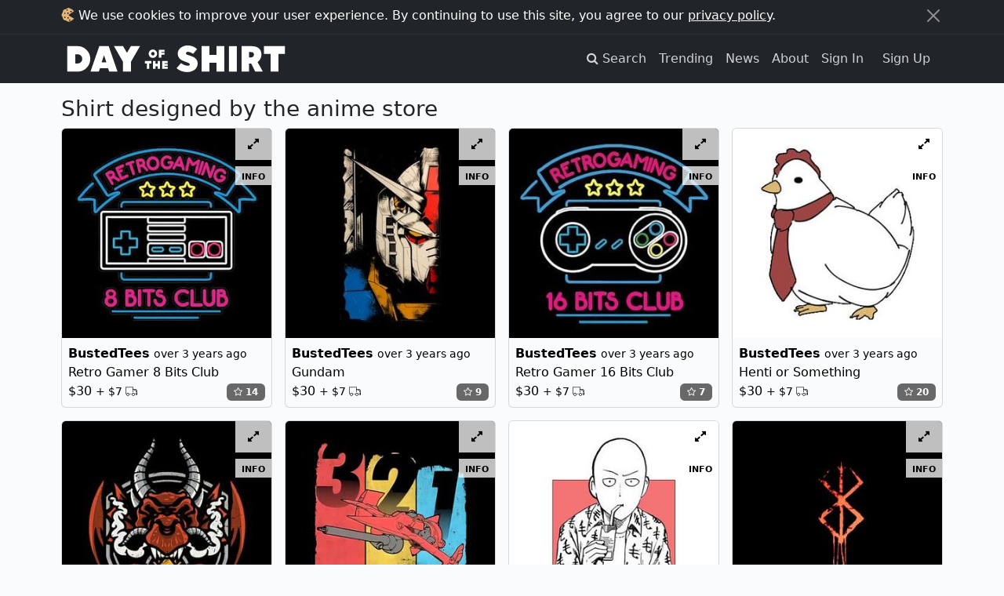

--- FILE ---
content_type: text/html; charset=utf-8
request_url: https://dayoftheshirt.com/artists/The%20Anime%20Store
body_size: 8184
content:
<!DOCTYPE html>
<html lang='en'>
  <head>
    <meta charset='utf-8'>
    <meta http-equiv='X-UA-Compatible' content='IE=edge'>
    <meta name='viewport' content='width=device-width, initial-scale=1'>

    <title>Shirt designed by the anime store | Day of the Shirt</title>

      <link rel="preconnect" href="https://media2.dayoftheshirt.com">

    <link rel="preload" as="font" type="font/woff" href="https://dayoftheshirt.com/assets/icomoon-74306167f10a546ca93102acf156576c48838ba593c2cfb2ef699719188965d7.woff" crossorigin="true">
    <link rel="preload" as="font" type="font/woff2" href="https://dayoftheshirt.com/assets/fontawesome-webfont-fa79d127baca4558a0b973f5f514b90fc5ef43314c41095f5cb285ffaa0a4029.woff2" crossorigin="true">

    <link rel="stylesheet" href="/assets/application-aba4938ab303cecf15cf0e9f240f2320212940131dea1c7566bb40d924c746d4.css" media="all" />
    
    <script src="/vite/assets/application-CMRJqWSy.js" crossorigin="anonymous" type="module"></script>

    <link href='/favicon.ico' rel='shortcut icon' type='image/vnd.microsoft.icon'>
    <link href='/apple-touch-icon.png' rel='apple-touch-icon' type='image/png'>

    <meta name='description' content="Day of the Shirt collects daily and weekly t-shirt sales from across the Internet and aggregates them all in one place. Updated every hour, refreshed every day.">


    
<meta property="og:site_name" content="Day of the Shirt">
<meta property="og:title" content="Shirt designed by the anime store | Day of the Shirt">
<meta property="og:description" content="Day of the Shirt collects daily and weekly t-shirt sales from across the Internet and aggregates them all in one place. Updated every hour, refreshed every day.">
<meta property="og:type" content="website">
<meta property="og:url" content="">
<meta property="fb:admins" content="727105564">
<meta property="fb:app_id" content="105814649543850">

    
    <meta name='p:domain_verify' content='6b4c1712068cd3a95929cd9bbacd7200'>

    <meta name="csrf-param" content="authenticity_token" />
<meta name="csrf-token" content="o1NryUcFXGbcWj5UigP_2fTK7kxXcOy0hoV6iRU9RxAD2q2qrGxNb_jElnyGOOknP4JazO7vxoQ4E2jN_EyQww" />

    


    
  </head>

  <body data-controller="modal favorites local-time time-ago"
        data-favorites-shirt-ids-value="[]"
        data-favorites-shirt-counts-value="{&quot;157193&quot;:14,&quot;156808&quot;:9,&quot;156026&quot;:7,&quot;155950&quot;:20,&quot;155946&quot;:1,&quot;155532&quot;:13,&quot;155531&quot;:34,&quot;155530&quot;:10,&quot;155529&quot;:2,&quot;155449&quot;:15,&quot;155448&quot;:8}">
    <div id="rack-mini-profiler-container" class="rr-block"></div>
      <script>
    window.setCookie = function (cname, cvalue, exyears) {
      var d, expires;
      d = new Date();
      d.setTime(d.getTime() + (exyears * 365 * 24 * 60 * 60 * 1000));
      expires = "expires=" + d.toUTCString();
      return document.cookie = cname + "=" + cvalue + ";" + expires;
    };

    window.acceptCookieNotice = function () {
      var notice_el;
      setCookie('_dayoftheshirt_accepted_cookies', Math.round(new Date().getTime() / 1000), 99);
      notice_el = document.getElementById("cookie-notice");
      return notice_el.parentNode.removeChild(notice_el);
    };
  </script>

  <aside id="cookie-notice" class="cookie-notice">
    <div class="container">
      <div class="d-flex">
        <div class="flex-grow-1">
          <svg xmlns="http://www.w3.org/2000/svg" width="17" height="18" viewBox="0 0 17 18">
  <g fill="none" transform="rotate(-2 9 9)">
    <path fill="#E4B473" d="M6.073,16.23 C4.968,15.733 3.715,15.743 2.923,14.903 C2.133,14.063 2.112,12.863 1.697,11.79 C1.283,10.716 0.527,9.975 0.527,8.855 C0.527,7.735 1.527,6.62 1.992,5.545 C2.457,4.471 2.335,3.388 3.119,2.605 C3.904,1.822 5.489,1.766 6.605,1.319 C7.72,0.872 8.195,0.026 9.355,0.026 C10.515,0.026 11.649,0.972 12.597,1.319 C13.545,1.667 15.8679694,3.28381674 16.4679694,4.82481674 C15.0139694,5.24081674 9.38268457,9.16424732 9.38268457,9.16424732 C9.38268457,10.0672766 16.4389043,13.7309196 16.1469043,14.0189196 C14.4999367,15.6592228 11.6804353,17.6928772 9.356,17.683 C6.937,17.683 7.178,16.728 6.073,16.23 Z"></path>
    <path fill="#000000" d="M4.75840817,6.03231885 C5.20040817,6.04031885 5.49040817,6.42731885 5.45440817,7.00831885 C5.43240817,7.35031885 5.20740817,7.52531885 4.86940817,7.53531885 C4.44740817,7.54731885 3.99240817,7.10831885 4.00140817,6.71031885 C4.01040817,6.35131885 4.37540817,6.02431885 4.75840817,6.03231885 Z M13.6934372,4.80182784 C13.6034372,5.48782784 13.2014372,5.80182784 12.5904372,5.80682784 C11.9924372,5.81182784 11.7554372,5.38882784 11.7544372,4.86282784 C11.7524372,4.31582784 12.0544372,3.92582784 12.6254372,3.94782784 C13.1664372,3.96882784 13.5774372,4.25782784 13.6934372,4.80182784 Z M11.511,15.85 C11.457,16.165 11.437,16.636 10.948,16.593 C10.038,16.511 9.887,15.963 9.807,15.479 C9.757,15.183 9.858,14.887 10.477,14.909 C11.511,14.943 11.366,15.471 11.511,15.849 L11.511,15.85 Z M9.46954252,12.8890969 C9.41554252,13.2040969 9.39554252,13.6750969 8.90654252,13.6320969 C7.99654252,13.5500969 7.84554252,13.0020969 7.76554252,12.5180969 C7.71554252,12.2220969 7.81654252,11.9260969 8.43554252,11.9480969 C9.46954252,11.9820969 9.32454252,12.5100969 9.46954252,12.8880969 L9.46954252,12.8890969 Z M5.42,12.12 C5.433,12.456 5.344,12.728 4.857,12.726 C4.108,12.721 3.847,12.278 3.763,11.811 C3.703,11.468 3.962,11.046 4.413,11.061 C5.191,11.086 5.274,11.664 5.419,12.121 L5.42,12.12 Z M9.64362935,7.04031936 C9.65862935,7.38631936 9.55862935,7.66731936 9.00562935,7.66431936 C8.15562935,7.65931936 7.86062935,7.20231936 7.76462935,6.72031936 C7.69462935,6.36731936 7.98962935,5.93231936 8.50262935,5.94731936 C9.38362935,5.97331936 9.47862935,6.56931936 9.64262935,7.04031936 L9.64362935,7.04031936 Z M7.093,2.71 C7.103,2.26 7.362,1.942 7.718,1.947 C8.049,1.95 8.462,2.539 8.478,3.024 C8.489,3.411 8.207,3.494 7.922,3.514 C7.464,3.549 7.084,3.16 7.093,2.71 Z"></path>
  </g>
</svg>
          We use cookies to improve your user experience. By continuing to use this site, you agree to our <a href="/privacy">privacy policy</a>.
        </div>
        <div>
          <button class="btn-close btn-close-white" type="button" aria-label="Close" onclick="acceptCookieNotice();" name="dismiss-cookie-notice"></button>
        </div>
      </div>
    </div>
  </aside>


    <script>
      window.app = {
        currentUser: {"isPresent":false,"isAdmin":null,"isBetaGroup":null}
      };
    </script>

    
  <div id="wrap">
      <div class="header">
    <nav class="navbar navbar-site navbar-expand-lg navbar-dark navbar-dark bg-dark" role="navigation">
  <div class="container">
    <a class="navbar-brand" href="/">
      <svg xmlns="http://www.w3.org/2000/svg" xmlns:xlink="http://www.w3.org/1999/xlink" width="294" height="36" viewBox="0 -1 294 38" version="1.1" id="logo" role="img" aria-labelledby="atbafqgf6pipvsesi2vhvdgecjbn590v" class="img-fluid"><title id="atbafqgf6pipvsesi2vhvdgecjbn590v">Day of the Shirt</title>
  <g id="logo" fill-rule="evenodd">
    <g id="shirt" transform="translate(147.165973, 0.000000)">
      <polygon id="Path" points="145.888033 11.4810412 137.004148 11.4810412 137.004148 35.226548 126.449925 35.226548 126.449925 11.4810412 117.565043 11.4810412 117.565043 0.966683108 145.888033 0.966683108"></polygon>
      <path d="M97.47802,24.404473 L97.47802,35.226827 L87.411622,35.226827 L87.411622,0.9204 L100.322469,0.9204 C102.141394,0.9204 103.880885,1.09596486 105.542841,1.44757297 C107.20575,1.80061622 108.657465,2.39763243 109.898939,3.24244865 C111.139937,4.08726486 112.130261,5.22245676 112.864205,6.64658919 C114.885286,10.5702486 114.450532,16.0472027 111.784931,19.5307541 C110.960137,20.6090189 109.959823,21.5289405 108.978536,22.4584297 C111.119959,26.2931108 113.259479,30.1287486 115.39995,33.9639081 C115.463689,34.0772838 115.977402,35.2273054 116.104879,35.2273054 L105.77972,35.2273054 L100.3981,24.4049514 L97.47802,24.4049514 L97.47802,24.404473 Z M97.47802,16.1787568 L99.36116,16.1787568 C102.479114,16.1787568 104.039279,14.868 104.039279,12.244573 C104.039279,10.9649108 103.641151,10.0799108 102.846323,9.59148649 C102.051495,9.10401892 100.891359,8.85956757 99.36116,8.85956757 L97.47802,8.85956757 L97.47802,16.1787568 L97.47802,16.1787568 Z" id="Shape"></path>
      <polygon id="Path" points="81.032881 35.226548 70.429823 35.226548 70.429823 0.966683108 81.032881 0.966683108"></polygon>
      <polygon id="Path" points="64.237813 35.226548 53.634756 35.226548 53.634756 23.3787101 44.160871 23.3787101 44.160871 35.226548 33.509975 35.226548 33.509975 0.966683108 44.160871 0.966683108 44.160871 12.7158554 53.635752 12.7158554 53.635752 0.966683108 64.23881 0.966683108 64.23881 35.226548"></polygon>
      <path d="M26.403905,18.5156351 C25.158626,16.9671243 23.373472,15.7482162 21.097914,14.8928757 L20.76067,14.7661054 C19.677116,14.358527 18.555985,13.9375541 17.477663,13.5668108 C17.059557,13.4232973 16.623377,13.2998757 16.200991,13.1802811 C15.113155,12.8726838 13.987743,12.5545622 13.158191,11.8738297 C12.900383,11.6623865 12.732951,11.4337216 12.646857,11.1753973 C12.422821,10.5018405 12.821899,9.62545135 13.310879,9.14276757 C13.710433,8.74906216 14.325938,8.54957838 15.140268,8.54957838 C16.058768,8.54957838 17.232222,8.8079027 18.534105,9.29680541 C19.58912,9.69338108 20.70692,10.2827432 21.856116,11.0471919 L22.25472,11.3122135 L27.530268,4.98565946 L27.165913,4.63692162 C25.50348,3.04535676 23.575153,1.85993514 21.434205,1.11270811 C19.315615,0.37457027 17.193694,0 15.127901,0 C13.171986,0 11.341645,0.287983784 9.688725,0.855340541 C8.034378,1.4226973 6.587896,2.20867297 5.38828,3.19174054 C4.182006,4.18341892 3.227355,5.35066216 2.550491,6.6618973 C1.866967,7.98844054 1.520687,9.43362162 1.520687,10.9582135 C1.520687,12.2297432 1.722842,13.4055973 2.12097,14.4537243 C2.521,15.5023297 3.069437,16.4480838 3.752009,17.2641973 C4.430776,18.0745703 5.232739,18.7863973 6.13697,19.3791081 C7.040725,19.9713405 7.987764,20.4501973 8.935279,20.7965432 L13.310879,22.5502784 C13.621009,22.6746568 13.936848,22.7851622 14.253162,22.8961459 C14.62275,23.0257865 14.972836,23.147773 15.315311,23.2927216 C15.740076,23.4725919 16.234762,23.6955162 16.681884,23.9815865 C17.373018,24.4255216 17.741179,24.8905054 17.774475,25.3655351 C17.81443,25.9309784 17.354467,26.6327595 16.748951,26.9307892 C16.383168,27.1106595 15.882773,27.1982027 15.21685,27.1982027 C14.811111,27.1982027 14.402995,27.1680649 14.008197,27.137927 L13.691407,27.1149649 C12.639722,27.0408162 11.510028,26.7576162 10.334196,26.2730189 C8.930047,25.6946595 7.598198,24.9282973 6.376702,23.9954595 L5.97905,23.6916892 L-1.24344979e-14,30.5645514 L0.409068,30.918073 C2.361654,32.607227 4.576804,33.8658405 6.992207,34.6594703 C9.397146,35.4478378 11.770691,35.8472838 14.048153,35.8472838 C16.288512,35.8472838 18.310544,35.5420784 20.059072,34.9398 C21.803318,34.3370432 23.304027,33.5151892 24.519338,32.4981568 C25.742737,31.4739486 26.690252,30.2574324 27.336675,28.8811378 C27.980243,27.5077135 28.306071,26.0601405 28.306071,24.5776459 C28.306071,22.1259568 27.665831,20.085673 26.403905,18.5156351 L26.403905,18.5156351 Z" id="Path"></path>
    </g>
    <g id="of-the" transform="translate(104.265965, 5.382714)">
      <g id="the" transform="translate(0.000000, 14.789865)">
        <polygon id="Path" points="26.6078041 3.71839527 26.6078041 4.70505068 30.8374662 4.70505068 30.8374662 7.34809122 26.6078041 7.34809122 26.6078041 8.39653716 30.9281588 8.39653716 30.9281588 11.3754392 23.3448649 11.3754392 23.3448649 0.831182432 30.9132095 0.831182432 30.9132095 3.71839527"></polygon>
        <polygon id="Path" points="20.6360473 11.3754392 17.3741047 11.3754392 17.3741047 7.72880068 14.4579899 7.72880068 14.4579899 11.3754392 11.1801014 11.3754392 11.1801014 0.832179054 14.4579899 0.832179054 14.4579899 4.44692568 17.3741047 4.44692568 17.3741047 0.832179054 20.6360473 0.832179054"></polygon>
        <polygon id="Path" points="8.86295608 4.06721284 6.12822635 4.06721284 6.12822635 11.3754392 2.88123311 11.3754392 2.88123311 4.06721284 0.1475 4.06721284 0.1475 0.832179054 8.86295608 0.832179054"></polygon>
      </g>
      <g id="of" transform="translate(5.232264, 0.000000)">
        <polygon id="Path" points="17.1139865 3.34964527 17.1139865 4.53462838 21.4044426 4.53462838 21.4044426 7.17766892 17.1139865 7.17766892 17.1139865 10.9757939 13.8659966 10.9757939 13.8659966 0.432533784 21.4492905 0.432533784 21.4492905 3.34964527"></polygon>
        <path d="M9.7072758,9.73021622 C8.60374386,10.8237892 7.28997006,11.3858838 5.73360949,11.3858838 C4.17724892,11.3858838 2.86395078,10.8237892 1.75994318,9.73021622 C0.673059352,8.62133514 0.113682817,7.28426757 0.113682817,5.73432162 C0.113682817,4.16954595 0.673059352,2.83295676 1.75994318,1.73842703 C2.86347512,0.629545946 4.17724892,0.066972973 5.73360949,0.066972973 C7.28997006,0.066972973 8.6032682,0.629545946 9.7072758,1.73842703 C10.8089051,2.83247838 11.3682817,4.16906757 11.3682817,5.73432162 C11.3682817,7.28426757 10.8093807,8.62085676 9.7072758,9.73021622 Z M7.39509098,4.06334595 C6.92704123,3.59262162 6.38336149,3.36443514 5.73408515,3.36443514 C5.06911202,3.36443514 4.52543228,3.59262162 4.05738252,4.06334595 C3.60502956,4.51876216 3.37718826,5.08085676 3.37718826,5.73432162 C3.37718826,6.38730811 3.60502956,6.9494027 4.05738252,7.42012703 C4.52543228,7.87602162 5.06911202,8.10420811 5.73408515,8.10420811 C6.38336149,8.10420811 6.92704123,7.87602162 7.39509098,7.42012703 C7.87931319,6.9494027 8.10572751,6.38730811 8.10572751,5.73432162 C8.10572751,5.08085676 7.87883753,4.51876216 7.39509098,4.06334595 Z" id="Shape"></path>
      </g>
    </g>
    <g id="day" transform="translate(0.000000, 0.916573)">
      <polygon id="Path" points="97.8407455 0.050110135 85.6670124 21.2283196 85.6670124 34.309975 75.063955 34.309975 75.063955 21.2283196 62.8912185 0.050110135 75.1137861 0.050110135 80.3649854 9.03465406 85.6171814 0.050110135"></polygon>
      <path d="M54.9159352,29.8178027 L44.0675503,29.8178027 L42.4969199,34.3590486 L31.3051083,34.3097756 L43.1352561,0.049272973 L55.7992364,0.049272973 L67.6289086,34.3097756 L56.4860899,34.3097756 L54.9159352,29.8178027 Z M52.6651106,21.7174216 L49.4672462,12.2039108 L46.2698576,21.7174216 L52.6651106,21.7174216 Z" id="Combined-Shape"></path>
      <path d="M25.9662968,29.3241162 C22.5791197,32.681854 18.6035507,34.310254 13.940177,34.310254 L0,34.310254 L0,0 L13.940177,0 C18.6040264,0 22.5791197,1.67862973 25.9662968,5.03541081 C29.304481,8.39219189 30.9730973,12.4402297 30.9730973,17.1302513 C30.9730973,21.8695459 29.3040053,25.9175838 25.9662968,29.3241162 Z M20.1789377,17.2273621 C20.1789377,15.6305351 19.6186098,14.1757865 18.4513395,12.9076054 C17.3777741,11.6403811 15.8366347,10.9826108 14.0153313,10.9826108 L10.7946353,10.9826108 L10.7946353,23.3783513 L11.8215859,23.3783513 C14.1561267,23.4261892 16.4435773,23.4721135 18.3576343,21.5475973 C19.6657002,20.2794162 20.1789377,18.7299486 20.1789377,17.2273621 Z" id="Combined-Shape"></path>
    </g>
  </g>
</svg>
</a>
    <button class="navbar-toggler" type="button" data-bs-toggle="collapse" data-bs-target="#navbar-navigation" aria-controls="navbarSupportedContent" aria-expanded="false" aria-label="Toggle navigation">
      <span class="navbar-toggler-icon"></span>
    </button>

    <div id="navbar-navigation" class="collapse navbar-collapse">
      <ul class="navbar-nav ms-auto mb-2 mb-lg-0">
        <li class="nav-item">
          <a class="nav-link" href="/search">
            <span class="hidden-xs">
              <i class="fa fa-search"></i>
              <span class="sr-only">Search</span>
            </span>
            <span class="visible-xs-inline">Search</span>
          </a>
        </li>
        <li class="nav-item">
          <a class="nav-link" href="/insights">Trending</a>
        </li>
        <li class="nav-item">
          <a class="nav-link" href="/news">News</a>
        </li>
        <li class="nav-item">
          <a class="nav-link" href="/about">About</a>
        </li>

          <li class="nav-item">
            <a class="nav-link" href="/account/sign_in">Sign In</a>
          </li>
          <li class="nav-item">
            <a class="nav-link btn btn-cta d-inline-block ml-n2 m-lg-2 p-2 py-lg-0" href="/account/sign_up">Sign Up</a>
          </li>
      </ul>
    </div>
  </div>
</nav>


<div class="mb-3"></div>

  </div>

    
    <div class="container">
      
  
<h1 class="h3">Shirt designed by the anime store</h1>


<div class="shirts " data-controller="">
  <div class="row">
      
<div class="shirt col-6 col-sm-3" data-shirt-id="157193" data-merchant-id="49" data-promotion-started-at="1659107445" data-hidden-merchants-target="shirt" data-favorites-target="shirt">
    <div class="card shirt-card mb-3">
      <a title="BustedTees: Retro Gamer 8 Bits Club" target="_blank" rel="noopener nofollow" href="/link/shirts/157193/retro-gamer-8-bits-club-bustedtees">
        <img loading="lazy" class="card-img-top" alt="Graphic for Retro Gamer 8 Bits Club" src="https://media2.dayoftheshirt.com/nuv05uue97l23kx843v3nz7tmg5j/retro-gamer-8-bits-club-bustedtees.jpg" />


          <div class="card-body p-2">
            <div class="text-truncate">
              <strong>BustedTees</strong>
              <small><span data-time-ago-target="time" data-time="1659107445"></span></small>
            </div>

            <div class="text-truncate">
              Retro Gamer 8 Bits Club
            </div>

            <div class="row">
              <div class="col text-truncate">
                $30
                  <small>
                    + $7
                    <span class="icon-truck"></span>
                  </small>
              </div>
              <div class="col-auto">
                <span class="shirt-favorite" data-favorites-target="favoriteShirt" data-shirt-id="157193"></span>
              </div>
            </div>
          </div>
</a>
        <div class="shirt-card--links flex-column">
          <a class="shirt-card-zoom px-3 py-2 mb-2" title="Zoom Retro Gamer 8 Bits Club" data-action="modal#show" data-modal-url="/shirts/157193/modal" href="/shirts/157193/retro-gamer-8-bits-club-bustedtees">
            <i class="fa fa-expand"></i>
            <span class="sr-only">Expand design</span>
</a>          <a class="shirt-card-permalink" title="Permalink for Retro Gamer 8 Bits Club" rel="bookmark" href="/shirts/157193/retro-gamer-8-bits-club-bustedtees">info</a>
        </div>
    </div>
</div>
<div class="shirt col-6 col-sm-3" data-shirt-id="156808" data-merchant-id="49" data-promotion-started-at="1658412647" data-hidden-merchants-target="shirt" data-favorites-target="shirt">
    <div class="card shirt-card mb-3">
      <a title="BustedTees: Gundam" target="_blank" rel="noopener nofollow" href="/link/shirts/156808/gundam-bustedtees">
        <img loading="lazy" class="card-img-top" alt="Graphic for Gundam" src="https://media2.dayoftheshirt.com/vm2u9no86xx7tgxnsmvofb6glqxv/gundam-bustedtees.jpg" />


          <div class="card-body p-2">
            <div class="text-truncate">
              <strong>BustedTees</strong>
              <small><span data-time-ago-target="time" data-time="1658412647"></span></small>
            </div>

            <div class="text-truncate">
              Gundam
            </div>

            <div class="row">
              <div class="col text-truncate">
                $30
                  <small>
                    + $7
                    <span class="icon-truck"></span>
                  </small>
              </div>
              <div class="col-auto">
                <span class="shirt-favorite" data-favorites-target="favoriteShirt" data-shirt-id="156808"></span>
              </div>
            </div>
          </div>
</a>
        <div class="shirt-card--links flex-column">
          <a class="shirt-card-zoom px-3 py-2 mb-2" title="Zoom Gundam" data-action="modal#show" data-modal-url="/shirts/156808/modal" href="/shirts/156808/gundam-bustedtees">
            <i class="fa fa-expand"></i>
            <span class="sr-only">Expand design</span>
</a>          <a class="shirt-card-permalink" title="Permalink for Gundam" rel="bookmark" href="/shirts/156808/gundam-bustedtees">info</a>
        </div>
    </div>
</div>
<div class="shirt col-6 col-sm-3" data-shirt-id="156026" data-merchant-id="49" data-promotion-started-at="1657303850" data-hidden-merchants-target="shirt" data-favorites-target="shirt">
    <div class="card shirt-card mb-3">
      <a title="BustedTees: Retro Gamer 16 Bits Club" target="_blank" rel="noopener nofollow" href="/link/shirts/156026/retro-gamer-16-bits-club-bustedtees">
        <img loading="lazy" class="card-img-top" alt="Graphic for Retro Gamer 16 Bits Club" src="https://media2.dayoftheshirt.com/zfbi9df18sfas2cv866be2z0cggk/retro-gamer-16-bits-club-bustedtees.jpg" />


          <div class="card-body p-2">
            <div class="text-truncate">
              <strong>BustedTees</strong>
              <small><span data-time-ago-target="time" data-time="1657303850"></span></small>
            </div>

            <div class="text-truncate">
              Retro Gamer 16 Bits Club
            </div>

            <div class="row">
              <div class="col text-truncate">
                $30
                  <small>
                    + $7
                    <span class="icon-truck"></span>
                  </small>
              </div>
              <div class="col-auto">
                <span class="shirt-favorite" data-favorites-target="favoriteShirt" data-shirt-id="156026"></span>
              </div>
            </div>
          </div>
</a>
        <div class="shirt-card--links flex-column">
          <a class="shirt-card-zoom px-3 py-2 mb-2" title="Zoom Retro Gamer 16 Bits Club" data-action="modal#show" data-modal-url="/shirts/156026/modal" href="/shirts/156026/retro-gamer-16-bits-club-bustedtees">
            <i class="fa fa-expand"></i>
            <span class="sr-only">Expand design</span>
</a>          <a class="shirt-card-permalink" title="Permalink for Retro Gamer 16 Bits Club" rel="bookmark" href="/shirts/156026/retro-gamer-16-bits-club-bustedtees">info</a>
        </div>
    </div>
</div>
<div class="shirt col-6 col-sm-3" data-shirt-id="155950" data-merchant-id="49" data-promotion-started-at="1657213860" data-hidden-merchants-target="shirt" data-favorites-target="shirt">
    <div class="card shirt-card mb-3">
      <a title="BustedTees: Henti or Something" target="_blank" rel="noopener nofollow" href="/link/shirts/155950/henti-or-something-bustedtees">
        <img loading="lazy" class="card-img-top" alt="Graphic for Henti or Something" src="https://media2.dayoftheshirt.com/f9x9fi9pru0vzuy5gvsnd0t34zbg/henti-or-something-bustedtees.jpg" />


          <div class="card-body p-2">
            <div class="text-truncate">
              <strong>BustedTees</strong>
              <small><span data-time-ago-target="time" data-time="1657213860"></span></small>
            </div>

            <div class="text-truncate">
              Henti or Something
            </div>

            <div class="row">
              <div class="col text-truncate">
                $30
                  <small>
                    + $7
                    <span class="icon-truck"></span>
                  </small>
              </div>
              <div class="col-auto">
                <span class="shirt-favorite" data-favorites-target="favoriteShirt" data-shirt-id="155950"></span>
              </div>
            </div>
          </div>
</a>
        <div class="shirt-card--links flex-column">
          <a class="shirt-card-zoom px-3 py-2 mb-2" title="Zoom Henti or Something" data-action="modal#show" data-modal-url="/shirts/155950/modal" href="/shirts/155950/henti-or-something-bustedtees">
            <i class="fa fa-expand"></i>
            <span class="sr-only">Expand design</span>
</a>          <a class="shirt-card-permalink" title="Permalink for Henti or Something" rel="bookmark" href="/shirts/155950/henti-or-something-bustedtees">info</a>
        </div>
    </div>
</div>
<div class="shirt col-6 col-sm-3" data-shirt-id="155946" data-merchant-id="49" data-promotion-started-at="1657206646" data-hidden-merchants-target="shirt" data-favorites-target="shirt">
    <div class="card shirt-card mb-3">
      <a title="BustedTees: Natural 20" target="_blank" rel="noopener nofollow" href="/link/shirts/155946/natural-20-bustedtees">
        <img loading="lazy" class="card-img-top" alt="Graphic for Natural 20" src="https://media2.dayoftheshirt.com/ra4l2syqy105jpbns4v4lilai822/natural-20-bustedtees.jpg" />


          <div class="card-body p-2">
            <div class="text-truncate">
              <strong>BustedTees</strong>
              <small><span data-time-ago-target="time" data-time="1657206646"></span></small>
            </div>

            <div class="text-truncate">
              Natural 20
            </div>

            <div class="row">
              <div class="col text-truncate">
                $25
                  <small>
                    + $7
                    <span class="icon-truck"></span>
                  </small>
              </div>
              <div class="col-auto">
                <span class="shirt-favorite" data-favorites-target="favoriteShirt" data-shirt-id="155946"></span>
              </div>
            </div>
          </div>
</a>
        <div class="shirt-card--links flex-column">
          <a class="shirt-card-zoom px-3 py-2 mb-2" title="Zoom Natural 20" data-action="modal#show" data-modal-url="/shirts/155946/modal" href="/shirts/155946/natural-20-bustedtees">
            <i class="fa fa-expand"></i>
            <span class="sr-only">Expand design</span>
</a>          <a class="shirt-card-permalink" title="Permalink for Natural 20" rel="bookmark" href="/shirts/155946/natural-20-bustedtees">info</a>
        </div>
    </div>
</div>
<div class="shirt col-6 col-sm-3" data-shirt-id="155532" data-merchant-id="49" data-promotion-started-at="1656609062" data-hidden-merchants-target="shirt" data-favorites-target="shirt">
    <div class="card shirt-card mb-3">
      <a title="BustedTees: Lets Jam Kids Shirt" target="_blank" rel="noopener nofollow" href="/link/shirts/155532/lets-jam-kids-shirt-bustedtees">
        <img loading="lazy" class="card-img-top" alt="Graphic for Lets Jam Kids Shirt" src="https://media2.dayoftheshirt.com/3l1xdcm83fplwflsxr9zti87knx2/lets-jam-kids-shirt-bustedtees.jpg" />


          <div class="card-body p-2">
            <div class="text-truncate">
              <strong>BustedTees</strong>
              <small><span data-time-ago-target="time" data-time="1656609062"></span></small>
            </div>

            <div class="text-truncate">
              Lets Jam Kids Shirt
            </div>

            <div class="row">
              <div class="col text-truncate">
                $20
                  <small>
                    + $7
                    <span class="icon-truck"></span>
                  </small>
              </div>
              <div class="col-auto">
                <span class="shirt-favorite" data-favorites-target="favoriteShirt" data-shirt-id="155532"></span>
              </div>
            </div>
          </div>
</a>
        <div class="shirt-card--links flex-column">
          <a class="shirt-card-zoom px-3 py-2 mb-2" title="Zoom Lets Jam Kids Shirt" data-action="modal#show" data-modal-url="/shirts/155532/modal" href="/shirts/155532/lets-jam-kids-shirt-bustedtees">
            <i class="fa fa-expand"></i>
            <span class="sr-only">Expand design</span>
</a>          <a class="shirt-card-permalink" title="Permalink for Lets Jam Kids Shirt" rel="bookmark" href="/shirts/155532/lets-jam-kids-shirt-bustedtees">info</a>
        </div>
    </div>
</div>
<div class="shirt col-6 col-sm-3" data-shirt-id="155531" data-merchant-id="49" data-promotion-started-at="1656609062" data-hidden-merchants-target="shirt" data-favorites-target="shirt">
    <div class="card shirt-card mb-3">
      <a title="BustedTees: Saitama" target="_blank" rel="noopener nofollow" href="/link/shirts/155531/saitama-bustedtees">
        <img loading="lazy" class="card-img-top" alt="Graphic for Saitama" src="https://media2.dayoftheshirt.com/75t0gqtbttxqx05b86qfuiuq9zjm/saitama-bustedtees.jpg" />


          <div class="card-body p-2">
            <div class="text-truncate">
              <strong>BustedTees</strong>
              <small><span data-time-ago-target="time" data-time="1656609062"></span></small>
            </div>

            <div class="text-truncate">
              Saitama
            </div>

            <div class="row">
              <div class="col text-truncate">
                $25
                  <small>
                    + $7
                    <span class="icon-truck"></span>
                  </small>
              </div>
              <div class="col-auto">
                <span class="shirt-favorite" data-favorites-target="favoriteShirt" data-shirt-id="155531"></span>
              </div>
            </div>
          </div>
</a>
        <div class="shirt-card--links flex-column">
          <a class="shirt-card-zoom px-3 py-2 mb-2" title="Zoom Saitama" data-action="modal#show" data-modal-url="/shirts/155531/modal" href="/shirts/155531/saitama-bustedtees">
            <i class="fa fa-expand"></i>
            <span class="sr-only">Expand design</span>
</a>          <a class="shirt-card-permalink" title="Permalink for Saitama" rel="bookmark" href="/shirts/155531/saitama-bustedtees">info</a>
        </div>
    </div>
</div>
<div class="shirt col-6 col-sm-3" data-shirt-id="155530" data-merchant-id="49" data-promotion-started-at="1656605445" data-hidden-merchants-target="shirt" data-favorites-target="shirt">
    <div class="card shirt-card mb-3">
      <a title="BustedTees: Mark of Sacrifice" target="_blank" rel="noopener nofollow" href="/link/shirts/155530/mark-of-sacrifice-bustedtees">
        <img loading="lazy" class="card-img-top" alt="Graphic for Mark of Sacrifice" src="https://media2.dayoftheshirt.com/55ory2o973e5l08fm5wnb0hoabyo/mark-of-sacrifice-bustedtees.jpg" />


          <div class="card-body p-2">
            <div class="text-truncate">
              <strong>BustedTees</strong>
              <small><span data-time-ago-target="time" data-time="1656605445"></span></small>
            </div>

            <div class="text-truncate">
              Mark of Sacrifice
            </div>

            <div class="row">
              <div class="col text-truncate">
                $25
                  <small>
                    + $7
                    <span class="icon-truck"></span>
                  </small>
              </div>
              <div class="col-auto">
                <span class="shirt-favorite" data-favorites-target="favoriteShirt" data-shirt-id="155530"></span>
              </div>
            </div>
          </div>
</a>
        <div class="shirt-card--links flex-column">
          <a class="shirt-card-zoom px-3 py-2 mb-2" title="Zoom Mark of Sacrifice" data-action="modal#show" data-modal-url="/shirts/155530/modal" href="/shirts/155530/mark-of-sacrifice-bustedtees">
            <i class="fa fa-expand"></i>
            <span class="sr-only">Expand design</span>
</a>          <a class="shirt-card-permalink" title="Permalink for Mark of Sacrifice" rel="bookmark" href="/shirts/155530/mark-of-sacrifice-bustedtees">info</a>
        </div>
    </div>
</div>
<div class="shirt col-6 col-sm-3" data-shirt-id="155529" data-merchant-id="49" data-promotion-started-at="1656605445" data-hidden-merchants-target="shirt" data-favorites-target="shirt">
    <div class="card shirt-card mb-3">
      <a title="BustedTees: Ranking of King" target="_blank" rel="noopener nofollow" href="/link/shirts/155529/ranking-of-king-bustedtees">
        <img loading="lazy" class="card-img-top" alt="Graphic for Ranking of King" src="https://media2.dayoftheshirt.com/f8llkpdj7v9jts01nni9w04v3f7k/ranking-of-king-bustedtees.jpg" />


          <div class="card-body p-2">
            <div class="text-truncate">
              <strong>BustedTees</strong>
              <small><span data-time-ago-target="time" data-time="1656605445"></span></small>
            </div>

            <div class="text-truncate">
              Ranking of King
            </div>

            <div class="row">
              <div class="col text-truncate">
                $25
                  <small>
                    + $7
                    <span class="icon-truck"></span>
                  </small>
              </div>
              <div class="col-auto">
                <span class="shirt-favorite" data-favorites-target="favoriteShirt" data-shirt-id="155529"></span>
              </div>
            </div>
          </div>
</a>
        <div class="shirt-card--links flex-column">
          <a class="shirt-card-zoom px-3 py-2 mb-2" title="Zoom Ranking of King" data-action="modal#show" data-modal-url="/shirts/155529/modal" href="/shirts/155529/ranking-of-king-bustedtees">
            <i class="fa fa-expand"></i>
            <span class="sr-only">Expand design</span>
</a>          <a class="shirt-card-permalink" title="Permalink for Ranking of King" rel="bookmark" href="/shirts/155529/ranking-of-king-bustedtees">info</a>
        </div>
    </div>
</div>
<div class="shirt col-6 col-sm-3" data-shirt-id="155449" data-merchant-id="49" data-promotion-started-at="1656425470" data-hidden-merchants-target="shirt" data-favorites-target="shirt">
    <div class="card shirt-card mb-3">
      <a title="BustedTees: Unit 02" target="_blank" rel="noopener nofollow" href="/link/shirts/155449/unit-02-bustedtees">
        <img loading="lazy" class="card-img-top" alt="Graphic for Unit 02" src="https://media2.dayoftheshirt.com/1eir0f0zajsqszcwfr2i6xi28s51/unit-02-bustedtees.jpg" />


          <div class="card-body p-2">
            <div class="text-truncate">
              <strong>BustedTees</strong>
              <small><span data-time-ago-target="time" data-time="1656425470"></span></small>
            </div>

            <div class="text-truncate">
              Unit 02
            </div>

            <div class="row">
              <div class="col text-truncate">
                $25
                  <small>
                    + $7
                    <span class="icon-truck"></span>
                  </small>
              </div>
              <div class="col-auto">
                <span class="shirt-favorite" data-favorites-target="favoriteShirt" data-shirt-id="155449"></span>
              </div>
            </div>
          </div>
</a>
        <div class="shirt-card--links flex-column">
          <a class="shirt-card-zoom px-3 py-2 mb-2" title="Zoom Unit 02" data-action="modal#show" data-modal-url="/shirts/155449/modal" href="/shirts/155449/unit-02-bustedtees">
            <i class="fa fa-expand"></i>
            <span class="sr-only">Expand design</span>
</a>          <a class="shirt-card-permalink" title="Permalink for Unit 02" rel="bookmark" href="/shirts/155449/unit-02-bustedtees">info</a>
        </div>
    </div>
</div>
<div class="shirt col-6 col-sm-3" data-shirt-id="155448" data-merchant-id="49" data-promotion-started-at="1656425470" data-hidden-merchants-target="shirt" data-favorites-target="shirt">
    <div class="card shirt-card mb-3">
      <a title="BustedTees: Unit 02 Kids Shirt" target="_blank" rel="noopener nofollow" href="/link/shirts/155448/unit-02-kids-shirt-bustedtees">
        <img loading="lazy" class="card-img-top" alt="Graphic for Unit 02 Kids Shirt" src="https://media2.dayoftheshirt.com/yv3mv6hm080xse6yncupuuusma01/unit-02-kids-shirt-bustedtees.jpg" />


          <div class="card-body p-2">
            <div class="text-truncate">
              <strong>BustedTees</strong>
              <small><span data-time-ago-target="time" data-time="1656425470"></span></small>
            </div>

            <div class="text-truncate">
              Unit 02 Kids Shirt
            </div>

            <div class="row">
              <div class="col text-truncate">
                $20
                  <small>
                    + $7
                    <span class="icon-truck"></span>
                  </small>
              </div>
              <div class="col-auto">
                <span class="shirt-favorite" data-favorites-target="favoriteShirt" data-shirt-id="155448"></span>
              </div>
            </div>
          </div>
</a>
        <div class="shirt-card--links flex-column">
          <a class="shirt-card-zoom px-3 py-2 mb-2" title="Zoom Unit 02 Kids Shirt" data-action="modal#show" data-modal-url="/shirts/155448/modal" href="/shirts/155448/unit-02-kids-shirt-bustedtees">
            <i class="fa fa-expand"></i>
            <span class="sr-only">Expand design</span>
</a>          <a class="shirt-card-permalink" title="Permalink for Unit 02 Kids Shirt" rel="bookmark" href="/shirts/155448/unit-02-kids-shirt-bustedtees">info</a>
        </div>
    </div>
</div>
  </div>

</div>


    </div>
  </div>
  <div id="footer">
    <div class="container">
  <p class="text-sm-center">
    <small>
      <em>Day of the Shirt contains affiliate links; we may be compensated if you make a purchase after clicking on our links.</em>
    </small>
  </p>
  <div class="row">
    <div class="col-12 col-sm-6 order-sm-last">
        <div class="text-center">
          <h3>Find your favorite t-shirt sales. Every day.</h3>
          <a href="/account/sign_up">
            <div class="btn btn-success">Sign up for free</div>
</a>        </div>
        <hr class="d-block d-sm-none">
    </div>

    <div class="col-12 col-sm">
      <h4 class="header-top">About Us</h4>
      <ul class="list-unstyled nav-unstyled">
        <li><a href="/search">Search</a></li>
        <li><a href="/insights">Trending</a></li>
        <li><a href="/news">News</a></li>
        <li><a href="/faq">FAQ</a></li>
        <li><a href="/privacy">Privacy Policy</a></li>
        <li><a href="/cdn-cgi/l/email-protection#f39b969f9f9cb397928a9c95879b96809b9a8187dd909c9e">Email us</a></li>
      </ul>
    </div>

    <div class="col-12 col-sm">
      <h4 class="header-top">Connect</h4>
      <ul class="list-unstyled nav-unstyled">
        <li class="facebook">
  <a href="https://www.facebook.com/pages/Day-of-the-Shirt/255292914596736" title="Fan us on Facebook" target="_blank" rel="noopener">
    <i class="fa fa-facebook-square"></i> Facebook
  </a>
</li>

<li class="twitter">
  <a href="http://twitter.com/dayoftheshirt" title="Follow us on Twitter" target="_blank" rel="noopener">
    <i class="fa fa-twitter"></i> Twitter
  </a>
</li>

<li class="instagram">
  <a href="http://instagram.com/dayoftheshirt" title="Follow us on Instagram" target="_blank" rel="noopener">
    <i class="fa fa-instagram"></i> Instagram
  </a>
</li>

<li class="pinterest">
  <a href="http://pinterest.com/dayoftheshirt" title="Pin us on Pinterest" target="_blank" rel="noopener">
    <i class="fa fa-pinterest"></i> Pinterest
  </a>
</li>

<li class="rss">
  <a href="/rss.xml" title="Consume our RSS" target="_blank">
    <i class="fa fa-rss"></i> RSS
  </a>
</li>

      </ul>
    </div>
  </div>
</div>

  </div>

  <script data-cfasync="false" src="/cdn-cgi/scripts/5c5dd728/cloudflare-static/email-decode.min.js"></script></body>
</html>


--- FILE ---
content_type: text/javascript
request_url: https://dayoftheshirt.com/vite/assets/application-CMRJqWSy.js
body_size: 103721
content:
var Vy=(r,e)=>()=>(e||r((e={exports:{}}).exports,e),e.exports);var OI=Vy((Zm,sc)=>{var Nl=typeof globalThis<"u"?globalThis:typeof window<"u"?window:typeof global<"u"?global:typeof self<"u"?self:{};function Wy(r){return r&&r.__esModule&&Object.prototype.hasOwnProperty.call(r,"default")?r.default:r}var mi={exports:{}};/*!
 * jQuery JavaScript Library v3.7.1
 * https://jquery.com/
 *
 * Copyright OpenJS Foundation and other contributors
 * Released under the MIT license
 * https://jquery.org/license
 *
 * Date: 2023-08-28T13:37Z
 */var Ky=mi.exports,Rl;function Uy(){return Rl||(Rl=1,(function(r){(function(e,t){r.exports=e.document?t(e,!0):function(n){if(!n.document)throw new Error("jQuery requires a window with a document");return t(n)}})(typeof window<"u"?window:Ky,function(e,t){var n=[],a=Object.getPrototypeOf,o=n.slice,f=n.flat?function(i){return n.flat.call(i)}:function(i){return n.concat.apply([],i)},d=n.push,v=n.indexOf,y={},m=y.toString,_=y.hasOwnProperty,S=_.toString,w=S.call(Object),T={},A=function(s){return typeof s=="function"&&typeof s.nodeType!="number"&&typeof s.item!="function"},M=function(s){return s!=null&&s===s.window},D=e.document,L={type:!0,src:!0,nonce:!0,noModule:!0};function q(i,s,u){u=u||D;var l,h,p=u.createElement("script");if(p.text=i,s)for(l in L)h=s[l]||s.getAttribute&&s.getAttribute(l),h&&p.setAttribute(l,h);u.head.appendChild(p).parentNode.removeChild(p)}function x(i){return i==null?i+"":typeof i=="object"||typeof i=="function"?y[m.call(i)]||"object":typeof i}var j="3.7.1",W=/HTML$/i,c=function(i,s){return new c.fn.init(i,s)};c.fn=c.prototype={jquery:j,constructor:c,length:0,toArray:function(){return o.call(this)},get:function(i){return i==null?o.call(this):i<0?this[i+this.length]:this[i]},pushStack:function(i){var s=c.merge(this.constructor(),i);return s.prevObject=this,s},each:function(i){return c.each(this,i)},map:function(i){return this.pushStack(c.map(this,function(s,u){return i.call(s,u,s)}))},slice:function(){return this.pushStack(o.apply(this,arguments))},first:function(){return this.eq(0)},last:function(){return this.eq(-1)},even:function(){return this.pushStack(c.grep(this,function(i,s){return(s+1)%2}))},odd:function(){return this.pushStack(c.grep(this,function(i,s){return s%2}))},eq:function(i){var s=this.length,u=+i+(i<0?s:0);return this.pushStack(u>=0&&u<s?[this[u]]:[])},end:function(){return this.prevObject||this.constructor()},push:d,sort:n.sort,splice:n.splice},c.extend=c.fn.extend=function(){var i,s,u,l,h,p,g=arguments[0]||{},O=1,E=arguments.length,I=!1;for(typeof g=="boolean"&&(I=g,g=arguments[O]||{},O++),typeof g!="object"&&!A(g)&&(g={}),O===E&&(g=this,O--);O<E;O++)if((i=arguments[O])!=null)for(s in i)l=i[s],!(s==="__proto__"||g===l)&&(I&&l&&(c.isPlainObject(l)||(h=Array.isArray(l)))?(u=g[s],h&&!Array.isArray(u)?p=[]:!h&&!c.isPlainObject(u)?p={}:p=u,h=!1,g[s]=c.extend(I,p,l)):l!==void 0&&(g[s]=l));return g},c.extend({expando:"jQuery"+(j+Math.random()).replace(/\D/g,""),isReady:!0,error:function(i){throw new Error(i)},noop:function(){},isPlainObject:function(i){var s,u;return!i||m.call(i)!=="[object Object]"?!1:(s=a(i),s?(u=_.call(s,"constructor")&&s.constructor,typeof u=="function"&&S.call(u)===w):!0)},isEmptyObject:function(i){var s;for(s in i)return!1;return!0},globalEval:function(i,s,u){q(i,{nonce:s&&s.nonce},u)},each:function(i,s){var u,l=0;if(U(i))for(u=i.length;l<u&&s.call(i[l],l,i[l])!==!1;l++);else for(l in i)if(s.call(i[l],l,i[l])===!1)break;return i},text:function(i){var s,u="",l=0,h=i.nodeType;if(!h)for(;s=i[l++];)u+=c.text(s);return h===1||h===11?i.textContent:h===9?i.documentElement.textContent:h===3||h===4?i.nodeValue:u},makeArray:function(i,s){var u=s||[];return i!=null&&(U(Object(i))?c.merge(u,typeof i=="string"?[i]:i):d.call(u,i)),u},inArray:function(i,s,u){return s==null?-1:v.call(s,i,u)},isXMLDoc:function(i){var s=i&&i.namespaceURI,u=i&&(i.ownerDocument||i).documentElement;return!W.test(s||u&&u.nodeName||"HTML")},merge:function(i,s){for(var u=+s.length,l=0,h=i.length;l<u;l++)i[h++]=s[l];return i.length=h,i},grep:function(i,s,u){for(var l,h=[],p=0,g=i.length,O=!u;p<g;p++)l=!s(i[p],p),l!==O&&h.push(i[p]);return h},map:function(i,s,u){var l,h,p=0,g=[];if(U(i))for(l=i.length;p<l;p++)h=s(i[p],p,u),h!=null&&g.push(h);else for(p in i)h=s(i[p],p,u),h!=null&&g.push(h);return f(g)},guid:1,support:T}),typeof Symbol=="function"&&(c.fn[Symbol.iterator]=n[Symbol.iterator]),c.each("Boolean Number String Function Array Date RegExp Object Error Symbol".split(" "),function(i,s){y["[object "+s+"]"]=s.toLowerCase()});function U(i){var s=!!i&&"length"in i&&i.length,u=x(i);return A(i)||M(i)?!1:u==="array"||s===0||typeof s=="number"&&s>0&&s-1 in i}function B(i,s){return i.nodeName&&i.nodeName.toLowerCase()===s.toLowerCase()}var Y=n.pop,X=n.sort,ee=n.splice,Z="[\\x20\\t\\r\\n\\f]",re=new RegExp("^"+Z+"+|((?:^|[^\\\\])(?:\\\\.)*)"+Z+"+$","g");c.contains=function(i,s){var u=s&&s.parentNode;return i===u||!!(u&&u.nodeType===1&&(i.contains?i.contains(u):i.compareDocumentPosition&&i.compareDocumentPosition(u)&16))};var le=/([\0-\x1f\x7f]|^-?\d)|^-$|[^\x80-\uFFFF\w-]/g;function fe(i,s){return s?i==="\0"?"�":i.slice(0,-1)+"\\"+i.charCodeAt(i.length-1).toString(16)+" ":"\\"+i}c.escapeSelector=function(i){return(i+"").replace(le,fe)};var se=D,_e=d;(function(){var i,s,u,l,h,p=_e,g,O,E,I,k,F=c.expando,R=0,K=0,ue=ii(),ye=ii(),he=ii(),qe=ii(),Me=function(b,C){return b===C&&(h=!0),0},Nt="checked|selected|async|autofocus|autoplay|controls|defer|disabled|hidden|ismap|loop|multiple|open|readonly|required|scoped",Rt="(?:\\\\[\\da-fA-F]{1,6}"+Z+"?|\\\\[^\\r\\n\\f]|[\\w-]|[^\0-\\x7f])+",ge="\\["+Z+"*("+Rt+")(?:"+Z+"*([*^$|!~]?=)"+Z+`*(?:'((?:\\\\.|[^\\\\'])*)'|"((?:\\\\.|[^\\\\"])*)"|(`+Rt+"))|)"+Z+"*\\]",Er=":("+Rt+`)(?:\\((('((?:\\\\.|[^\\\\'])*)'|"((?:\\\\.|[^\\\\"])*)")|((?:\\\\.|[^\\\\()[\\]]|`+ge+")*)|.*)\\)|)",be=new RegExp(Z+"+","g"),Ie=new RegExp("^"+Z+"*,"+Z+"*"),On=new RegExp("^"+Z+"*([>+~]|"+Z+")"+Z+"*"),fs=new RegExp(Z+"|>"),Pt=new RegExp(Er),wn=new RegExp("^"+Rt+"$"),Mt={ID:new RegExp("^#("+Rt+")"),CLASS:new RegExp("^\\.("+Rt+")"),TAG:new RegExp("^("+Rt+"|[*])"),ATTR:new RegExp("^"+ge),PSEUDO:new RegExp("^"+Er),CHILD:new RegExp("^:(only|first|last|nth|nth-last)-(child|of-type)(?:\\("+Z+"*(even|odd|(([+-]|)(\\d*)n|)"+Z+"*(?:([+-]|)"+Z+"*(\\d+)|))"+Z+"*\\)|)","i"),bool:new RegExp("^(?:"+Nt+")$","i"),needsContext:new RegExp("^"+Z+"*[>+~]|:(even|odd|eq|gt|lt|nth|first|last)(?:\\("+Z+"*((?:-\\d)?\\d*)"+Z+"*\\)|)(?=[^-]|$)","i")},ir=/^(?:input|select|textarea|button)$/i,sr=/^h\d$/i,dt=/^(?:#([\w-]+)|(\w+)|\.([\w-]+))$/,ds=/[+~]/,Kt=new RegExp("\\\\[\\da-fA-F]{1,6}"+Z+"?|\\\\([^\\r\\n\\f])","g"),Ut=function(b,C){var N="0x"+b.slice(1)-65536;return C||(N<0?String.fromCharCode(N+65536):String.fromCharCode(N>>10|55296,N&1023|56320))},Ly=function(){ar()},jy=ai(function(b){return b.disabled===!0&&B(b,"fieldset")},{dir:"parentNode",next:"legend"});function qy(){try{return g.activeElement}catch{}}try{p.apply(n=o.call(se.childNodes),se.childNodes),n[se.childNodes.length].nodeType}catch{p={apply:function(C,N){_e.apply(C,o.call(N))},call:function(C){_e.apply(C,o.call(arguments,1))}}}function Se(b,C,N,P){var $,G,Q,te,J,pe,ae,ce=C&&C.ownerDocument,ve=C?C.nodeType:9;if(N=N||[],typeof b!="string"||!b||ve!==1&&ve!==9&&ve!==11)return N;if(!P&&(ar(C),C=C||g,E)){if(ve!==11&&(J=dt.exec(b)))if($=J[1]){if(ve===9)if(Q=C.getElementById($)){if(Q.id===$)return p.call(N,Q),N}else return N;else if(ce&&(Q=ce.getElementById($))&&Se.contains(C,Q)&&Q.id===$)return p.call(N,Q),N}else{if(J[2])return p.apply(N,C.getElementsByTagName(b)),N;if(($=J[3])&&C.getElementsByClassName)return p.apply(N,C.getElementsByClassName($)),N}if(!qe[b+" "]&&(!I||!I.test(b))){if(ae=b,ce=C,ve===1&&(fs.test(b)||On.test(b))){for(ce=ds.test(b)&&hs(C.parentNode)||C,(ce!=C||!T.scope)&&((te=C.getAttribute("id"))?te=c.escapeSelector(te):C.setAttribute("id",te=F)),pe=An(b),G=pe.length;G--;)pe[G]=(te?"#"+te:":scope")+" "+si(pe[G]);ae=pe.join(",")}try{return p.apply(N,ce.querySelectorAll(ae)),N}catch{qe(b,!0)}finally{te===F&&C.removeAttribute("id")}}}return Dl(b.replace(re,"$1"),C,N,P)}function ii(){var b=[];function C(N,P){return b.push(N+" ")>s.cacheLength&&delete C[b.shift()],C[N+" "]=P}return C}function Et(b){return b[F]=!0,b}function Vr(b){var C=g.createElement("fieldset");try{return!!b(C)}catch{return!1}finally{C.parentNode&&C.parentNode.removeChild(C),C=null}}function $y(b){return function(C){return B(C,"input")&&C.type===b}}function Fy(b){return function(C){return(B(C,"input")||B(C,"button"))&&C.type===b}}function Il(b){return function(C){return"form"in C?C.parentNode&&C.disabled===!1?"label"in C?"label"in C.parentNode?C.parentNode.disabled===b:C.disabled===b:C.isDisabled===b||C.isDisabled!==!b&&jy(C)===b:C.disabled===b:"label"in C?C.disabled===b:!1}}function Sr(b){return Et(function(C){return C=+C,Et(function(N,P){for(var $,G=b([],N.length,C),Q=G.length;Q--;)N[$=G[Q]]&&(N[$]=!(P[$]=N[$]))})})}function hs(b){return b&&typeof b.getElementsByTagName<"u"&&b}function ar(b){var C,N=b?b.ownerDocument||b:se;return N==g||N.nodeType!==9||!N.documentElement||(g=N,O=g.documentElement,E=!c.isXMLDoc(g),k=O.matches||O.webkitMatchesSelector||O.msMatchesSelector,O.msMatchesSelector&&se!=g&&(C=g.defaultView)&&C.top!==C&&C.addEventListener("unload",Ly),T.getById=Vr(function(P){return O.appendChild(P).id=c.expando,!g.getElementsByName||!g.getElementsByName(c.expando).length}),T.disconnectedMatch=Vr(function(P){return k.call(P,"*")}),T.scope=Vr(function(){return g.querySelectorAll(":scope")}),T.cssHas=Vr(function(){try{return g.querySelector(":has(*,:jqfake)"),!1}catch{return!0}}),T.getById?(s.filter.ID=function(P){var $=P.replace(Kt,Ut);return function(G){return G.getAttribute("id")===$}},s.find.ID=function(P,$){if(typeof $.getElementById<"u"&&E){var G=$.getElementById(P);return G?[G]:[]}}):(s.filter.ID=function(P){var $=P.replace(Kt,Ut);return function(G){var Q=typeof G.getAttributeNode<"u"&&G.getAttributeNode("id");return Q&&Q.value===$}},s.find.ID=function(P,$){if(typeof $.getElementById<"u"&&E){var G,Q,te,J=$.getElementById(P);if(J){if(G=J.getAttributeNode("id"),G&&G.value===P)return[J];for(te=$.getElementsByName(P),Q=0;J=te[Q++];)if(G=J.getAttributeNode("id"),G&&G.value===P)return[J]}return[]}}),s.find.TAG=function(P,$){return typeof $.getElementsByTagName<"u"?$.getElementsByTagName(P):$.querySelectorAll(P)},s.find.CLASS=function(P,$){if(typeof $.getElementsByClassName<"u"&&E)return $.getElementsByClassName(P)},I=[],Vr(function(P){var $;O.appendChild(P).innerHTML="<a id='"+F+"' href='' disabled='disabled'></a><select id='"+F+"-\r\\' disabled='disabled'><option selected=''></option></select>",P.querySelectorAll("[selected]").length||I.push("\\["+Z+"*(?:value|"+Nt+")"),P.querySelectorAll("[id~="+F+"-]").length||I.push("~="),P.querySelectorAll("a#"+F+"+*").length||I.push(".#.+[+~]"),P.querySelectorAll(":checked").length||I.push(":checked"),$=g.createElement("input"),$.setAttribute("type","hidden"),P.appendChild($).setAttribute("name","D"),O.appendChild(P).disabled=!0,P.querySelectorAll(":disabled").length!==2&&I.push(":enabled",":disabled"),$=g.createElement("input"),$.setAttribute("name",""),P.appendChild($),P.querySelectorAll("[name='']").length||I.push("\\["+Z+"*name"+Z+"*="+Z+`*(?:''|"")`)}),T.cssHas||I.push(":has"),I=I.length&&new RegExp(I.join("|")),Me=function(P,$){if(P===$)return h=!0,0;var G=!P.compareDocumentPosition-!$.compareDocumentPosition;return G||(G=(P.ownerDocument||P)==($.ownerDocument||$)?P.compareDocumentPosition($):1,G&1||!T.sortDetached&&$.compareDocumentPosition(P)===G?P===g||P.ownerDocument==se&&Se.contains(se,P)?-1:$===g||$.ownerDocument==se&&Se.contains(se,$)?1:l?v.call(l,P)-v.call(l,$):0:G&4?-1:1)}),g}Se.matches=function(b,C){return Se(b,null,null,C)},Se.matchesSelector=function(b,C){if(ar(b),E&&!qe[C+" "]&&(!I||!I.test(C)))try{var N=k.call(b,C);if(N||T.disconnectedMatch||b.document&&b.document.nodeType!==11)return N}catch{qe(C,!0)}return Se(C,g,null,[b]).length>0},Se.contains=function(b,C){return(b.ownerDocument||b)!=g&&ar(b),c.contains(b,C)},Se.attr=function(b,C){(b.ownerDocument||b)!=g&&ar(b);var N=s.attrHandle[C.toLowerCase()],P=N&&_.call(s.attrHandle,C.toLowerCase())?N(b,C,!E):void 0;return P!==void 0?P:b.getAttribute(C)},Se.error=function(b){throw new Error("Syntax error, unrecognized expression: "+b)},c.uniqueSort=function(b){var C,N=[],P=0,$=0;if(h=!T.sortStable,l=!T.sortStable&&o.call(b,0),X.call(b,Me),h){for(;C=b[$++];)C===b[$]&&(P=N.push($));for(;P--;)ee.call(b,N[P],1)}return l=null,b},c.fn.uniqueSort=function(){return this.pushStack(c.uniqueSort(o.apply(this)))},s=c.expr={cacheLength:50,createPseudo:Et,match:Mt,attrHandle:{},find:{},relative:{">":{dir:"parentNode",first:!0}," ":{dir:"parentNode"},"+":{dir:"previousSibling",first:!0},"~":{dir:"previousSibling"}},preFilter:{ATTR:function(b){return b[1]=b[1].replace(Kt,Ut),b[3]=(b[3]||b[4]||b[5]||"").replace(Kt,Ut),b[2]==="~="&&(b[3]=" "+b[3]+" "),b.slice(0,4)},CHILD:function(b){return b[1]=b[1].toLowerCase(),b[1].slice(0,3)==="nth"?(b[3]||Se.error(b[0]),b[4]=+(b[4]?b[5]+(b[6]||1):2*(b[3]==="even"||b[3]==="odd")),b[5]=+(b[7]+b[8]||b[3]==="odd")):b[3]&&Se.error(b[0]),b},PSEUDO:function(b){var C,N=!b[6]&&b[2];return Mt.CHILD.test(b[0])?null:(b[3]?b[2]=b[4]||b[5]||"":N&&Pt.test(N)&&(C=An(N,!0))&&(C=N.indexOf(")",N.length-C)-N.length)&&(b[0]=b[0].slice(0,C),b[2]=N.slice(0,C)),b.slice(0,3))}},filter:{TAG:function(b){var C=b.replace(Kt,Ut).toLowerCase();return b==="*"?function(){return!0}:function(N){return B(N,C)}},CLASS:function(b){var C=ue[b+" "];return C||(C=new RegExp("(^|"+Z+")"+b+"("+Z+"|$)"))&&ue(b,function(N){return C.test(typeof N.className=="string"&&N.className||typeof N.getAttribute<"u"&&N.getAttribute("class")||"")})},ATTR:function(b,C,N){return function(P){var $=Se.attr(P,b);return $==null?C==="!=":C?($+="",C==="="?$===N:C==="!="?$!==N:C==="^="?N&&$.indexOf(N)===0:C==="*="?N&&$.indexOf(N)>-1:C==="$="?N&&$.slice(-N.length)===N:C==="~="?(" "+$.replace(be," ")+" ").indexOf(N)>-1:C==="|="?$===N||$.slice(0,N.length+1)===N+"-":!1):!0}},CHILD:function(b,C,N,P,$){var G=b.slice(0,3)!=="nth",Q=b.slice(-4)!=="last",te=C==="of-type";return P===1&&$===0?function(J){return!!J.parentNode}:function(J,pe,ae){var ce,ve,ie,we,Je,Ke=G!==Q?"nextSibling":"previousSibling",ht=J.parentNode,kt=te&&J.nodeName.toLowerCase(),Wr=!ae&&!te,Ge=!1;if(ht){if(G){for(;Ke;){for(ie=J;ie=ie[Ke];)if(te?B(ie,kt):ie.nodeType===1)return!1;Je=Ke=b==="only"&&!Je&&"nextSibling"}return!0}if(Je=[Q?ht.firstChild:ht.lastChild],Q&&Wr){for(ve=ht[F]||(ht[F]={}),ce=ve[b]||[],we=ce[0]===R&&ce[1],Ge=we&&ce[2],ie=we&&ht.childNodes[we];ie=++we&&ie&&ie[Ke]||(Ge=we=0)||Je.pop();)if(ie.nodeType===1&&++Ge&&ie===J){ve[b]=[R,we,Ge];break}}else if(Wr&&(ve=J[F]||(J[F]={}),ce=ve[b]||[],we=ce[0]===R&&ce[1],Ge=we),Ge===!1)for(;(ie=++we&&ie&&ie[Ke]||(Ge=we=0)||Je.pop())&&!((te?B(ie,kt):ie.nodeType===1)&&++Ge&&(Wr&&(ve=ie[F]||(ie[F]={}),ve[b]=[R,Ge]),ie===J)););return Ge-=$,Ge===P||Ge%P===0&&Ge/P>=0}}},PSEUDO:function(b,C){var N,P=s.pseudos[b]||s.setFilters[b.toLowerCase()]||Se.error("unsupported pseudo: "+b);return P[F]?P(C):P.length>1?(N=[b,b,"",C],s.setFilters.hasOwnProperty(b.toLowerCase())?Et(function($,G){for(var Q,te=P($,C),J=te.length;J--;)Q=v.call($,te[J]),$[Q]=!(G[Q]=te[J])}):function($){return P($,0,N)}):P}},pseudos:{not:Et(function(b){var C=[],N=[],P=ms(b.replace(re,"$1"));return P[F]?Et(function($,G,Q,te){for(var J,pe=P($,null,te,[]),ae=$.length;ae--;)(J=pe[ae])&&($[ae]=!(G[ae]=J))}):function($,G,Q){return C[0]=$,P(C,null,Q,N),C[0]=null,!N.pop()}}),has:Et(function(b){return function(C){return Se(b,C).length>0}}),contains:Et(function(b){return b=b.replace(Kt,Ut),function(C){return(C.textContent||c.text(C)).indexOf(b)>-1}}),lang:Et(function(b){return wn.test(b||"")||Se.error("unsupported lang: "+b),b=b.replace(Kt,Ut).toLowerCase(),function(C){var N;do if(N=E?C.lang:C.getAttribute("xml:lang")||C.getAttribute("lang"))return N=N.toLowerCase(),N===b||N.indexOf(b+"-")===0;while((C=C.parentNode)&&C.nodeType===1);return!1}}),target:function(b){var C=e.location&&e.location.hash;return C&&C.slice(1)===b.id},root:function(b){return b===O},focus:function(b){return b===qy()&&g.hasFocus()&&!!(b.type||b.href||~b.tabIndex)},enabled:Il(!1),disabled:Il(!0),checked:function(b){return B(b,"input")&&!!b.checked||B(b,"option")&&!!b.selected},selected:function(b){return b.parentNode&&b.parentNode.selectedIndex,b.selected===!0},empty:function(b){for(b=b.firstChild;b;b=b.nextSibling)if(b.nodeType<6)return!1;return!0},parent:function(b){return!s.pseudos.empty(b)},header:function(b){return sr.test(b.nodeName)},input:function(b){return ir.test(b.nodeName)},button:function(b){return B(b,"input")&&b.type==="button"||B(b,"button")},text:function(b){var C;return B(b,"input")&&b.type==="text"&&((C=b.getAttribute("type"))==null||C.toLowerCase()==="text")},first:Sr(function(){return[0]}),last:Sr(function(b,C){return[C-1]}),eq:Sr(function(b,C,N){return[N<0?N+C:N]}),even:Sr(function(b,C){for(var N=0;N<C;N+=2)b.push(N);return b}),odd:Sr(function(b,C){for(var N=1;N<C;N+=2)b.push(N);return b}),lt:Sr(function(b,C,N){var P;for(N<0?P=N+C:N>C?P=C:P=N;--P>=0;)b.push(P);return b}),gt:Sr(function(b,C,N){for(var P=N<0?N+C:N;++P<C;)b.push(P);return b})}},s.pseudos.nth=s.pseudos.eq;for(i in{radio:!0,checkbox:!0,file:!0,password:!0,image:!0})s.pseudos[i]=$y(i);for(i in{submit:!0,reset:!0})s.pseudos[i]=Fy(i);function xl(){}xl.prototype=s.filters=s.pseudos,s.setFilters=new xl;function An(b,C){var N,P,$,G,Q,te,J,pe=ye[b+" "];if(pe)return C?0:pe.slice(0);for(Q=b,te=[],J=s.preFilter;Q;){(!N||(P=Ie.exec(Q)))&&(P&&(Q=Q.slice(P[0].length)||Q),te.push($=[])),N=!1,(P=On.exec(Q))&&(N=P.shift(),$.push({value:N,type:P[0].replace(re," ")}),Q=Q.slice(N.length));for(G in s.filter)(P=Mt[G].exec(Q))&&(!J[G]||(P=J[G](P)))&&(N=P.shift(),$.push({value:N,type:G,matches:P}),Q=Q.slice(N.length));if(!N)break}return C?Q.length:Q?Se.error(b):ye(b,te).slice(0)}function si(b){for(var C=0,N=b.length,P="";C<N;C++)P+=b[C].value;return P}function ai(b,C,N){var P=C.dir,$=C.next,G=$||P,Q=N&&G==="parentNode",te=K++;return C.first?function(J,pe,ae){for(;J=J[P];)if(J.nodeType===1||Q)return b(J,pe,ae);return!1}:function(J,pe,ae){var ce,ve,ie=[R,te];if(ae){for(;J=J[P];)if((J.nodeType===1||Q)&&b(J,pe,ae))return!0}else for(;J=J[P];)if(J.nodeType===1||Q)if(ve=J[F]||(J[F]={}),$&&B(J,$))J=J[P]||J;else{if((ce=ve[G])&&ce[0]===R&&ce[1]===te)return ie[2]=ce[2];if(ve[G]=ie,ie[2]=b(J,pe,ae))return!0}return!1}}function ps(b){return b.length>1?function(C,N,P){for(var $=b.length;$--;)if(!b[$](C,N,P))return!1;return!0}:b[0]}function By(b,C,N){for(var P=0,$=C.length;P<$;P++)Se(b,C[P],N);return N}function oi(b,C,N,P,$){for(var G,Q=[],te=0,J=b.length,pe=C!=null;te<J;te++)(G=b[te])&&(!N||N(G,P,$))&&(Q.push(G),pe&&C.push(te));return Q}function vs(b,C,N,P,$,G){return P&&!P[F]&&(P=vs(P)),$&&!$[F]&&($=vs($,G)),Et(function(Q,te,J,pe){var ae,ce,ve,ie,we=[],Je=[],Ke=te.length,ht=Q||By(C||"*",J.nodeType?[J]:J,[]),kt=b&&(Q||!C)?oi(ht,we,b,J,pe):ht;if(N?(ie=$||(Q?b:Ke||P)?[]:te,N(kt,ie,J,pe)):ie=kt,P)for(ae=oi(ie,Je),P(ae,[],J,pe),ce=ae.length;ce--;)(ve=ae[ce])&&(ie[Je[ce]]=!(kt[Je[ce]]=ve));if(Q){if($||b){if($){for(ae=[],ce=ie.length;ce--;)(ve=ie[ce])&&ae.push(kt[ce]=ve);$(null,ie=[],ae,pe)}for(ce=ie.length;ce--;)(ve=ie[ce])&&(ae=$?v.call(Q,ve):we[ce])>-1&&(Q[ae]=!(te[ae]=ve))}}else ie=oi(ie===te?ie.splice(Ke,ie.length):ie),$?$(null,te,ie,pe):p.apply(te,ie)})}function gs(b){for(var C,N,P,$=b.length,G=s.relative[b[0].type],Q=G||s.relative[" "],te=G?1:0,J=ai(function(ce){return ce===C},Q,!0),pe=ai(function(ce){return v.call(C,ce)>-1},Q,!0),ae=[function(ce,ve,ie){var we=!G&&(ie||ve!=u)||((C=ve).nodeType?J(ce,ve,ie):pe(ce,ve,ie));return C=null,we}];te<$;te++)if(N=s.relative[b[te].type])ae=[ai(ps(ae),N)];else{if(N=s.filter[b[te].type].apply(null,b[te].matches),N[F]){for(P=++te;P<$&&!s.relative[b[P].type];P++);return vs(te>1&&ps(ae),te>1&&si(b.slice(0,te-1).concat({value:b[te-2].type===" "?"*":""})).replace(re,"$1"),N,te<P&&gs(b.slice(te,P)),P<$&&gs(b=b.slice(P)),P<$&&si(b))}ae.push(N)}return ps(ae)}function Hy(b,C){var N=C.length>0,P=b.length>0,$=function(G,Q,te,J,pe){var ae,ce,ve,ie=0,we="0",Je=G&&[],Ke=[],ht=u,kt=G||P&&s.find.TAG("*",pe),Wr=R+=ht==null?1:Math.random()||.1,Ge=kt.length;for(pe&&(u=Q==g||Q||pe);we!==Ge&&(ae=kt[we])!=null;we++){if(P&&ae){for(ce=0,!Q&&ae.ownerDocument!=g&&(ar(ae),te=!E);ve=b[ce++];)if(ve(ae,Q||g,te)){p.call(J,ae);break}pe&&(R=Wr)}N&&((ae=!ve&&ae)&&ie--,G&&Je.push(ae))}if(ie+=we,N&&we!==ie){for(ce=0;ve=C[ce++];)ve(Je,Ke,Q,te);if(G){if(ie>0)for(;we--;)Je[we]||Ke[we]||(Ke[we]=Y.call(J));Ke=oi(Ke)}p.apply(J,Ke),pe&&!G&&Ke.length>0&&ie+C.length>1&&c.uniqueSort(J)}return pe&&(R=Wr,u=ht),Je};return N?Et($):$}function ms(b,C){var N,P=[],$=[],G=he[b+" "];if(!G){for(C||(C=An(b)),N=C.length;N--;)G=gs(C[N]),G[F]?P.push(G):$.push(G);G=he(b,Hy($,P)),G.selector=b}return G}function Dl(b,C,N,P){var $,G,Q,te,J,pe=typeof b=="function"&&b,ae=!P&&An(b=pe.selector||b);if(N=N||[],ae.length===1){if(G=ae[0]=ae[0].slice(0),G.length>2&&(Q=G[0]).type==="ID"&&C.nodeType===9&&E&&s.relative[G[1].type]){if(C=(s.find.ID(Q.matches[0].replace(Kt,Ut),C)||[])[0],C)pe&&(C=C.parentNode);else return N;b=b.slice(G.shift().value.length)}for($=Mt.needsContext.test(b)?0:G.length;$--&&(Q=G[$],!s.relative[te=Q.type]);)if((J=s.find[te])&&(P=J(Q.matches[0].replace(Kt,Ut),ds.test(G[0].type)&&hs(C.parentNode)||C))){if(G.splice($,1),b=P.length&&si(G),!b)return p.apply(N,P),N;break}}return(pe||ms(b,ae))(P,C,!E,N,!C||ds.test(b)&&hs(C.parentNode)||C),N}T.sortStable=F.split("").sort(Me).join("")===F,ar(),T.sortDetached=Vr(function(b){return b.compareDocumentPosition(g.createElement("fieldset"))&1}),c.find=Se,c.expr[":"]=c.expr.pseudos,c.unique=c.uniqueSort,Se.compile=ms,Se.select=Dl,Se.setDocument=ar,Se.tokenize=An,Se.escape=c.escapeSelector,Se.getText=c.text,Se.isXML=c.isXMLDoc,Se.selectors=c.expr,Se.support=c.support,Se.uniqueSort=c.uniqueSort})();var de=function(i,s,u){for(var l=[],h=u!==void 0;(i=i[s])&&i.nodeType!==9;)if(i.nodeType===1){if(h&&c(i).is(u))break;l.push(i)}return l},Be=function(i,s){for(var u=[];i;i=i.nextSibling)i.nodeType===1&&i!==s&&u.push(i);return u},Le=c.expr.match.needsContext,He=/^<([a-z][^\/\0>:\x20\t\r\n\f]*)[\x20\t\r\n\f]*\/?>(?:<\/\1>|)$/i;function Ve(i,s,u){return A(s)?c.grep(i,function(l,h){return!!s.call(l,h,l)!==u}):s.nodeType?c.grep(i,function(l){return l===s!==u}):typeof s!="string"?c.grep(i,function(l){return v.call(s,l)>-1!==u}):c.filter(s,i,u)}c.filter=function(i,s,u){var l=s[0];return u&&(i=":not("+i+")"),s.length===1&&l.nodeType===1?c.find.matchesSelector(l,i)?[l]:[]:c.find.matches(i,c.grep(s,function(h){return h.nodeType===1}))},c.fn.extend({find:function(i){var s,u,l=this.length,h=this;if(typeof i!="string")return this.pushStack(c(i).filter(function(){for(s=0;s<l;s++)if(c.contains(h[s],this))return!0}));for(u=this.pushStack([]),s=0;s<l;s++)c.find(i,h[s],u);return l>1?c.uniqueSort(u):u},filter:function(i){return this.pushStack(Ve(this,i||[],!1))},not:function(i){return this.pushStack(Ve(this,i||[],!0))},is:function(i){return!!Ve(this,typeof i=="string"&&Le.test(i)?c(i):i||[],!1).length}});var Re,We=/^(?:\s*(<[\w\W]+>)[^>]*|#([\w-]+))$/,Ct=c.fn.init=function(i,s,u){var l,h;if(!i)return this;if(u=u||Re,typeof i=="string")if(i[0]==="<"&&i[i.length-1]===">"&&i.length>=3?l=[null,i,null]:l=We.exec(i),l&&(l[1]||!s))if(l[1]){if(s=s instanceof c?s[0]:s,c.merge(this,c.parseHTML(l[1],s&&s.nodeType?s.ownerDocument||s:D,!0)),He.test(l[1])&&c.isPlainObject(s))for(l in s)A(this[l])?this[l](s[l]):this.attr(l,s[l]);return this}else return h=D.getElementById(l[2]),h&&(this[0]=h,this.length=1),this;else return!s||s.jquery?(s||u).find(i):this.constructor(s).find(i);else{if(i.nodeType)return this[0]=i,this.length=1,this;if(A(i))return u.ready!==void 0?u.ready(i):i(c)}return c.makeArray(i,this)};Ct.prototype=c.fn,Re=c(D);var er=/^(?:parents|prev(?:Until|All))/,tt={children:!0,contents:!0,next:!0,prev:!0};c.fn.extend({has:function(i){var s=c(i,this),u=s.length;return this.filter(function(){for(var l=0;l<u;l++)if(c.contains(this,s[l]))return!0})},closest:function(i,s){var u,l=0,h=this.length,p=[],g=typeof i!="string"&&c(i);if(!Le.test(i)){for(;l<h;l++)for(u=this[l];u&&u!==s;u=u.parentNode)if(u.nodeType<11&&(g?g.index(u)>-1:u.nodeType===1&&c.find.matchesSelector(u,i))){p.push(u);break}}return this.pushStack(p.length>1?c.uniqueSort(p):p)},index:function(i){return i?typeof i=="string"?v.call(c(i),this[0]):v.call(this,i.jquery?i[0]:i):this[0]&&this[0].parentNode?this.first().prevAll().length:-1},add:function(i,s){return this.pushStack(c.uniqueSort(c.merge(this.get(),c(i,s))))},addBack:function(i){return this.add(i==null?this.prevObject:this.prevObject.filter(i))}});function Ht(i,s){for(;(i=i[s])&&i.nodeType!==1;);return i}c.each({parent:function(i){var s=i.parentNode;return s&&s.nodeType!==11?s:null},parents:function(i){return de(i,"parentNode")},parentsUntil:function(i,s,u){return de(i,"parentNode",u)},next:function(i){return Ht(i,"nextSibling")},prev:function(i){return Ht(i,"previousSibling")},nextAll:function(i){return de(i,"nextSibling")},prevAll:function(i){return de(i,"previousSibling")},nextUntil:function(i,s,u){return de(i,"nextSibling",u)},prevUntil:function(i,s,u){return de(i,"previousSibling",u)},siblings:function(i){return Be((i.parentNode||{}).firstChild,i)},children:function(i){return Be(i.firstChild)},contents:function(i){return i.contentDocument!=null&&a(i.contentDocument)?i.contentDocument:(B(i,"template")&&(i=i.content||i),c.merge([],i.childNodes))}},function(i,s){c.fn[i]=function(u,l){var h=c.map(this,s,u);return i.slice(-5)!=="Until"&&(l=u),l&&typeof l=="string"&&(h=c.filter(l,h)),this.length>1&&(tt[i]||c.uniqueSort(h),er.test(i)&&h.reverse()),this.pushStack(h)}});var je=/[^\x20\t\r\n\f]+/g;function tr(i){var s={};return c.each(i.match(je)||[],function(u,l){s[l]=!0}),s}c.Callbacks=function(i){i=typeof i=="string"?tr(i):c.extend({},i);var s,u,l,h,p=[],g=[],O=-1,E=function(){for(h=h||i.once,l=s=!0;g.length;O=-1)for(u=g.shift();++O<p.length;)p[O].apply(u[0],u[1])===!1&&i.stopOnFalse&&(O=p.length,u=!1);i.memory||(u=!1),s=!1,h&&(u?p=[]:p="")},I={add:function(){return p&&(u&&!s&&(O=p.length-1,g.push(u)),(function k(F){c.each(F,function(R,K){A(K)?(!i.unique||!I.has(K))&&p.push(K):K&&K.length&&x(K)!=="string"&&k(K)})})(arguments),u&&!s&&E()),this},remove:function(){return c.each(arguments,function(k,F){for(var R;(R=c.inArray(F,p,R))>-1;)p.splice(R,1),R<=O&&O--}),this},has:function(k){return k?c.inArray(k,p)>-1:p.length>0},empty:function(){return p&&(p=[]),this},disable:function(){return h=g=[],p=u="",this},disabled:function(){return!p},lock:function(){return h=g=[],!u&&!s&&(p=u=""),this},locked:function(){return!!h},fireWith:function(k,F){return h||(F=F||[],F=[k,F.slice?F.slice():F],g.push(F),s||E()),this},fire:function(){return I.fireWith(this,arguments),this},fired:function(){return!!l}};return I};function yt(i){return i}function It(i){throw i}function mr(i,s,u,l){var h;try{i&&A(h=i.promise)?h.call(i).done(s).fail(u):i&&A(h=i.then)?h.call(i,s,u):s.apply(void 0,[i].slice(l))}catch(p){u.apply(void 0,[p])}}c.extend({Deferred:function(i){var s=[["notify","progress",c.Callbacks("memory"),c.Callbacks("memory"),2],["resolve","done",c.Callbacks("once memory"),c.Callbacks("once memory"),0,"resolved"],["reject","fail",c.Callbacks("once memory"),c.Callbacks("once memory"),1,"rejected"]],u="pending",l={state:function(){return u},always:function(){return h.done(arguments).fail(arguments),this},catch:function(p){return l.then(null,p)},pipe:function(){var p=arguments;return c.Deferred(function(g){c.each(s,function(O,E){var I=A(p[E[4]])&&p[E[4]];h[E[1]](function(){var k=I&&I.apply(this,arguments);k&&A(k.promise)?k.promise().progress(g.notify).done(g.resolve).fail(g.reject):g[E[0]+"With"](this,I?[k]:arguments)})}),p=null}).promise()},then:function(p,g,O){var E=0;function I(k,F,R,K){return function(){var ue=this,ye=arguments,he=function(){var Me,Nt;if(!(k<E)){if(Me=R.apply(ue,ye),Me===F.promise())throw new TypeError("Thenable self-resolution");Nt=Me&&(typeof Me=="object"||typeof Me=="function")&&Me.then,A(Nt)?K?Nt.call(Me,I(E,F,yt,K),I(E,F,It,K)):(E++,Nt.call(Me,I(E,F,yt,K),I(E,F,It,K),I(E,F,yt,F.notifyWith))):(R!==yt&&(ue=void 0,ye=[Me]),(K||F.resolveWith)(ue,ye))}},qe=K?he:function(){try{he()}catch(Me){c.Deferred.exceptionHook&&c.Deferred.exceptionHook(Me,qe.error),k+1>=E&&(R!==It&&(ue=void 0,ye=[Me]),F.rejectWith(ue,ye))}};k?qe():(c.Deferred.getErrorHook?qe.error=c.Deferred.getErrorHook():c.Deferred.getStackHook&&(qe.error=c.Deferred.getStackHook()),e.setTimeout(qe))}}return c.Deferred(function(k){s[0][3].add(I(0,k,A(O)?O:yt,k.notifyWith)),s[1][3].add(I(0,k,A(p)?p:yt)),s[2][3].add(I(0,k,A(g)?g:It))}).promise()},promise:function(p){return p!=null?c.extend(p,l):l}},h={};return c.each(s,function(p,g){var O=g[2],E=g[5];l[g[1]]=O.add,E&&O.add(function(){u=E},s[3-p][2].disable,s[3-p][3].disable,s[0][2].lock,s[0][3].lock),O.add(g[3].fire),h[g[0]]=function(){return h[g[0]+"With"](this===h?void 0:this,arguments),this},h[g[0]+"With"]=O.fireWith}),l.promise(h),i&&i.call(h,h),h},when:function(i){var s=arguments.length,u=s,l=Array(u),h=o.call(arguments),p=c.Deferred(),g=function(O){return function(E){l[O]=this,h[O]=arguments.length>1?o.call(arguments):E,--s||p.resolveWith(l,h)}};if(s<=1&&(mr(i,p.done(g(u)).resolve,p.reject,!s),p.state()==="pending"||A(h[u]&&h[u].then)))return p.then();for(;u--;)mr(h[u],g(u),p.reject);return p.promise()}});var Lr=/^(Eval|Internal|Range|Reference|Syntax|Type|URI)Error$/;c.Deferred.exceptionHook=function(i,s){e.console&&e.console.warn&&i&&Lr.test(i.name)&&e.console.warn("jQuery.Deferred exception: "+i.message,i.stack,s)},c.readyException=function(i){e.setTimeout(function(){throw i})};var Vt=c.Deferred();c.fn.ready=function(i){return Vt.then(i).catch(function(s){c.readyException(s)}),this},c.extend({isReady:!1,readyWait:1,ready:function(i){(i===!0?--c.readyWait:c.isReady)||(c.isReady=!0,!(i!==!0&&--c.readyWait>0)&&Vt.resolveWith(D,[c]))}}),c.ready.then=Vt.then;function xt(){D.removeEventListener("DOMContentLoaded",xt),e.removeEventListener("load",xt),c.ready()}D.readyState==="complete"||D.readyState!=="loading"&&!D.documentElement.doScroll?e.setTimeout(c.ready):(D.addEventListener("DOMContentLoaded",xt),e.addEventListener("load",xt));var rt=function(i,s,u,l,h,p,g){var O=0,E=i.length,I=u==null;if(x(u)==="object"){h=!0;for(O in u)rt(i,s,O,u[O],!0,p,g)}else if(l!==void 0&&(h=!0,A(l)||(g=!0),I&&(g?(s.call(i,l),s=null):(I=s,s=function(k,F,R){return I.call(c(k),R)})),s))for(;O<E;O++)s(i[O],u,g?l:l.call(i[O],O,s(i[O],u)));return h?i:I?s.call(i):E?s(i[0],u):p},jr=/^-ms-/,bt=/-([a-z])/g;function nt(i,s){return s.toUpperCase()}function Pe(i){return i.replace(jr,"ms-").replace(bt,nt)}var ut=function(i){return i.nodeType===1||i.nodeType===9||!+i.nodeType};function z(){this.expando=c.expando+z.uid++}z.uid=1,z.prototype={cache:function(i){var s=i[this.expando];return s||(s={},ut(i)&&(i.nodeType?i[this.expando]=s:Object.defineProperty(i,this.expando,{value:s,configurable:!0}))),s},set:function(i,s,u){var l,h=this.cache(i);if(typeof s=="string")h[Pe(s)]=u;else for(l in s)h[Pe(l)]=s[l];return h},get:function(i,s){return s===void 0?this.cache(i):i[this.expando]&&i[this.expando][Pe(s)]},access:function(i,s,u){return s===void 0||s&&typeof s=="string"&&u===void 0?this.get(i,s):(this.set(i,s,u),u!==void 0?u:s)},remove:function(i,s){var u,l=i[this.expando];if(l!==void 0){if(s!==void 0)for(Array.isArray(s)?s=s.map(Pe):(s=Pe(s),s=s in l?[s]:s.match(je)||[]),u=s.length;u--;)delete l[s[u]];(s===void 0||c.isEmptyObject(l))&&(i.nodeType?i[this.expando]=void 0:delete i[this.expando])}},hasData:function(i){var s=i[this.expando];return s!==void 0&&!c.isEmptyObject(s)}};var H=new z,oe=new z,me=/^(?:\{[\w\W]*\}|\[[\w\W]*\])$/,Ee=/[A-Z]/g;function rr(i){return i==="true"?!0:i==="false"?!1:i==="null"?null:i===+i+""?+i:me.test(i)?JSON.parse(i):i}function yr(i,s,u){var l;if(u===void 0&&i.nodeType===1)if(l="data-"+s.replace(Ee,"-$&").toLowerCase(),u=i.getAttribute(l),typeof u=="string"){try{u=rr(u)}catch{}oe.set(i,s,u)}else u=void 0;return u}c.extend({hasData:function(i){return oe.hasData(i)||H.hasData(i)},data:function(i,s,u){return oe.access(i,s,u)},removeData:function(i,s){oe.remove(i,s)},_data:function(i,s,u){return H.access(i,s,u)},_removeData:function(i,s){H.remove(i,s)}}),c.fn.extend({data:function(i,s){var u,l,h,p=this[0],g=p&&p.attributes;if(i===void 0){if(this.length&&(h=oe.get(p),p.nodeType===1&&!H.get(p,"hasDataAttrs"))){for(u=g.length;u--;)g[u]&&(l=g[u].name,l.indexOf("data-")===0&&(l=Pe(l.slice(5)),yr(p,l,h[l])));H.set(p,"hasDataAttrs",!0)}return h}return typeof i=="object"?this.each(function(){oe.set(this,i)}):rt(this,function(O){var E;if(p&&O===void 0)return E=oe.get(p,i),E!==void 0||(E=yr(p,i),E!==void 0)?E:void 0;this.each(function(){oe.set(this,i,O)})},null,s,arguments.length>1,null,!0)},removeData:function(i){return this.each(function(){oe.remove(this,i)})}}),c.extend({queue:function(i,s,u){var l;if(i)return s=(s||"fx")+"queue",l=H.get(i,s),u&&(!l||Array.isArray(u)?l=H.access(i,s,c.makeArray(u)):l.push(u)),l||[]},dequeue:function(i,s){s=s||"fx";var u=c.queue(i,s),l=u.length,h=u.shift(),p=c._queueHooks(i,s),g=function(){c.dequeue(i,s)};h==="inprogress"&&(h=u.shift(),l--),h&&(s==="fx"&&u.unshift("inprogress"),delete p.stop,h.call(i,g,p)),!l&&p&&p.empty.fire()},_queueHooks:function(i,s){var u=s+"queueHooks";return H.get(i,u)||H.access(i,u,{empty:c.Callbacks("once memory").add(function(){H.remove(i,[s+"queue",u])})})}}),c.fn.extend({queue:function(i,s){var u=2;return typeof i!="string"&&(s=i,i="fx",u--),arguments.length<u?c.queue(this[0],i):s===void 0?this:this.each(function(){var l=c.queue(this,i,s);c._queueHooks(this,i),i==="fx"&&l[0]!=="inprogress"&&c.dequeue(this,i)})},dequeue:function(i){return this.each(function(){c.dequeue(this,i)})},clearQueue:function(i){return this.queue(i||"fx",[])},promise:function(i,s){var u,l=1,h=c.Deferred(),p=this,g=this.length,O=function(){--l||h.resolveWith(p,[p])};for(typeof i!="string"&&(s=i,i=void 0),i=i||"fx";g--;)u=H.get(p[g],i+"queueHooks"),u&&u.empty&&(l++,u.empty.add(O));return O(),h.promise(s)}});var Wt=/[+-]?(?:\d*\.|)\d+(?:[eE][+-]?\d+|)/.source,ct=new RegExp("^(?:([+-])=|)("+Wt+")([a-z%]*)$","i"),lt=["Top","Right","Bottom","Left"],Dt=D.documentElement,nr=function(i){return c.contains(i.ownerDocument,i)},ey={composed:!0};Dt.getRootNode&&(nr=function(i){return c.contains(i.ownerDocument,i)||i.getRootNode(ey)===i.ownerDocument});var Zn=function(i,s){return i=s||i,i.style.display==="none"||i.style.display===""&&nr(i)&&c.css(i,"display")==="none"};function Zc(i,s,u,l){var h,p,g=20,O=l?function(){return l.cur()}:function(){return c.css(i,s,"")},E=O(),I=u&&u[3]||(c.cssNumber[s]?"":"px"),k=i.nodeType&&(c.cssNumber[s]||I!=="px"&&+E)&&ct.exec(c.css(i,s));if(k&&k[3]!==I){for(E=E/2,I=I||k[3],k=+E||1;g--;)c.style(i,s,k+I),(1-p)*(1-(p=O()/E||.5))<=0&&(g=0),k=k/p;k=k*2,c.style(i,s,k+I),u=u||[]}return u&&(k=+k||+E||0,h=u[1]?k+(u[1]+1)*u[2]:+u[2],l&&(l.unit=I,l.start=k,l.end=h)),h}var el={};function ty(i){var s,u=i.ownerDocument,l=i.nodeName,h=el[l];return h||(s=u.body.appendChild(u.createElement(l)),h=c.css(s,"display"),s.parentNode.removeChild(s),h==="none"&&(h="block"),el[l]=h,h)}function qr(i,s){for(var u,l,h=[],p=0,g=i.length;p<g;p++)l=i[p],l.style&&(u=l.style.display,s?(u==="none"&&(h[p]=H.get(l,"display")||null,h[p]||(l.style.display="")),l.style.display===""&&Zn(l)&&(h[p]=ty(l))):u!=="none"&&(h[p]="none",H.set(l,"display",u)));for(p=0;p<g;p++)h[p]!=null&&(i[p].style.display=h[p]);return i}c.fn.extend({show:function(){return qr(this,!0)},hide:function(){return qr(this)},toggle:function(i){return typeof i=="boolean"?i?this.show():this.hide():this.each(function(){Zn(this)?c(this).show():c(this).hide()})}});var bn=/^(?:checkbox|radio)$/i,tl=/<([a-z][^\/\0>\x20\t\r\n\f]*)/i,rl=/^$|^module$|\/(?:java|ecma)script/i;(function(){var i=D.createDocumentFragment(),s=i.appendChild(D.createElement("div")),u=D.createElement("input");u.setAttribute("type","radio"),u.setAttribute("checked","checked"),u.setAttribute("name","t"),s.appendChild(u),T.checkClone=s.cloneNode(!0).cloneNode(!0).lastChild.checked,s.innerHTML="<textarea>x</textarea>",T.noCloneChecked=!!s.cloneNode(!0).lastChild.defaultValue,s.innerHTML="<option></option>",T.option=!!s.lastChild})();var ft={thead:[1,"<table>","</table>"],col:[2,"<table><colgroup>","</colgroup></table>"],tr:[2,"<table><tbody>","</tbody></table>"],td:[3,"<table><tbody><tr>","</tr></tbody></table>"],_default:[0,"",""]};ft.tbody=ft.tfoot=ft.colgroup=ft.caption=ft.thead,ft.th=ft.td,T.option||(ft.optgroup=ft.option=[1,"<select multiple='multiple'>","</select>"]);function Xe(i,s){var u;return typeof i.getElementsByTagName<"u"?u=i.getElementsByTagName(s||"*"):typeof i.querySelectorAll<"u"?u=i.querySelectorAll(s||"*"):u=[],s===void 0||s&&B(i,s)?c.merge([i],u):u}function Qi(i,s){for(var u=0,l=i.length;u<l;u++)H.set(i[u],"globalEval",!s||H.get(s[u],"globalEval"))}var ry=/<|&#?\w+;/;function nl(i,s,u,l,h){for(var p,g,O,E,I,k,F=s.createDocumentFragment(),R=[],K=0,ue=i.length;K<ue;K++)if(p=i[K],p||p===0)if(x(p)==="object")c.merge(R,p.nodeType?[p]:p);else if(!ry.test(p))R.push(s.createTextNode(p));else{for(g=g||F.appendChild(s.createElement("div")),O=(tl.exec(p)||["",""])[1].toLowerCase(),E=ft[O]||ft._default,g.innerHTML=E[1]+c.htmlPrefilter(p)+E[2],k=E[0];k--;)g=g.lastChild;c.merge(R,g.childNodes),g=F.firstChild,g.textContent=""}for(F.textContent="",K=0;p=R[K++];){if(l&&c.inArray(p,l)>-1){h&&h.push(p);continue}if(I=nr(p),g=Xe(F.appendChild(p),"script"),I&&Qi(g),u)for(k=0;p=g[k++];)rl.test(p.type||"")&&u.push(p)}return F}var il=/^([^.]*)(?:\.(.+)|)/;function $r(){return!0}function Fr(){return!1}function Ji(i,s,u,l,h,p){var g,O;if(typeof s=="object"){typeof u!="string"&&(l=l||u,u=void 0);for(O in s)Ji(i,O,u,l,s[O],p);return i}if(l==null&&h==null?(h=u,l=u=void 0):h==null&&(typeof u=="string"?(h=l,l=void 0):(h=l,l=u,u=void 0)),h===!1)h=Fr;else if(!h)return i;return p===1&&(g=h,h=function(E){return c().off(E),g.apply(this,arguments)},h.guid=g.guid||(g.guid=c.guid++)),i.each(function(){c.event.add(this,s,h,l,u)})}c.event={global:{},add:function(i,s,u,l,h){var p,g,O,E,I,k,F,R,K,ue,ye,he=H.get(i);if(ut(i))for(u.handler&&(p=u,u=p.handler,h=p.selector),h&&c.find.matchesSelector(Dt,h),u.guid||(u.guid=c.guid++),(E=he.events)||(E=he.events=Object.create(null)),(g=he.handle)||(g=he.handle=function(qe){return typeof c<"u"&&c.event.triggered!==qe.type?c.event.dispatch.apply(i,arguments):void 0}),s=(s||"").match(je)||[""],I=s.length;I--;)O=il.exec(s[I])||[],K=ye=O[1],ue=(O[2]||"").split(".").sort(),K&&(F=c.event.special[K]||{},K=(h?F.delegateType:F.bindType)||K,F=c.event.special[K]||{},k=c.extend({type:K,origType:ye,data:l,handler:u,guid:u.guid,selector:h,needsContext:h&&c.expr.match.needsContext.test(h),namespace:ue.join(".")},p),(R=E[K])||(R=E[K]=[],R.delegateCount=0,(!F.setup||F.setup.call(i,l,ue,g)===!1)&&i.addEventListener&&i.addEventListener(K,g)),F.add&&(F.add.call(i,k),k.handler.guid||(k.handler.guid=u.guid)),h?R.splice(R.delegateCount++,0,k):R.push(k),c.event.global[K]=!0)},remove:function(i,s,u,l,h){var p,g,O,E,I,k,F,R,K,ue,ye,he=H.hasData(i)&&H.get(i);if(!(!he||!(E=he.events))){for(s=(s||"").match(je)||[""],I=s.length;I--;){if(O=il.exec(s[I])||[],K=ye=O[1],ue=(O[2]||"").split(".").sort(),!K){for(K in E)c.event.remove(i,K+s[I],u,l,!0);continue}for(F=c.event.special[K]||{},K=(l?F.delegateType:F.bindType)||K,R=E[K]||[],O=O[2]&&new RegExp("(^|\\.)"+ue.join("\\.(?:.*\\.|)")+"(\\.|$)"),g=p=R.length;p--;)k=R[p],(h||ye===k.origType)&&(!u||u.guid===k.guid)&&(!O||O.test(k.namespace))&&(!l||l===k.selector||l==="**"&&k.selector)&&(R.splice(p,1),k.selector&&R.delegateCount--,F.remove&&F.remove.call(i,k));g&&!R.length&&((!F.teardown||F.teardown.call(i,ue,he.handle)===!1)&&c.removeEvent(i,K,he.handle),delete E[K])}c.isEmptyObject(E)&&H.remove(i,"handle events")}},dispatch:function(i){var s,u,l,h,p,g,O=new Array(arguments.length),E=c.event.fix(i),I=(H.get(this,"events")||Object.create(null))[E.type]||[],k=c.event.special[E.type]||{};for(O[0]=E,s=1;s<arguments.length;s++)O[s]=arguments[s];if(E.delegateTarget=this,!(k.preDispatch&&k.preDispatch.call(this,E)===!1)){for(g=c.event.handlers.call(this,E,I),s=0;(h=g[s++])&&!E.isPropagationStopped();)for(E.currentTarget=h.elem,u=0;(p=h.handlers[u++])&&!E.isImmediatePropagationStopped();)(!E.rnamespace||p.namespace===!1||E.rnamespace.test(p.namespace))&&(E.handleObj=p,E.data=p.data,l=((c.event.special[p.origType]||{}).handle||p.handler).apply(h.elem,O),l!==void 0&&(E.result=l)===!1&&(E.preventDefault(),E.stopPropagation()));return k.postDispatch&&k.postDispatch.call(this,E),E.result}},handlers:function(i,s){var u,l,h,p,g,O=[],E=s.delegateCount,I=i.target;if(E&&I.nodeType&&!(i.type==="click"&&i.button>=1)){for(;I!==this;I=I.parentNode||this)if(I.nodeType===1&&!(i.type==="click"&&I.disabled===!0)){for(p=[],g={},u=0;u<E;u++)l=s[u],h=l.selector+" ",g[h]===void 0&&(g[h]=l.needsContext?c(h,this).index(I)>-1:c.find(h,this,null,[I]).length),g[h]&&p.push(l);p.length&&O.push({elem:I,handlers:p})}}return I=this,E<s.length&&O.push({elem:I,handlers:s.slice(E)}),O},addProp:function(i,s){Object.defineProperty(c.Event.prototype,i,{enumerable:!0,configurable:!0,get:A(s)?function(){if(this.originalEvent)return s(this.originalEvent)}:function(){if(this.originalEvent)return this.originalEvent[i]},set:function(u){Object.defineProperty(this,i,{enumerable:!0,configurable:!0,writable:!0,value:u})}})},fix:function(i){return i[c.expando]?i:new c.Event(i)},special:{load:{noBubble:!0},click:{setup:function(i){var s=this||i;return bn.test(s.type)&&s.click&&B(s,"input")&&ei(s,"click",!0),!1},trigger:function(i){var s=this||i;return bn.test(s.type)&&s.click&&B(s,"input")&&ei(s,"click"),!0},_default:function(i){var s=i.target;return bn.test(s.type)&&s.click&&B(s,"input")&&H.get(s,"click")||B(s,"a")}},beforeunload:{postDispatch:function(i){i.result!==void 0&&i.originalEvent&&(i.originalEvent.returnValue=i.result)}}}};function ei(i,s,u){if(!u){H.get(i,s)===void 0&&c.event.add(i,s,$r);return}H.set(i,s,!1),c.event.add(i,s,{namespace:!1,handler:function(l){var h,p=H.get(this,s);if(l.isTrigger&1&&this[s]){if(p)(c.event.special[s]||{}).delegateType&&l.stopPropagation();else if(p=o.call(arguments),H.set(this,s,p),this[s](),h=H.get(this,s),H.set(this,s,!1),p!==h)return l.stopImmediatePropagation(),l.preventDefault(),h}else p&&(H.set(this,s,c.event.trigger(p[0],p.slice(1),this)),l.stopPropagation(),l.isImmediatePropagationStopped=$r)}})}c.removeEvent=function(i,s,u){i.removeEventListener&&i.removeEventListener(s,u)},c.Event=function(i,s){if(!(this instanceof c.Event))return new c.Event(i,s);i&&i.type?(this.originalEvent=i,this.type=i.type,this.isDefaultPrevented=i.defaultPrevented||i.defaultPrevented===void 0&&i.returnValue===!1?$r:Fr,this.target=i.target&&i.target.nodeType===3?i.target.parentNode:i.target,this.currentTarget=i.currentTarget,this.relatedTarget=i.relatedTarget):this.type=i,s&&c.extend(this,s),this.timeStamp=i&&i.timeStamp||Date.now(),this[c.expando]=!0},c.Event.prototype={constructor:c.Event,isDefaultPrevented:Fr,isPropagationStopped:Fr,isImmediatePropagationStopped:Fr,isSimulated:!1,preventDefault:function(){var i=this.originalEvent;this.isDefaultPrevented=$r,i&&!this.isSimulated&&i.preventDefault()},stopPropagation:function(){var i=this.originalEvent;this.isPropagationStopped=$r,i&&!this.isSimulated&&i.stopPropagation()},stopImmediatePropagation:function(){var i=this.originalEvent;this.isImmediatePropagationStopped=$r,i&&!this.isSimulated&&i.stopImmediatePropagation(),this.stopPropagation()}},c.each({altKey:!0,bubbles:!0,cancelable:!0,changedTouches:!0,ctrlKey:!0,detail:!0,eventPhase:!0,metaKey:!0,pageX:!0,pageY:!0,shiftKey:!0,view:!0,char:!0,code:!0,charCode:!0,key:!0,keyCode:!0,button:!0,buttons:!0,clientX:!0,clientY:!0,offsetX:!0,offsetY:!0,pointerId:!0,pointerType:!0,screenX:!0,screenY:!0,targetTouches:!0,toElement:!0,touches:!0,which:!0},c.event.addProp),c.each({focus:"focusin",blur:"focusout"},function(i,s){function u(l){if(D.documentMode){var h=H.get(this,"handle"),p=c.event.fix(l);p.type=l.type==="focusin"?"focus":"blur",p.isSimulated=!0,h(l),p.target===p.currentTarget&&h(p)}else c.event.simulate(s,l.target,c.event.fix(l))}c.event.special[i]={setup:function(){var l;if(ei(this,i,!0),D.documentMode)l=H.get(this,s),l||this.addEventListener(s,u),H.set(this,s,(l||0)+1);else return!1},trigger:function(){return ei(this,i),!0},teardown:function(){var l;if(D.documentMode)l=H.get(this,s)-1,l?H.set(this,s,l):(this.removeEventListener(s,u),H.remove(this,s));else return!1},_default:function(l){return H.get(l.target,i)},delegateType:s},c.event.special[s]={setup:function(){var l=this.ownerDocument||this.document||this,h=D.documentMode?this:l,p=H.get(h,s);p||(D.documentMode?this.addEventListener(s,u):l.addEventListener(i,u,!0)),H.set(h,s,(p||0)+1)},teardown:function(){var l=this.ownerDocument||this.document||this,h=D.documentMode?this:l,p=H.get(h,s)-1;p?H.set(h,s,p):(D.documentMode?this.removeEventListener(s,u):l.removeEventListener(i,u,!0),H.remove(h,s))}}}),c.each({mouseenter:"mouseover",mouseleave:"mouseout",pointerenter:"pointerover",pointerleave:"pointerout"},function(i,s){c.event.special[i]={delegateType:s,bindType:s,handle:function(u){var l,h=this,p=u.relatedTarget,g=u.handleObj;return(!p||p!==h&&!c.contains(h,p))&&(u.type=g.origType,l=g.handler.apply(this,arguments),u.type=s),l}}}),c.fn.extend({on:function(i,s,u,l){return Ji(this,i,s,u,l)},one:function(i,s,u,l){return Ji(this,i,s,u,l,1)},off:function(i,s,u){var l,h;if(i&&i.preventDefault&&i.handleObj)return l=i.handleObj,c(i.delegateTarget).off(l.namespace?l.origType+"."+l.namespace:l.origType,l.selector,l.handler),this;if(typeof i=="object"){for(h in i)this.off(h,s,i[h]);return this}return(s===!1||typeof s=="function")&&(u=s,s=void 0),u===!1&&(u=Fr),this.each(function(){c.event.remove(this,i,u,s)})}});var ny=/<script|<style|<link/i,iy=/checked\s*(?:[^=]|=\s*.checked.)/i,sy=/^\s*<!\[CDATA\[|\]\]>\s*$/g;function sl(i,s){return B(i,"table")&&B(s.nodeType!==11?s:s.firstChild,"tr")&&c(i).children("tbody")[0]||i}function ay(i){return i.type=(i.getAttribute("type")!==null)+"/"+i.type,i}function oy(i){return(i.type||"").slice(0,5)==="true/"?i.type=i.type.slice(5):i.removeAttribute("type"),i}function al(i,s){var u,l,h,p,g,O,E;if(s.nodeType===1){if(H.hasData(i)&&(p=H.get(i),E=p.events,E)){H.remove(s,"handle events");for(h in E)for(u=0,l=E[h].length;u<l;u++)c.event.add(s,h,E[h][u])}oe.hasData(i)&&(g=oe.access(i),O=c.extend({},g),oe.set(s,O))}}function uy(i,s){var u=s.nodeName.toLowerCase();u==="input"&&bn.test(i.type)?s.checked=i.checked:(u==="input"||u==="textarea")&&(s.defaultValue=i.defaultValue)}function Br(i,s,u,l){s=f(s);var h,p,g,O,E,I,k=0,F=i.length,R=F-1,K=s[0],ue=A(K);if(ue||F>1&&typeof K=="string"&&!T.checkClone&&iy.test(K))return i.each(function(ye){var he=i.eq(ye);ue&&(s[0]=K.call(this,ye,he.html())),Br(he,s,u,l)});if(F&&(h=nl(s,i[0].ownerDocument,!1,i,l),p=h.firstChild,h.childNodes.length===1&&(h=p),p||l)){for(g=c.map(Xe(h,"script"),ay),O=g.length;k<F;k++)E=h,k!==R&&(E=c.clone(E,!0,!0),O&&c.merge(g,Xe(E,"script"))),u.call(i[k],E,k);if(O)for(I=g[g.length-1].ownerDocument,c.map(g,oy),k=0;k<O;k++)E=g[k],rl.test(E.type||"")&&!H.access(E,"globalEval")&&c.contains(I,E)&&(E.src&&(E.type||"").toLowerCase()!=="module"?c._evalUrl&&!E.noModule&&c._evalUrl(E.src,{nonce:E.nonce||E.getAttribute("nonce")},I):q(E.textContent.replace(sy,""),E,I))}return i}function ol(i,s,u){for(var l,h=s?c.filter(s,i):i,p=0;(l=h[p])!=null;p++)!u&&l.nodeType===1&&c.cleanData(Xe(l)),l.parentNode&&(u&&nr(l)&&Qi(Xe(l,"script")),l.parentNode.removeChild(l));return i}c.extend({htmlPrefilter:function(i){return i},clone:function(i,s,u){var l,h,p,g,O=i.cloneNode(!0),E=nr(i);if(!T.noCloneChecked&&(i.nodeType===1||i.nodeType===11)&&!c.isXMLDoc(i))for(g=Xe(O),p=Xe(i),l=0,h=p.length;l<h;l++)uy(p[l],g[l]);if(s)if(u)for(p=p||Xe(i),g=g||Xe(O),l=0,h=p.length;l<h;l++)al(p[l],g[l]);else al(i,O);return g=Xe(O,"script"),g.length>0&&Qi(g,!E&&Xe(i,"script")),O},cleanData:function(i){for(var s,u,l,h=c.event.special,p=0;(u=i[p])!==void 0;p++)if(ut(u)){if(s=u[H.expando]){if(s.events)for(l in s.events)h[l]?c.event.remove(u,l):c.removeEvent(u,l,s.handle);u[H.expando]=void 0}u[oe.expando]&&(u[oe.expando]=void 0)}}}),c.fn.extend({detach:function(i){return ol(this,i,!0)},remove:function(i){return ol(this,i)},text:function(i){return rt(this,function(s){return s===void 0?c.text(this):this.empty().each(function(){(this.nodeType===1||this.nodeType===11||this.nodeType===9)&&(this.textContent=s)})},null,i,arguments.length)},append:function(){return Br(this,arguments,function(i){if(this.nodeType===1||this.nodeType===11||this.nodeType===9){var s=sl(this,i);s.appendChild(i)}})},prepend:function(){return Br(this,arguments,function(i){if(this.nodeType===1||this.nodeType===11||this.nodeType===9){var s=sl(this,i);s.insertBefore(i,s.firstChild)}})},before:function(){return Br(this,arguments,function(i){this.parentNode&&this.parentNode.insertBefore(i,this)})},after:function(){return Br(this,arguments,function(i){this.parentNode&&this.parentNode.insertBefore(i,this.nextSibling)})},empty:function(){for(var i,s=0;(i=this[s])!=null;s++)i.nodeType===1&&(c.cleanData(Xe(i,!1)),i.textContent="");return this},clone:function(i,s){return i=i??!1,s=s??i,this.map(function(){return c.clone(this,i,s)})},html:function(i){return rt(this,function(s){var u=this[0]||{},l=0,h=this.length;if(s===void 0&&u.nodeType===1)return u.innerHTML;if(typeof s=="string"&&!ny.test(s)&&!ft[(tl.exec(s)||["",""])[1].toLowerCase()]){s=c.htmlPrefilter(s);try{for(;l<h;l++)u=this[l]||{},u.nodeType===1&&(c.cleanData(Xe(u,!1)),u.innerHTML=s);u=0}catch{}}u&&this.empty().append(s)},null,i,arguments.length)},replaceWith:function(){var i=[];return Br(this,arguments,function(s){var u=this.parentNode;c.inArray(this,i)<0&&(c.cleanData(Xe(this)),u&&u.replaceChild(s,this))},i)}}),c.each({appendTo:"append",prependTo:"prepend",insertBefore:"before",insertAfter:"after",replaceAll:"replaceWith"},function(i,s){c.fn[i]=function(u){for(var l,h=[],p=c(u),g=p.length-1,O=0;O<=g;O++)l=O===g?this:this.clone(!0),c(p[O])[s](l),d.apply(h,l.get());return this.pushStack(h)}});var Zi=new RegExp("^("+Wt+")(?!px)[a-z%]+$","i"),es=/^--/,ti=function(i){var s=i.ownerDocument.defaultView;return(!s||!s.opener)&&(s=e),s.getComputedStyle(i)},ul=function(i,s,u){var l,h,p={};for(h in s)p[h]=i.style[h],i.style[h]=s[h];l=u.call(i);for(h in s)i.style[h]=p[h];return l},cy=new RegExp(lt.join("|"),"i");(function(){function i(){if(I){E.style.cssText="position:absolute;left:-11111px;width:60px;margin-top:1px;padding:0;border:0",I.style.cssText="position:relative;display:block;box-sizing:border-box;overflow:scroll;margin:auto;border:1px;padding:1px;width:60%;top:1%",Dt.appendChild(E).appendChild(I);var k=e.getComputedStyle(I);u=k.top!=="1%",O=s(k.marginLeft)===12,I.style.right="60%",p=s(k.right)===36,l=s(k.width)===36,I.style.position="absolute",h=s(I.offsetWidth/3)===12,Dt.removeChild(E),I=null}}function s(k){return Math.round(parseFloat(k))}var u,l,h,p,g,O,E=D.createElement("div"),I=D.createElement("div");I.style&&(I.style.backgroundClip="content-box",I.cloneNode(!0).style.backgroundClip="",T.clearCloneStyle=I.style.backgroundClip==="content-box",c.extend(T,{boxSizingReliable:function(){return i(),l},pixelBoxStyles:function(){return i(),p},pixelPosition:function(){return i(),u},reliableMarginLeft:function(){return i(),O},scrollboxSize:function(){return i(),h},reliableTrDimensions:function(){var k,F,R,K;return g==null&&(k=D.createElement("table"),F=D.createElement("tr"),R=D.createElement("div"),k.style.cssText="position:absolute;left:-11111px;border-collapse:separate",F.style.cssText="box-sizing:content-box;border:1px solid",F.style.height="1px",R.style.height="9px",R.style.display="block",Dt.appendChild(k).appendChild(F).appendChild(R),K=e.getComputedStyle(F),g=parseInt(K.height,10)+parseInt(K.borderTopWidth,10)+parseInt(K.borderBottomWidth,10)===F.offsetHeight,Dt.removeChild(k)),g}}))})();function _n(i,s,u){var l,h,p,g,O=es.test(s),E=i.style;return u=u||ti(i),u&&(g=u.getPropertyValue(s)||u[s],O&&g&&(g=g.replace(re,"$1")||void 0),g===""&&!nr(i)&&(g=c.style(i,s)),!T.pixelBoxStyles()&&Zi.test(g)&&cy.test(s)&&(l=E.width,h=E.minWidth,p=E.maxWidth,E.minWidth=E.maxWidth=E.width=g,g=u.width,E.width=l,E.minWidth=h,E.maxWidth=p)),g!==void 0?g+"":g}function cl(i,s){return{get:function(){if(i()){delete this.get;return}return(this.get=s).apply(this,arguments)}}}var ll=["Webkit","Moz","ms"],fl=D.createElement("div").style,dl={};function ly(i){for(var s=i[0].toUpperCase()+i.slice(1),u=ll.length;u--;)if(i=ll[u]+s,i in fl)return i}function ts(i){var s=c.cssProps[i]||dl[i];return s||(i in fl?i:dl[i]=ly(i)||i)}var fy=/^(none|table(?!-c[ea]).+)/,dy={position:"absolute",visibility:"hidden",display:"block"},hl={letterSpacing:"0",fontWeight:"400"};function pl(i,s,u){var l=ct.exec(s);return l?Math.max(0,l[2]-(u||0))+(l[3]||"px"):s}function rs(i,s,u,l,h,p){var g=s==="width"?1:0,O=0,E=0,I=0;if(u===(l?"border":"content"))return 0;for(;g<4;g+=2)u==="margin"&&(I+=c.css(i,u+lt[g],!0,h)),l?(u==="content"&&(E-=c.css(i,"padding"+lt[g],!0,h)),u!=="margin"&&(E-=c.css(i,"border"+lt[g]+"Width",!0,h))):(E+=c.css(i,"padding"+lt[g],!0,h),u!=="padding"?E+=c.css(i,"border"+lt[g]+"Width",!0,h):O+=c.css(i,"border"+lt[g]+"Width",!0,h));return!l&&p>=0&&(E+=Math.max(0,Math.ceil(i["offset"+s[0].toUpperCase()+s.slice(1)]-p-E-O-.5))||0),E+I}function vl(i,s,u){var l=ti(i),h=!T.boxSizingReliable()||u,p=h&&c.css(i,"boxSizing",!1,l)==="border-box",g=p,O=_n(i,s,l),E="offset"+s[0].toUpperCase()+s.slice(1);if(Zi.test(O)){if(!u)return O;O="auto"}return(!T.boxSizingReliable()&&p||!T.reliableTrDimensions()&&B(i,"tr")||O==="auto"||!parseFloat(O)&&c.css(i,"display",!1,l)==="inline")&&i.getClientRects().length&&(p=c.css(i,"boxSizing",!1,l)==="border-box",g=E in i,g&&(O=i[E])),O=parseFloat(O)||0,O+rs(i,s,u||(p?"border":"content"),g,l,O)+"px"}c.extend({cssHooks:{opacity:{get:function(i,s){if(s){var u=_n(i,"opacity");return u===""?"1":u}}}},cssNumber:{animationIterationCount:!0,aspectRatio:!0,borderImageSlice:!0,columnCount:!0,flexGrow:!0,flexShrink:!0,fontWeight:!0,gridArea:!0,gridColumn:!0,gridColumnEnd:!0,gridColumnStart:!0,gridRow:!0,gridRowEnd:!0,gridRowStart:!0,lineHeight:!0,opacity:!0,order:!0,orphans:!0,scale:!0,widows:!0,zIndex:!0,zoom:!0,fillOpacity:!0,floodOpacity:!0,stopOpacity:!0,strokeMiterlimit:!0,strokeOpacity:!0},cssProps:{},style:function(i,s,u,l){if(!(!i||i.nodeType===3||i.nodeType===8||!i.style)){var h,p,g,O=Pe(s),E=es.test(s),I=i.style;if(E||(s=ts(O)),g=c.cssHooks[s]||c.cssHooks[O],u!==void 0){if(p=typeof u,p==="string"&&(h=ct.exec(u))&&h[1]&&(u=Zc(i,s,h),p="number"),u==null||u!==u)return;p==="number"&&!E&&(u+=h&&h[3]||(c.cssNumber[O]?"":"px")),!T.clearCloneStyle&&u===""&&s.indexOf("background")===0&&(I[s]="inherit"),(!g||!("set"in g)||(u=g.set(i,u,l))!==void 0)&&(E?I.setProperty(s,u):I[s]=u)}else return g&&"get"in g&&(h=g.get(i,!1,l))!==void 0?h:I[s]}},css:function(i,s,u,l){var h,p,g,O=Pe(s),E=es.test(s);return E||(s=ts(O)),g=c.cssHooks[s]||c.cssHooks[O],g&&"get"in g&&(h=g.get(i,!0,u)),h===void 0&&(h=_n(i,s,l)),h==="normal"&&s in hl&&(h=hl[s]),u===""||u?(p=parseFloat(h),u===!0||isFinite(p)?p||0:h):h}}),c.each(["height","width"],function(i,s){c.cssHooks[s]={get:function(u,l,h){if(l)return fy.test(c.css(u,"display"))&&(!u.getClientRects().length||!u.getBoundingClientRect().width)?ul(u,dy,function(){return vl(u,s,h)}):vl(u,s,h)},set:function(u,l,h){var p,g=ti(u),O=!T.scrollboxSize()&&g.position==="absolute",E=O||h,I=E&&c.css(u,"boxSizing",!1,g)==="border-box",k=h?rs(u,s,h,I,g):0;return I&&O&&(k-=Math.ceil(u["offset"+s[0].toUpperCase()+s.slice(1)]-parseFloat(g[s])-rs(u,s,"border",!1,g)-.5)),k&&(p=ct.exec(l))&&(p[3]||"px")!=="px"&&(u.style[s]=l,l=c.css(u,s)),pl(u,l,k)}}}),c.cssHooks.marginLeft=cl(T.reliableMarginLeft,function(i,s){if(s)return(parseFloat(_n(i,"marginLeft"))||i.getBoundingClientRect().left-ul(i,{marginLeft:0},function(){return i.getBoundingClientRect().left}))+"px"}),c.each({margin:"",padding:"",border:"Width"},function(i,s){c.cssHooks[i+s]={expand:function(u){for(var l=0,h={},p=typeof u=="string"?u.split(" "):[u];l<4;l++)h[i+lt[l]+s]=p[l]||p[l-2]||p[0];return h}},i!=="margin"&&(c.cssHooks[i+s].set=pl)}),c.fn.extend({css:function(i,s){return rt(this,function(u,l,h){var p,g,O={},E=0;if(Array.isArray(l)){for(p=ti(u),g=l.length;E<g;E++)O[l[E]]=c.css(u,l[E],!1,p);return O}return h!==void 0?c.style(u,l,h):c.css(u,l)},i,s,arguments.length>1)}});function Qe(i,s,u,l,h){return new Qe.prototype.init(i,s,u,l,h)}c.Tween=Qe,Qe.prototype={constructor:Qe,init:function(i,s,u,l,h,p){this.elem=i,this.prop=u,this.easing=h||c.easing._default,this.options=s,this.start=this.now=this.cur(),this.end=l,this.unit=p||(c.cssNumber[u]?"":"px")},cur:function(){var i=Qe.propHooks[this.prop];return i&&i.get?i.get(this):Qe.propHooks._default.get(this)},run:function(i){var s,u=Qe.propHooks[this.prop];return this.options.duration?this.pos=s=c.easing[this.easing](i,this.options.duration*i,0,1,this.options.duration):this.pos=s=i,this.now=(this.end-this.start)*s+this.start,this.options.step&&this.options.step.call(this.elem,this.now,this),u&&u.set?u.set(this):Qe.propHooks._default.set(this),this}},Qe.prototype.init.prototype=Qe.prototype,Qe.propHooks={_default:{get:function(i){var s;return i.elem.nodeType!==1||i.elem[i.prop]!=null&&i.elem.style[i.prop]==null?i.elem[i.prop]:(s=c.css(i.elem,i.prop,""),!s||s==="auto"?0:s)},set:function(i){c.fx.step[i.prop]?c.fx.step[i.prop](i):i.elem.nodeType===1&&(c.cssHooks[i.prop]||i.elem.style[ts(i.prop)]!=null)?c.style(i.elem,i.prop,i.now+i.unit):i.elem[i.prop]=i.now}}},Qe.propHooks.scrollTop=Qe.propHooks.scrollLeft={set:function(i){i.elem.nodeType&&i.elem.parentNode&&(i.elem[i.prop]=i.now)}},c.easing={linear:function(i){return i},swing:function(i){return .5-Math.cos(i*Math.PI)/2},_default:"swing"},c.fx=Qe.prototype.init,c.fx.step={};var Hr,ri,hy=/^(?:toggle|show|hide)$/,py=/queueHooks$/;function ns(){ri&&(D.hidden===!1&&e.requestAnimationFrame?e.requestAnimationFrame(ns):e.setTimeout(ns,c.fx.interval),c.fx.tick())}function gl(){return e.setTimeout(function(){Hr=void 0}),Hr=Date.now()}function ni(i,s){var u,l=0,h={height:i};for(s=s?1:0;l<4;l+=2-s)u=lt[l],h["margin"+u]=h["padding"+u]=i;return s&&(h.opacity=h.width=i),h}function ml(i,s,u){for(var l,h=(_t.tweeners[s]||[]).concat(_t.tweeners["*"]),p=0,g=h.length;p<g;p++)if(l=h[p].call(u,s,i))return l}function vy(i,s,u){var l,h,p,g,O,E,I,k,F="width"in s||"height"in s,R=this,K={},ue=i.style,ye=i.nodeType&&Zn(i),he=H.get(i,"fxshow");u.queue||(g=c._queueHooks(i,"fx"),g.unqueued==null&&(g.unqueued=0,O=g.empty.fire,g.empty.fire=function(){g.unqueued||O()}),g.unqueued++,R.always(function(){R.always(function(){g.unqueued--,c.queue(i,"fx").length||g.empty.fire()})}));for(l in s)if(h=s[l],hy.test(h)){if(delete s[l],p=p||h==="toggle",h===(ye?"hide":"show"))if(h==="show"&&he&&he[l]!==void 0)ye=!0;else continue;K[l]=he&&he[l]||c.style(i,l)}if(E=!c.isEmptyObject(s),!(!E&&c.isEmptyObject(K))){F&&i.nodeType===1&&(u.overflow=[ue.overflow,ue.overflowX,ue.overflowY],I=he&&he.display,I==null&&(I=H.get(i,"display")),k=c.css(i,"display"),k==="none"&&(I?k=I:(qr([i],!0),I=i.style.display||I,k=c.css(i,"display"),qr([i]))),(k==="inline"||k==="inline-block"&&I!=null)&&c.css(i,"float")==="none"&&(E||(R.done(function(){ue.display=I}),I==null&&(k=ue.display,I=k==="none"?"":k)),ue.display="inline-block")),u.overflow&&(ue.overflow="hidden",R.always(function(){ue.overflow=u.overflow[0],ue.overflowX=u.overflow[1],ue.overflowY=u.overflow[2]})),E=!1;for(l in K)E||(he?"hidden"in he&&(ye=he.hidden):he=H.access(i,"fxshow",{display:I}),p&&(he.hidden=!ye),ye&&qr([i],!0),R.done(function(){ye||qr([i]),H.remove(i,"fxshow");for(l in K)c.style(i,l,K[l])})),E=ml(ye?he[l]:0,l,R),l in he||(he[l]=E.start,ye&&(E.end=E.start,E.start=0))}}function gy(i,s){var u,l,h,p,g;for(u in i)if(l=Pe(u),h=s[l],p=i[u],Array.isArray(p)&&(h=p[1],p=i[u]=p[0]),u!==l&&(i[l]=p,delete i[u]),g=c.cssHooks[l],g&&"expand"in g){p=g.expand(p),delete i[l];for(u in p)u in i||(i[u]=p[u],s[u]=h)}else s[l]=h}function _t(i,s,u){var l,h,p=0,g=_t.prefilters.length,O=c.Deferred().always(function(){delete E.elem}),E=function(){if(h)return!1;for(var F=Hr||gl(),R=Math.max(0,I.startTime+I.duration-F),K=R/I.duration||0,ue=1-K,ye=0,he=I.tweens.length;ye<he;ye++)I.tweens[ye].run(ue);return O.notifyWith(i,[I,ue,R]),ue<1&&he?R:(he||O.notifyWith(i,[I,1,0]),O.resolveWith(i,[I]),!1)},I=O.promise({elem:i,props:c.extend({},s),opts:c.extend(!0,{specialEasing:{},easing:c.easing._default},u),originalProperties:s,originalOptions:u,startTime:Hr||gl(),duration:u.duration,tweens:[],createTween:function(F,R){var K=c.Tween(i,I.opts,F,R,I.opts.specialEasing[F]||I.opts.easing);return I.tweens.push(K),K},stop:function(F){var R=0,K=F?I.tweens.length:0;if(h)return this;for(h=!0;R<K;R++)I.tweens[R].run(1);return F?(O.notifyWith(i,[I,1,0]),O.resolveWith(i,[I,F])):O.rejectWith(i,[I,F]),this}}),k=I.props;for(gy(k,I.opts.specialEasing);p<g;p++)if(l=_t.prefilters[p].call(I,i,k,I.opts),l)return A(l.stop)&&(c._queueHooks(I.elem,I.opts.queue).stop=l.stop.bind(l)),l;return c.map(k,ml,I),A(I.opts.start)&&I.opts.start.call(i,I),I.progress(I.opts.progress).done(I.opts.done,I.opts.complete).fail(I.opts.fail).always(I.opts.always),c.fx.timer(c.extend(E,{elem:i,anim:I,queue:I.opts.queue})),I}c.Animation=c.extend(_t,{tweeners:{"*":[function(i,s){var u=this.createTween(i,s);return Zc(u.elem,i,ct.exec(s),u),u}]},tweener:function(i,s){A(i)?(s=i,i=["*"]):i=i.match(je);for(var u,l=0,h=i.length;l<h;l++)u=i[l],_t.tweeners[u]=_t.tweeners[u]||[],_t.tweeners[u].unshift(s)},prefilters:[vy],prefilter:function(i,s){s?_t.prefilters.unshift(i):_t.prefilters.push(i)}}),c.speed=function(i,s,u){var l=i&&typeof i=="object"?c.extend({},i):{complete:u||!u&&s||A(i)&&i,duration:i,easing:u&&s||s&&!A(s)&&s};return c.fx.off?l.duration=0:typeof l.duration!="number"&&(l.duration in c.fx.speeds?l.duration=c.fx.speeds[l.duration]:l.duration=c.fx.speeds._default),(l.queue==null||l.queue===!0)&&(l.queue="fx"),l.old=l.complete,l.complete=function(){A(l.old)&&l.old.call(this),l.queue&&c.dequeue(this,l.queue)},l},c.fn.extend({fadeTo:function(i,s,u,l){return this.filter(Zn).css("opacity",0).show().end().animate({opacity:s},i,u,l)},animate:function(i,s,u,l){var h=c.isEmptyObject(i),p=c.speed(s,u,l),g=function(){var O=_t(this,c.extend({},i),p);(h||H.get(this,"finish"))&&O.stop(!0)};return g.finish=g,h||p.queue===!1?this.each(g):this.queue(p.queue,g)},stop:function(i,s,u){var l=function(h){var p=h.stop;delete h.stop,p(u)};return typeof i!="string"&&(u=s,s=i,i=void 0),s&&this.queue(i||"fx",[]),this.each(function(){var h=!0,p=i!=null&&i+"queueHooks",g=c.timers,O=H.get(this);if(p)O[p]&&O[p].stop&&l(O[p]);else for(p in O)O[p]&&O[p].stop&&py.test(p)&&l(O[p]);for(p=g.length;p--;)g[p].elem===this&&(i==null||g[p].queue===i)&&(g[p].anim.stop(u),h=!1,g.splice(p,1));(h||!u)&&c.dequeue(this,i)})},finish:function(i){return i!==!1&&(i=i||"fx"),this.each(function(){var s,u=H.get(this),l=u[i+"queue"],h=u[i+"queueHooks"],p=c.timers,g=l?l.length:0;for(u.finish=!0,c.queue(this,i,[]),h&&h.stop&&h.stop.call(this,!0),s=p.length;s--;)p[s].elem===this&&p[s].queue===i&&(p[s].anim.stop(!0),p.splice(s,1));for(s=0;s<g;s++)l[s]&&l[s].finish&&l[s].finish.call(this);delete u.finish})}}),c.each(["toggle","show","hide"],function(i,s){var u=c.fn[s];c.fn[s]=function(l,h,p){return l==null||typeof l=="boolean"?u.apply(this,arguments):this.animate(ni(s,!0),l,h,p)}}),c.each({slideDown:ni("show"),slideUp:ni("hide"),slideToggle:ni("toggle"),fadeIn:{opacity:"show"},fadeOut:{opacity:"hide"},fadeToggle:{opacity:"toggle"}},function(i,s){c.fn[i]=function(u,l,h){return this.animate(s,u,l,h)}}),c.timers=[],c.fx.tick=function(){var i,s=0,u=c.timers;for(Hr=Date.now();s<u.length;s++)i=u[s],!i()&&u[s]===i&&u.splice(s--,1);u.length||c.fx.stop(),Hr=void 0},c.fx.timer=function(i){c.timers.push(i),c.fx.start()},c.fx.interval=13,c.fx.start=function(){ri||(ri=!0,ns())},c.fx.stop=function(){ri=null},c.fx.speeds={slow:600,fast:200,_default:400},c.fn.delay=function(i,s){return i=c.fx&&c.fx.speeds[i]||i,s=s||"fx",this.queue(s,function(u,l){var h=e.setTimeout(u,i);l.stop=function(){e.clearTimeout(h)}})},(function(){var i=D.createElement("input"),s=D.createElement("select"),u=s.appendChild(D.createElement("option"));i.type="checkbox",T.checkOn=i.value!=="",T.optSelected=u.selected,i=D.createElement("input"),i.value="t",i.type="radio",T.radioValue=i.value==="t"})();var yl,En=c.expr.attrHandle;c.fn.extend({attr:function(i,s){return rt(this,c.attr,i,s,arguments.length>1)},removeAttr:function(i){return this.each(function(){c.removeAttr(this,i)})}}),c.extend({attr:function(i,s,u){var l,h,p=i.nodeType;if(!(p===3||p===8||p===2)){if(typeof i.getAttribute>"u")return c.prop(i,s,u);if((p!==1||!c.isXMLDoc(i))&&(h=c.attrHooks[s.toLowerCase()]||(c.expr.match.bool.test(s)?yl:void 0)),u!==void 0){if(u===null){c.removeAttr(i,s);return}return h&&"set"in h&&(l=h.set(i,u,s))!==void 0?l:(i.setAttribute(s,u+""),u)}return h&&"get"in h&&(l=h.get(i,s))!==null?l:(l=c.find.attr(i,s),l??void 0)}},attrHooks:{type:{set:function(i,s){if(!T.radioValue&&s==="radio"&&B(i,"input")){var u=i.value;return i.setAttribute("type",s),u&&(i.value=u),s}}}},removeAttr:function(i,s){var u,l=0,h=s&&s.match(je);if(h&&i.nodeType===1)for(;u=h[l++];)i.removeAttribute(u)}}),yl={set:function(i,s,u){return s===!1?c.removeAttr(i,u):i.setAttribute(u,u),u}},c.each(c.expr.match.bool.source.match(/\w+/g),function(i,s){var u=En[s]||c.find.attr;En[s]=function(l,h,p){var g,O,E=h.toLowerCase();return p||(O=En[E],En[E]=g,g=u(l,h,p)!=null?E:null,En[E]=O),g}});var my=/^(?:input|select|textarea|button)$/i,yy=/^(?:a|area)$/i;c.fn.extend({prop:function(i,s){return rt(this,c.prop,i,s,arguments.length>1)},removeProp:function(i){return this.each(function(){delete this[c.propFix[i]||i]})}}),c.extend({prop:function(i,s,u){var l,h,p=i.nodeType;if(!(p===3||p===8||p===2))return(p!==1||!c.isXMLDoc(i))&&(s=c.propFix[s]||s,h=c.propHooks[s]),u!==void 0?h&&"set"in h&&(l=h.set(i,u,s))!==void 0?l:i[s]=u:h&&"get"in h&&(l=h.get(i,s))!==null?l:i[s]},propHooks:{tabIndex:{get:function(i){var s=c.find.attr(i,"tabindex");return s?parseInt(s,10):my.test(i.nodeName)||yy.test(i.nodeName)&&i.href?0:-1}}},propFix:{for:"htmlFor",class:"className"}}),T.optSelected||(c.propHooks.selected={get:function(i){var s=i.parentNode;return s&&s.parentNode&&s.parentNode.selectedIndex,null},set:function(i){var s=i.parentNode;s&&(s.selectedIndex,s.parentNode&&s.parentNode.selectedIndex)}}),c.each(["tabIndex","readOnly","maxLength","cellSpacing","cellPadding","rowSpan","colSpan","useMap","frameBorder","contentEditable"],function(){c.propFix[this.toLowerCase()]=this});function br(i){var s=i.match(je)||[];return s.join(" ")}function _r(i){return i.getAttribute&&i.getAttribute("class")||""}function is(i){return Array.isArray(i)?i:typeof i=="string"?i.match(je)||[]:[]}c.fn.extend({addClass:function(i){var s,u,l,h,p,g;return A(i)?this.each(function(O){c(this).addClass(i.call(this,O,_r(this)))}):(s=is(i),s.length?this.each(function(){if(l=_r(this),u=this.nodeType===1&&" "+br(l)+" ",u){for(p=0;p<s.length;p++)h=s[p],u.indexOf(" "+h+" ")<0&&(u+=h+" ");g=br(u),l!==g&&this.setAttribute("class",g)}}):this)},removeClass:function(i){var s,u,l,h,p,g;return A(i)?this.each(function(O){c(this).removeClass(i.call(this,O,_r(this)))}):arguments.length?(s=is(i),s.length?this.each(function(){if(l=_r(this),u=this.nodeType===1&&" "+br(l)+" ",u){for(p=0;p<s.length;p++)for(h=s[p];u.indexOf(" "+h+" ")>-1;)u=u.replace(" "+h+" "," ");g=br(u),l!==g&&this.setAttribute("class",g)}}):this):this.attr("class","")},toggleClass:function(i,s){var u,l,h,p,g=typeof i,O=g==="string"||Array.isArray(i);return A(i)?this.each(function(E){c(this).toggleClass(i.call(this,E,_r(this),s),s)}):typeof s=="boolean"&&O?s?this.addClass(i):this.removeClass(i):(u=is(i),this.each(function(){if(O)for(p=c(this),h=0;h<u.length;h++)l=u[h],p.hasClass(l)?p.removeClass(l):p.addClass(l);else(i===void 0||g==="boolean")&&(l=_r(this),l&&H.set(this,"__className__",l),this.setAttribute&&this.setAttribute("class",l||i===!1?"":H.get(this,"__className__")||""))}))},hasClass:function(i){var s,u,l=0;for(s=" "+i+" ";u=this[l++];)if(u.nodeType===1&&(" "+br(_r(u))+" ").indexOf(s)>-1)return!0;return!1}});var by=/\r/g;c.fn.extend({val:function(i){var s,u,l,h=this[0];return arguments.length?(l=A(i),this.each(function(p){var g;this.nodeType===1&&(l?g=i.call(this,p,c(this).val()):g=i,g==null?g="":typeof g=="number"?g+="":Array.isArray(g)&&(g=c.map(g,function(O){return O==null?"":O+""})),s=c.valHooks[this.type]||c.valHooks[this.nodeName.toLowerCase()],(!s||!("set"in s)||s.set(this,g,"value")===void 0)&&(this.value=g))})):h?(s=c.valHooks[h.type]||c.valHooks[h.nodeName.toLowerCase()],s&&"get"in s&&(u=s.get(h,"value"))!==void 0?u:(u=h.value,typeof u=="string"?u.replace(by,""):u??"")):void 0}}),c.extend({valHooks:{option:{get:function(i){var s=c.find.attr(i,"value");return s??br(c.text(i))}},select:{get:function(i){var s,u,l,h=i.options,p=i.selectedIndex,g=i.type==="select-one",O=g?null:[],E=g?p+1:h.length;for(p<0?l=E:l=g?p:0;l<E;l++)if(u=h[l],(u.selected||l===p)&&!u.disabled&&(!u.parentNode.disabled||!B(u.parentNode,"optgroup"))){if(s=c(u).val(),g)return s;O.push(s)}return O},set:function(i,s){for(var u,l,h=i.options,p=c.makeArray(s),g=h.length;g--;)l=h[g],(l.selected=c.inArray(c.valHooks.option.get(l),p)>-1)&&(u=!0);return u||(i.selectedIndex=-1),p}}}}),c.each(["radio","checkbox"],function(){c.valHooks[this]={set:function(i,s){if(Array.isArray(s))return i.checked=c.inArray(c(i).val(),s)>-1}},T.checkOn||(c.valHooks[this].get=function(i){return i.getAttribute("value")===null?"on":i.value})});var Sn=e.location,bl={guid:Date.now()},ss=/\?/;c.parseXML=function(i){var s,u;if(!i||typeof i!="string")return null;try{s=new e.DOMParser().parseFromString(i,"text/xml")}catch{}return u=s&&s.getElementsByTagName("parsererror")[0],(!s||u)&&c.error("Invalid XML: "+(u?c.map(u.childNodes,function(l){return l.textContent}).join(`
`):i)),s};var _l=/^(?:focusinfocus|focusoutblur)$/,El=function(i){i.stopPropagation()};c.extend(c.event,{trigger:function(i,s,u,l){var h,p,g,O,E,I,k,F,R=[u||D],K=_.call(i,"type")?i.type:i,ue=_.call(i,"namespace")?i.namespace.split("."):[];if(p=F=g=u=u||D,!(u.nodeType===3||u.nodeType===8)&&!_l.test(K+c.event.triggered)&&(K.indexOf(".")>-1&&(ue=K.split("."),K=ue.shift(),ue.sort()),E=K.indexOf(":")<0&&"on"+K,i=i[c.expando]?i:new c.Event(K,typeof i=="object"&&i),i.isTrigger=l?2:3,i.namespace=ue.join("."),i.rnamespace=i.namespace?new RegExp("(^|\\.)"+ue.join("\\.(?:.*\\.|)")+"(\\.|$)"):null,i.result=void 0,i.target||(i.target=u),s=s==null?[i]:c.makeArray(s,[i]),k=c.event.special[K]||{},!(!l&&k.trigger&&k.trigger.apply(u,s)===!1))){if(!l&&!k.noBubble&&!M(u)){for(O=k.delegateType||K,_l.test(O+K)||(p=p.parentNode);p;p=p.parentNode)R.push(p),g=p;g===(u.ownerDocument||D)&&R.push(g.defaultView||g.parentWindow||e)}for(h=0;(p=R[h++])&&!i.isPropagationStopped();)F=p,i.type=h>1?O:k.bindType||K,I=(H.get(p,"events")||Object.create(null))[i.type]&&H.get(p,"handle"),I&&I.apply(p,s),I=E&&p[E],I&&I.apply&&ut(p)&&(i.result=I.apply(p,s),i.result===!1&&i.preventDefault());return i.type=K,!l&&!i.isDefaultPrevented()&&(!k._default||k._default.apply(R.pop(),s)===!1)&&ut(u)&&E&&A(u[K])&&!M(u)&&(g=u[E],g&&(u[E]=null),c.event.triggered=K,i.isPropagationStopped()&&F.addEventListener(K,El),u[K](),i.isPropagationStopped()&&F.removeEventListener(K,El),c.event.triggered=void 0,g&&(u[E]=g)),i.result}},simulate:function(i,s,u){var l=c.extend(new c.Event,u,{type:i,isSimulated:!0});c.event.trigger(l,null,s)}}),c.fn.extend({trigger:function(i,s){return this.each(function(){c.event.trigger(i,s,this)})},triggerHandler:function(i,s){var u=this[0];if(u)return c.event.trigger(i,s,u,!0)}});var _y=/\[\]$/,Sl=/\r?\n/g,Ey=/^(?:submit|button|image|reset|file)$/i,Sy=/^(?:input|select|textarea|keygen)/i;function as(i,s,u,l){var h;if(Array.isArray(s))c.each(s,function(p,g){u||_y.test(i)?l(i,g):as(i+"["+(typeof g=="object"&&g!=null?p:"")+"]",g,u,l)});else if(!u&&x(s)==="object")for(h in s)as(i+"["+h+"]",s[h],u,l);else l(i,s)}c.param=function(i,s){var u,l=[],h=function(p,g){var O=A(g)?g():g;l[l.length]=encodeURIComponent(p)+"="+encodeURIComponent(O??"")};if(i==null)return"";if(Array.isArray(i)||i.jquery&&!c.isPlainObject(i))c.each(i,function(){h(this.name,this.value)});else for(u in i)as(u,i[u],s,h);return l.join("&")},c.fn.extend({serialize:function(){return c.param(this.serializeArray())},serializeArray:function(){return this.map(function(){var i=c.prop(this,"elements");return i?c.makeArray(i):this}).filter(function(){var i=this.type;return this.name&&!c(this).is(":disabled")&&Sy.test(this.nodeName)&&!Ey.test(i)&&(this.checked||!bn.test(i))}).map(function(i,s){var u=c(this).val();return u==null?null:Array.isArray(u)?c.map(u,function(l){return{name:s.name,value:l.replace(Sl,`\r
`)}}):{name:s.name,value:u.replace(Sl,`\r
`)}}).get()}});var Ty=/%20/g,Oy=/#.*$/,wy=/([?&])_=[^&]*/,Ay=/^(.*?):[ \t]*([^\r\n]*)$/mg,Cy=/^(?:about|app|app-storage|.+-extension|file|res|widget):$/,Iy=/^(?:GET|HEAD)$/,xy=/^\/\//,Tl={},os={},Ol="*/".concat("*"),us=D.createElement("a");us.href=Sn.href;function wl(i){return function(s,u){typeof s!="string"&&(u=s,s="*");var l,h=0,p=s.toLowerCase().match(je)||[];if(A(u))for(;l=p[h++];)l[0]==="+"?(l=l.slice(1)||"*",(i[l]=i[l]||[]).unshift(u)):(i[l]=i[l]||[]).push(u)}}function Al(i,s,u,l){var h={},p=i===os;function g(O){var E;return h[O]=!0,c.each(i[O]||[],function(I,k){var F=k(s,u,l);if(typeof F=="string"&&!p&&!h[F])return s.dataTypes.unshift(F),g(F),!1;if(p)return!(E=F)}),E}return g(s.dataTypes[0])||!h["*"]&&g("*")}function cs(i,s){var u,l,h=c.ajaxSettings.flatOptions||{};for(u in s)s[u]!==void 0&&((h[u]?i:l||(l={}))[u]=s[u]);return l&&c.extend(!0,i,l),i}function Dy(i,s,u){for(var l,h,p,g,O=i.contents,E=i.dataTypes;E[0]==="*";)E.shift(),l===void 0&&(l=i.mimeType||s.getResponseHeader("Content-Type"));if(l){for(h in O)if(O[h]&&O[h].test(l)){E.unshift(h);break}}if(E[0]in u)p=E[0];else{for(h in u){if(!E[0]||i.converters[h+" "+E[0]]){p=h;break}g||(g=h)}p=p||g}if(p)return p!==E[0]&&E.unshift(p),u[p]}function Ny(i,s,u,l){var h,p,g,O,E,I={},k=i.dataTypes.slice();if(k[1])for(g in i.converters)I[g.toLowerCase()]=i.converters[g];for(p=k.shift();p;)if(i.responseFields[p]&&(u[i.responseFields[p]]=s),!E&&l&&i.dataFilter&&(s=i.dataFilter(s,i.dataType)),E=p,p=k.shift(),p){if(p==="*")p=E;else if(E!=="*"&&E!==p){if(g=I[E+" "+p]||I["* "+p],!g){for(h in I)if(O=h.split(" "),O[1]===p&&(g=I[E+" "+O[0]]||I["* "+O[0]],g)){g===!0?g=I[h]:I[h]!==!0&&(p=O[0],k.unshift(O[1]));break}}if(g!==!0)if(g&&i.throws)s=g(s);else try{s=g(s)}catch(F){return{state:"parsererror",error:g?F:"No conversion from "+E+" to "+p}}}}return{state:"success",data:s}}c.extend({active:0,lastModified:{},etag:{},ajaxSettings:{url:Sn.href,type:"GET",isLocal:Cy.test(Sn.protocol),global:!0,processData:!0,async:!0,contentType:"application/x-www-form-urlencoded; charset=UTF-8",accepts:{"*":Ol,text:"text/plain",html:"text/html",xml:"application/xml, text/xml",json:"application/json, text/javascript"},contents:{xml:/\bxml\b/,html:/\bhtml/,json:/\bjson\b/},responseFields:{xml:"responseXML",text:"responseText",json:"responseJSON"},converters:{"* text":String,"text html":!0,"text json":JSON.parse,"text xml":c.parseXML},flatOptions:{url:!0,context:!0}},ajaxSetup:function(i,s){return s?cs(cs(i,c.ajaxSettings),s):cs(c.ajaxSettings,i)},ajaxPrefilter:wl(Tl),ajaxTransport:wl(os),ajax:function(i,s){typeof i=="object"&&(s=i,i=void 0),s=s||{};var u,l,h,p,g,O,E,I,k,F,R=c.ajaxSetup({},s),K=R.context||R,ue=R.context&&(K.nodeType||K.jquery)?c(K):c.event,ye=c.Deferred(),he=c.Callbacks("once memory"),qe=R.statusCode||{},Me={},Nt={},Rt="canceled",ge={readyState:0,getResponseHeader:function(be){var Ie;if(E){if(!p)for(p={};Ie=Ay.exec(h);)p[Ie[1].toLowerCase()+" "]=(p[Ie[1].toLowerCase()+" "]||[]).concat(Ie[2]);Ie=p[be.toLowerCase()+" "]}return Ie==null?null:Ie.join(", ")},getAllResponseHeaders:function(){return E?h:null},setRequestHeader:function(be,Ie){return E==null&&(be=Nt[be.toLowerCase()]=Nt[be.toLowerCase()]||be,Me[be]=Ie),this},overrideMimeType:function(be){return E==null&&(R.mimeType=be),this},statusCode:function(be){var Ie;if(be)if(E)ge.always(be[ge.status]);else for(Ie in be)qe[Ie]=[qe[Ie],be[Ie]];return this},abort:function(be){var Ie=be||Rt;return u&&u.abort(Ie),Er(0,Ie),this}};if(ye.promise(ge),R.url=((i||R.url||Sn.href)+"").replace(xy,Sn.protocol+"//"),R.type=s.method||s.type||R.method||R.type,R.dataTypes=(R.dataType||"*").toLowerCase().match(je)||[""],R.crossDomain==null){O=D.createElement("a");try{O.href=R.url,O.href=O.href,R.crossDomain=us.protocol+"//"+us.host!=O.protocol+"//"+O.host}catch{R.crossDomain=!0}}if(R.data&&R.processData&&typeof R.data!="string"&&(R.data=c.param(R.data,R.traditional)),Al(Tl,R,s,ge),E)return ge;I=c.event&&R.global,I&&c.active++===0&&c.event.trigger("ajaxStart"),R.type=R.type.toUpperCase(),R.hasContent=!Iy.test(R.type),l=R.url.replace(Oy,""),R.hasContent?R.data&&R.processData&&(R.contentType||"").indexOf("application/x-www-form-urlencoded")===0&&(R.data=R.data.replace(Ty,"+")):(F=R.url.slice(l.length),R.data&&(R.processData||typeof R.data=="string")&&(l+=(ss.test(l)?"&":"?")+R.data,delete R.data),R.cache===!1&&(l=l.replace(wy,"$1"),F=(ss.test(l)?"&":"?")+"_="+bl.guid+++F),R.url=l+F),R.ifModified&&(c.lastModified[l]&&ge.setRequestHeader("If-Modified-Since",c.lastModified[l]),c.etag[l]&&ge.setRequestHeader("If-None-Match",c.etag[l])),(R.data&&R.hasContent&&R.contentType!==!1||s.contentType)&&ge.setRequestHeader("Content-Type",R.contentType),ge.setRequestHeader("Accept",R.dataTypes[0]&&R.accepts[R.dataTypes[0]]?R.accepts[R.dataTypes[0]]+(R.dataTypes[0]!=="*"?", "+Ol+"; q=0.01":""):R.accepts["*"]);for(k in R.headers)ge.setRequestHeader(k,R.headers[k]);if(R.beforeSend&&(R.beforeSend.call(K,ge,R)===!1||E))return ge.abort();if(Rt="abort",he.add(R.complete),ge.done(R.success),ge.fail(R.error),u=Al(os,R,s,ge),!u)Er(-1,"No Transport");else{if(ge.readyState=1,I&&ue.trigger("ajaxSend",[ge,R]),E)return ge;R.async&&R.timeout>0&&(g=e.setTimeout(function(){ge.abort("timeout")},R.timeout));try{E=!1,u.send(Me,Er)}catch(be){if(E)throw be;Er(-1,be)}}function Er(be,Ie,On,fs){var Pt,wn,Mt,ir,sr,dt=Ie;E||(E=!0,g&&e.clearTimeout(g),u=void 0,h=fs||"",ge.readyState=be>0?4:0,Pt=be>=200&&be<300||be===304,On&&(ir=Dy(R,ge,On)),!Pt&&c.inArray("script",R.dataTypes)>-1&&c.inArray("json",R.dataTypes)<0&&(R.converters["text script"]=function(){}),ir=Ny(R,ir,ge,Pt),Pt?(R.ifModified&&(sr=ge.getResponseHeader("Last-Modified"),sr&&(c.lastModified[l]=sr),sr=ge.getResponseHeader("etag"),sr&&(c.etag[l]=sr)),be===204||R.type==="HEAD"?dt="nocontent":be===304?dt="notmodified":(dt=ir.state,wn=ir.data,Mt=ir.error,Pt=!Mt)):(Mt=dt,(be||!dt)&&(dt="error",be<0&&(be=0))),ge.status=be,ge.statusText=(Ie||dt)+"",Pt?ye.resolveWith(K,[wn,dt,ge]):ye.rejectWith(K,[ge,dt,Mt]),ge.statusCode(qe),qe=void 0,I&&ue.trigger(Pt?"ajaxSuccess":"ajaxError",[ge,R,Pt?wn:Mt]),he.fireWith(K,[ge,dt]),I&&(ue.trigger("ajaxComplete",[ge,R]),--c.active||c.event.trigger("ajaxStop")))}return ge},getJSON:function(i,s,u){return c.get(i,s,u,"json")},getScript:function(i,s){return c.get(i,void 0,s,"script")}}),c.each(["get","post"],function(i,s){c[s]=function(u,l,h,p){return A(l)&&(p=p||h,h=l,l=void 0),c.ajax(c.extend({url:u,type:s,dataType:p,data:l,success:h},c.isPlainObject(u)&&u))}}),c.ajaxPrefilter(function(i){var s;for(s in i.headers)s.toLowerCase()==="content-type"&&(i.contentType=i.headers[s]||"")}),c._evalUrl=function(i,s,u){return c.ajax({url:i,type:"GET",dataType:"script",cache:!0,async:!1,global:!1,converters:{"text script":function(){}},dataFilter:function(l){c.globalEval(l,s,u)}})},c.fn.extend({wrapAll:function(i){var s;return this[0]&&(A(i)&&(i=i.call(this[0])),s=c(i,this[0].ownerDocument).eq(0).clone(!0),this[0].parentNode&&s.insertBefore(this[0]),s.map(function(){for(var u=this;u.firstElementChild;)u=u.firstElementChild;return u}).append(this)),this},wrapInner:function(i){return A(i)?this.each(function(s){c(this).wrapInner(i.call(this,s))}):this.each(function(){var s=c(this),u=s.contents();u.length?u.wrapAll(i):s.append(i)})},wrap:function(i){var s=A(i);return this.each(function(u){c(this).wrapAll(s?i.call(this,u):i)})},unwrap:function(i){return this.parent(i).not("body").each(function(){c(this).replaceWith(this.childNodes)}),this}}),c.expr.pseudos.hidden=function(i){return!c.expr.pseudos.visible(i)},c.expr.pseudos.visible=function(i){return!!(i.offsetWidth||i.offsetHeight||i.getClientRects().length)},c.ajaxSettings.xhr=function(){try{return new e.XMLHttpRequest}catch{}};var Ry={0:200,1223:204},Tn=c.ajaxSettings.xhr();T.cors=!!Tn&&"withCredentials"in Tn,T.ajax=Tn=!!Tn,c.ajaxTransport(function(i){var s,u;if(T.cors||Tn&&!i.crossDomain)return{send:function(l,h){var p,g=i.xhr();if(g.open(i.type,i.url,i.async,i.username,i.password),i.xhrFields)for(p in i.xhrFields)g[p]=i.xhrFields[p];i.mimeType&&g.overrideMimeType&&g.overrideMimeType(i.mimeType),!i.crossDomain&&!l["X-Requested-With"]&&(l["X-Requested-With"]="XMLHttpRequest");for(p in l)g.setRequestHeader(p,l[p]);s=function(O){return function(){s&&(s=u=g.onload=g.onerror=g.onabort=g.ontimeout=g.onreadystatechange=null,O==="abort"?g.abort():O==="error"?typeof g.status!="number"?h(0,"error"):h(g.status,g.statusText):h(Ry[g.status]||g.status,g.statusText,(g.responseType||"text")!=="text"||typeof g.responseText!="string"?{binary:g.response}:{text:g.responseText},g.getAllResponseHeaders()))}},g.onload=s(),u=g.onerror=g.ontimeout=s("error"),g.onabort!==void 0?g.onabort=u:g.onreadystatechange=function(){g.readyState===4&&e.setTimeout(function(){s&&u()})},s=s("abort");try{g.send(i.hasContent&&i.data||null)}catch(O){if(s)throw O}},abort:function(){s&&s()}}}),c.ajaxPrefilter(function(i){i.crossDomain&&(i.contents.script=!1)}),c.ajaxSetup({accepts:{script:"text/javascript, application/javascript, application/ecmascript, application/x-ecmascript"},contents:{script:/\b(?:java|ecma)script\b/},converters:{"text script":function(i){return c.globalEval(i),i}}}),c.ajaxPrefilter("script",function(i){i.cache===void 0&&(i.cache=!1),i.crossDomain&&(i.type="GET")}),c.ajaxTransport("script",function(i){if(i.crossDomain||i.scriptAttrs){var s,u;return{send:function(l,h){s=c("<script>").attr(i.scriptAttrs||{}).prop({charset:i.scriptCharset,src:i.url}).on("load error",u=function(p){s.remove(),u=null,p&&h(p.type==="error"?404:200,p.type)}),D.head.appendChild(s[0])},abort:function(){u&&u()}}}});var Cl=[],ls=/(=)\?(?=&|$)|\?\?/;c.ajaxSetup({jsonp:"callback",jsonpCallback:function(){var i=Cl.pop()||c.expando+"_"+bl.guid++;return this[i]=!0,i}}),c.ajaxPrefilter("json jsonp",function(i,s,u){var l,h,p,g=i.jsonp!==!1&&(ls.test(i.url)?"url":typeof i.data=="string"&&(i.contentType||"").indexOf("application/x-www-form-urlencoded")===0&&ls.test(i.data)&&"data");if(g||i.dataTypes[0]==="jsonp")return l=i.jsonpCallback=A(i.jsonpCallback)?i.jsonpCallback():i.jsonpCallback,g?i[g]=i[g].replace(ls,"$1"+l):i.jsonp!==!1&&(i.url+=(ss.test(i.url)?"&":"?")+i.jsonp+"="+l),i.converters["script json"]=function(){return p||c.error(l+" was not called"),p[0]},i.dataTypes[0]="json",h=e[l],e[l]=function(){p=arguments},u.always(function(){h===void 0?c(e).removeProp(l):e[l]=h,i[l]&&(i.jsonpCallback=s.jsonpCallback,Cl.push(l)),p&&A(h)&&h(p[0]),p=h=void 0}),"script"}),T.createHTMLDocument=(function(){var i=D.implementation.createHTMLDocument("").body;return i.innerHTML="<form></form><form></form>",i.childNodes.length===2})(),c.parseHTML=function(i,s,u){if(typeof i!="string")return[];typeof s=="boolean"&&(u=s,s=!1);var l,h,p;return s||(T.createHTMLDocument?(s=D.implementation.createHTMLDocument(""),l=s.createElement("base"),l.href=D.location.href,s.head.appendChild(l)):s=D),h=He.exec(i),p=!u&&[],h?[s.createElement(h[1])]:(h=nl([i],s,p),p&&p.length&&c(p).remove(),c.merge([],h.childNodes))},c.fn.load=function(i,s,u){var l,h,p,g=this,O=i.indexOf(" ");return O>-1&&(l=br(i.slice(O)),i=i.slice(0,O)),A(s)?(u=s,s=void 0):s&&typeof s=="object"&&(h="POST"),g.length>0&&c.ajax({url:i,type:h||"GET",dataType:"html",data:s}).done(function(E){p=arguments,g.html(l?c("<div>").append(c.parseHTML(E)).find(l):E)}).always(u&&function(E,I){g.each(function(){u.apply(this,p||[E.responseText,I,E])})}),this},c.expr.pseudos.animated=function(i){return c.grep(c.timers,function(s){return i===s.elem}).length},c.offset={setOffset:function(i,s,u){var l,h,p,g,O,E,I,k=c.css(i,"position"),F=c(i),R={};k==="static"&&(i.style.position="relative"),O=F.offset(),p=c.css(i,"top"),E=c.css(i,"left"),I=(k==="absolute"||k==="fixed")&&(p+E).indexOf("auto")>-1,I?(l=F.position(),g=l.top,h=l.left):(g=parseFloat(p)||0,h=parseFloat(E)||0),A(s)&&(s=s.call(i,u,c.extend({},O))),s.top!=null&&(R.top=s.top-O.top+g),s.left!=null&&(R.left=s.left-O.left+h),"using"in s?s.using.call(i,R):F.css(R)}},c.fn.extend({offset:function(i){if(arguments.length)return i===void 0?this:this.each(function(h){c.offset.setOffset(this,i,h)});var s,u,l=this[0];if(l)return l.getClientRects().length?(s=l.getBoundingClientRect(),u=l.ownerDocument.defaultView,{top:s.top+u.pageYOffset,left:s.left+u.pageXOffset}):{top:0,left:0}},position:function(){if(this[0]){var i,s,u,l=this[0],h={top:0,left:0};if(c.css(l,"position")==="fixed")s=l.getBoundingClientRect();else{for(s=this.offset(),u=l.ownerDocument,i=l.offsetParent||u.documentElement;i&&(i===u.body||i===u.documentElement)&&c.css(i,"position")==="static";)i=i.parentNode;i&&i!==l&&i.nodeType===1&&(h=c(i).offset(),h.top+=c.css(i,"borderTopWidth",!0),h.left+=c.css(i,"borderLeftWidth",!0))}return{top:s.top-h.top-c.css(l,"marginTop",!0),left:s.left-h.left-c.css(l,"marginLeft",!0)}}},offsetParent:function(){return this.map(function(){for(var i=this.offsetParent;i&&c.css(i,"position")==="static";)i=i.offsetParent;return i||Dt})}}),c.each({scrollLeft:"pageXOffset",scrollTop:"pageYOffset"},function(i,s){var u=s==="pageYOffset";c.fn[i]=function(l){return rt(this,function(h,p,g){var O;if(M(h)?O=h:h.nodeType===9&&(O=h.defaultView),g===void 0)return O?O[s]:h[p];O?O.scrollTo(u?O.pageXOffset:g,u?g:O.pageYOffset):h[p]=g},i,l,arguments.length)}}),c.each(["top","left"],function(i,s){c.cssHooks[s]=cl(T.pixelPosition,function(u,l){if(l)return l=_n(u,s),Zi.test(l)?c(u).position()[s]+"px":l})}),c.each({Height:"height",Width:"width"},function(i,s){c.each({padding:"inner"+i,content:s,"":"outer"+i},function(u,l){c.fn[l]=function(h,p){var g=arguments.length&&(u||typeof h!="boolean"),O=u||(h===!0||p===!0?"margin":"border");return rt(this,function(E,I,k){var F;return M(E)?l.indexOf("outer")===0?E["inner"+i]:E.document.documentElement["client"+i]:E.nodeType===9?(F=E.documentElement,Math.max(E.body["scroll"+i],F["scroll"+i],E.body["offset"+i],F["offset"+i],F["client"+i])):k===void 0?c.css(E,I,O):c.style(E,I,k,O)},s,g?h:void 0,g)}})}),c.each(["ajaxStart","ajaxStop","ajaxComplete","ajaxError","ajaxSuccess","ajaxSend"],function(i,s){c.fn[s]=function(u){return this.on(s,u)}}),c.fn.extend({bind:function(i,s,u){return this.on(i,null,s,u)},unbind:function(i,s){return this.off(i,null,s)},delegate:function(i,s,u,l){return this.on(s,i,u,l)},undelegate:function(i,s,u){return arguments.length===1?this.off(i,"**"):this.off(s,i||"**",u)},hover:function(i,s){return this.on("mouseenter",i).on("mouseleave",s||i)}}),c.each("blur focus focusin focusout resize scroll click dblclick mousedown mouseup mousemove mouseover mouseout mouseenter mouseleave change select submit keydown keypress keyup contextmenu".split(" "),function(i,s){c.fn[s]=function(u,l){return arguments.length>0?this.on(s,null,u,l):this.trigger(s)}});var Py=/^[\s\uFEFF\xA0]+|([^\s\uFEFF\xA0])[\s\uFEFF\xA0]+$/g;c.proxy=function(i,s){var u,l,h;if(typeof s=="string"&&(u=i[s],s=i,i=u),!!A(i))return l=o.call(arguments,2),h=function(){return i.apply(s||this,l.concat(o.call(arguments)))},h.guid=i.guid=i.guid||c.guid++,h},c.holdReady=function(i){i?c.readyWait++:c.ready(!0)},c.isArray=Array.isArray,c.parseJSON=JSON.parse,c.nodeName=B,c.isFunction=A,c.isWindow=M,c.camelCase=Pe,c.type=x,c.now=Date.now,c.isNumeric=function(i){var s=c.type(i);return(s==="number"||s==="string")&&!isNaN(i-parseFloat(i))},c.trim=function(i){return i==null?"":(i+"").replace(Py,"$1")};var My=e.jQuery,ky=e.$;return c.noConflict=function(i){return e.$===c&&(e.$=ky),i&&e.jQuery===c&&(e.jQuery=My),c},typeof t>"u"&&(e.jQuery=e.$=c),c})})(mi)),mi.exports}var Gy=Uy();const Ae=Wy(Gy);var ze="top",it="bottom",st="right",Ye="left",xi="auto",an=[ze,it,st,Ye],Ir="start",Jr="end",ng="clippingParents",ac="viewport",zr="popper",ig="reference",Yu=an.reduce(function(r,e){return r.concat([e+"-"+Ir,e+"-"+Jr])},[]),oc=[].concat(an,[xi]).reduce(function(r,e){return r.concat([e,e+"-"+Ir,e+"-"+Jr])},[]),sg="beforeRead",ag="read",og="afterRead",ug="beforeMain",cg="main",lg="afterMain",fg="beforeWrite",dg="write",hg="afterWrite",pg=[sg,ag,og,ug,cg,lg,fg,dg,hg];function qt(r){return r?(r.nodeName||"").toLowerCase():null}function at(r){if(r==null)return window;if(r.toString()!=="[object Window]"){var e=r.ownerDocument;return e&&e.defaultView||window}return r}function xr(r){var e=at(r).Element;return r instanceof e||r instanceof Element}function pt(r){var e=at(r).HTMLElement;return r instanceof e||r instanceof HTMLElement}function uc(r){if(typeof ShadowRoot>"u")return!1;var e=at(r).ShadowRoot;return r instanceof e||r instanceof ShadowRoot}function zy(r){var e=r.state;Object.keys(e.elements).forEach(function(t){var n=e.styles[t]||{},a=e.attributes[t]||{},o=e.elements[t];!pt(o)||!qt(o)||(Object.assign(o.style,n),Object.keys(a).forEach(function(f){var d=a[f];d===!1?o.removeAttribute(f):o.setAttribute(f,d===!0?"":d)}))})}function Yy(r){var e=r.state,t={popper:{position:e.options.strategy,left:"0",top:"0",margin:"0"},arrow:{position:"absolute"},reference:{}};return Object.assign(e.elements.popper.style,t.popper),e.styles=t,e.elements.arrow&&Object.assign(e.elements.arrow.style,t.arrow),function(){Object.keys(e.elements).forEach(function(n){var a=e.elements[n],o=e.attributes[n]||{},f=Object.keys(e.styles.hasOwnProperty(n)?e.styles[n]:t[n]),d=f.reduce(function(v,y){return v[y]="",v},{});!pt(a)||!qt(a)||(Object.assign(a.style,d),Object.keys(o).forEach(function(v){a.removeAttribute(v)}))})}}const cc={name:"applyStyles",enabled:!0,phase:"write",fn:zy,effect:Yy,requires:["computeStyles"]};function Lt(r){return r.split("-")[0]}var Ar=Math.max,Si=Math.min,Zr=Math.round;function Xu(){var r=navigator.userAgentData;return r!=null&&r.brands&&Array.isArray(r.brands)?r.brands.map(function(e){return e.brand+"/"+e.version}).join(" "):navigator.userAgent}function vg(){return!/^((?!chrome|android).)*safari/i.test(Xu())}function en(r,e,t){e===void 0&&(e=!1),t===void 0&&(t=!1);var n=r.getBoundingClientRect(),a=1,o=1;e&&pt(r)&&(a=r.offsetWidth>0&&Zr(n.width)/r.offsetWidth||1,o=r.offsetHeight>0&&Zr(n.height)/r.offsetHeight||1);var f=xr(r)?at(r):window,d=f.visualViewport,v=!vg()&&t,y=(n.left+(v&&d?d.offsetLeft:0))/a,m=(n.top+(v&&d?d.offsetTop:0))/o,_=n.width/a,S=n.height/o;return{width:_,height:S,top:m,right:y+_,bottom:m+S,left:y,x:y,y:m}}function lc(r){var e=en(r),t=r.offsetWidth,n=r.offsetHeight;return Math.abs(e.width-t)<=1&&(t=e.width),Math.abs(e.height-n)<=1&&(n=e.height),{x:r.offsetLeft,y:r.offsetTop,width:t,height:n}}function gg(r,e){var t=e.getRootNode&&e.getRootNode();if(r.contains(e))return!0;if(t&&uc(t)){var n=e;do{if(n&&r.isSameNode(n))return!0;n=n.parentNode||n.host}while(n)}return!1}function Yt(r){return at(r).getComputedStyle(r)}function Xy(r){return["table","td","th"].indexOf(qt(r))>=0}function dr(r){return((xr(r)?r.ownerDocument:r.document)||window.document).documentElement}function Di(r){return qt(r)==="html"?r:r.assignedSlot||r.parentNode||(uc(r)?r.host:null)||dr(r)}function Pl(r){return!pt(r)||Yt(r).position==="fixed"?null:r.offsetParent}function Qy(r){var e=/firefox/i.test(Xu()),t=/Trident/i.test(Xu());if(t&&pt(r)){var n=Yt(r);if(n.position==="fixed")return null}var a=Di(r);for(uc(a)&&(a=a.host);pt(a)&&["html","body"].indexOf(qt(a))<0;){var o=Yt(a);if(o.transform!=="none"||o.perspective!=="none"||o.contain==="paint"||["transform","perspective"].indexOf(o.willChange)!==-1||e&&o.willChange==="filter"||e&&o.filter&&o.filter!=="none")return a;a=a.parentNode}return null}function jn(r){for(var e=at(r),t=Pl(r);t&&Xy(t)&&Yt(t).position==="static";)t=Pl(t);return t&&(qt(t)==="html"||qt(t)==="body"&&Yt(t).position==="static")?e:t||Qy(r)||e}function fc(r){return["top","bottom"].indexOf(r)>=0?"x":"y"}function Rn(r,e,t){return Ar(r,Si(e,t))}function Jy(r,e,t){var n=Rn(r,e,t);return n>t?t:n}function mg(){return{top:0,right:0,bottom:0,left:0}}function yg(r){return Object.assign({},mg(),r)}function bg(r,e){return e.reduce(function(t,n){return t[n]=r,t},{})}var Zy=function(e,t){return e=typeof e=="function"?e(Object.assign({},t.rects,{placement:t.placement})):e,yg(typeof e!="number"?e:bg(e,an))};function eb(r){var e,t=r.state,n=r.name,a=r.options,o=t.elements.arrow,f=t.modifiersData.popperOffsets,d=Lt(t.placement),v=fc(d),y=[Ye,st].indexOf(d)>=0,m=y?"height":"width";if(!(!o||!f)){var _=Zy(a.padding,t),S=lc(o),w=v==="y"?ze:Ye,T=v==="y"?it:st,A=t.rects.reference[m]+t.rects.reference[v]-f[v]-t.rects.popper[m],M=f[v]-t.rects.reference[v],D=jn(o),L=D?v==="y"?D.clientHeight||0:D.clientWidth||0:0,q=A/2-M/2,x=_[w],j=L-S[m]-_[T],W=L/2-S[m]/2+q,c=Rn(x,W,j),U=v;t.modifiersData[n]=(e={},e[U]=c,e.centerOffset=c-W,e)}}function tb(r){var e=r.state,t=r.options,n=t.element,a=n===void 0?"[data-popper-arrow]":n;a!=null&&(typeof a=="string"&&(a=e.elements.popper.querySelector(a),!a)||gg(e.elements.popper,a)&&(e.elements.arrow=a))}const _g={name:"arrow",enabled:!0,phase:"main",fn:eb,effect:tb,requires:["popperOffsets"],requiresIfExists:["preventOverflow"]};function tn(r){return r.split("-")[1]}var rb={top:"auto",right:"auto",bottom:"auto",left:"auto"};function nb(r,e){var t=r.x,n=r.y,a=e.devicePixelRatio||1;return{x:Zr(t*a)/a||0,y:Zr(n*a)/a||0}}function Ml(r){var e,t=r.popper,n=r.popperRect,a=r.placement,o=r.variation,f=r.offsets,d=r.position,v=r.gpuAcceleration,y=r.adaptive,m=r.roundOffsets,_=r.isFixed,S=f.x,w=S===void 0?0:S,T=f.y,A=T===void 0?0:T,M=typeof m=="function"?m({x:w,y:A}):{x:w,y:A};w=M.x,A=M.y;var D=f.hasOwnProperty("x"),L=f.hasOwnProperty("y"),q=Ye,x=ze,j=window;if(y){var W=jn(t),c="clientHeight",U="clientWidth";if(W===at(t)&&(W=dr(t),Yt(W).position!=="static"&&d==="absolute"&&(c="scrollHeight",U="scrollWidth")),W=W,a===ze||(a===Ye||a===st)&&o===Jr){x=it;var B=_&&W===j&&j.visualViewport?j.visualViewport.height:W[c];A-=B-n.height,A*=v?1:-1}if(a===Ye||(a===ze||a===it)&&o===Jr){q=st;var Y=_&&W===j&&j.visualViewport?j.visualViewport.width:W[U];w-=Y-n.width,w*=v?1:-1}}var X=Object.assign({position:d},y&&rb),ee=m===!0?nb({x:w,y:A},at(t)):{x:w,y:A};if(w=ee.x,A=ee.y,v){var Z;return Object.assign({},X,(Z={},Z[x]=L?"0":"",Z[q]=D?"0":"",Z.transform=(j.devicePixelRatio||1)<=1?"translate("+w+"px, "+A+"px)":"translate3d("+w+"px, "+A+"px, 0)",Z))}return Object.assign({},X,(e={},e[x]=L?A+"px":"",e[q]=D?w+"px":"",e.transform="",e))}function ib(r){var e=r.state,t=r.options,n=t.gpuAcceleration,a=n===void 0?!0:n,o=t.adaptive,f=o===void 0?!0:o,d=t.roundOffsets,v=d===void 0?!0:d,y={placement:Lt(e.placement),variation:tn(e.placement),popper:e.elements.popper,popperRect:e.rects.popper,gpuAcceleration:a,isFixed:e.options.strategy==="fixed"};e.modifiersData.popperOffsets!=null&&(e.styles.popper=Object.assign({},e.styles.popper,Ml(Object.assign({},y,{offsets:e.modifiersData.popperOffsets,position:e.options.strategy,adaptive:f,roundOffsets:v})))),e.modifiersData.arrow!=null&&(e.styles.arrow=Object.assign({},e.styles.arrow,Ml(Object.assign({},y,{offsets:e.modifiersData.arrow,position:"absolute",adaptive:!1,roundOffsets:v})))),e.attributes.popper=Object.assign({},e.attributes.popper,{"data-popper-placement":e.placement})}const dc={name:"computeStyles",enabled:!0,phase:"beforeWrite",fn:ib,data:{}};var ui={passive:!0};function sb(r){var e=r.state,t=r.instance,n=r.options,a=n.scroll,o=a===void 0?!0:a,f=n.resize,d=f===void 0?!0:f,v=at(e.elements.popper),y=[].concat(e.scrollParents.reference,e.scrollParents.popper);return o&&y.forEach(function(m){m.addEventListener("scroll",t.update,ui)}),d&&v.addEventListener("resize",t.update,ui),function(){o&&y.forEach(function(m){m.removeEventListener("scroll",t.update,ui)}),d&&v.removeEventListener("resize",t.update,ui)}}const hc={name:"eventListeners",enabled:!0,phase:"write",fn:function(){},effect:sb,data:{}};var ab={left:"right",right:"left",bottom:"top",top:"bottom"};function yi(r){return r.replace(/left|right|bottom|top/g,function(e){return ab[e]})}var ob={start:"end",end:"start"};function kl(r){return r.replace(/start|end/g,function(e){return ob[e]})}function pc(r){var e=at(r),t=e.pageXOffset,n=e.pageYOffset;return{scrollLeft:t,scrollTop:n}}function vc(r){return en(dr(r)).left+pc(r).scrollLeft}function ub(r,e){var t=at(r),n=dr(r),a=t.visualViewport,o=n.clientWidth,f=n.clientHeight,d=0,v=0;if(a){o=a.width,f=a.height;var y=vg();(y||!y&&e==="fixed")&&(d=a.offsetLeft,v=a.offsetTop)}return{width:o,height:f,x:d+vc(r),y:v}}function cb(r){var e,t=dr(r),n=pc(r),a=(e=r.ownerDocument)==null?void 0:e.body,o=Ar(t.scrollWidth,t.clientWidth,a?a.scrollWidth:0,a?a.clientWidth:0),f=Ar(t.scrollHeight,t.clientHeight,a?a.scrollHeight:0,a?a.clientHeight:0),d=-n.scrollLeft+vc(r),v=-n.scrollTop;return Yt(a||t).direction==="rtl"&&(d+=Ar(t.clientWidth,a?a.clientWidth:0)-o),{width:o,height:f,x:d,y:v}}function gc(r){var e=Yt(r),t=e.overflow,n=e.overflowX,a=e.overflowY;return/auto|scroll|overlay|hidden/.test(t+a+n)}function Eg(r){return["html","body","#document"].indexOf(qt(r))>=0?r.ownerDocument.body:pt(r)&&gc(r)?r:Eg(Di(r))}function Pn(r,e){var t;e===void 0&&(e=[]);var n=Eg(r),a=n===((t=r.ownerDocument)==null?void 0:t.body),o=at(n),f=a?[o].concat(o.visualViewport||[],gc(n)?n:[]):n,d=e.concat(f);return a?d:d.concat(Pn(Di(f)))}function Qu(r){return Object.assign({},r,{left:r.x,top:r.y,right:r.x+r.width,bottom:r.y+r.height})}function lb(r,e){var t=en(r,!1,e==="fixed");return t.top=t.top+r.clientTop,t.left=t.left+r.clientLeft,t.bottom=t.top+r.clientHeight,t.right=t.left+r.clientWidth,t.width=r.clientWidth,t.height=r.clientHeight,t.x=t.left,t.y=t.top,t}function Ll(r,e,t){return e===ac?Qu(ub(r,t)):xr(e)?lb(e,t):Qu(cb(dr(r)))}function fb(r){var e=Pn(Di(r)),t=["absolute","fixed"].indexOf(Yt(r).position)>=0,n=t&&pt(r)?jn(r):r;return xr(n)?e.filter(function(a){return xr(a)&&gg(a,n)&&qt(a)!=="body"}):[]}function db(r,e,t,n){var a=e==="clippingParents"?fb(r):[].concat(e),o=[].concat(a,[t]),f=o[0],d=o.reduce(function(v,y){var m=Ll(r,y,n);return v.top=Ar(m.top,v.top),v.right=Si(m.right,v.right),v.bottom=Si(m.bottom,v.bottom),v.left=Ar(m.left,v.left),v},Ll(r,f,n));return d.width=d.right-d.left,d.height=d.bottom-d.top,d.x=d.left,d.y=d.top,d}function Sg(r){var e=r.reference,t=r.element,n=r.placement,a=n?Lt(n):null,o=n?tn(n):null,f=e.x+e.width/2-t.width/2,d=e.y+e.height/2-t.height/2,v;switch(a){case ze:v={x:f,y:e.y-t.height};break;case it:v={x:f,y:e.y+e.height};break;case st:v={x:e.x+e.width,y:d};break;case Ye:v={x:e.x-t.width,y:d};break;default:v={x:e.x,y:e.y}}var y=a?fc(a):null;if(y!=null){var m=y==="y"?"height":"width";switch(o){case Ir:v[y]=v[y]-(e[m]/2-t[m]/2);break;case Jr:v[y]=v[y]+(e[m]/2-t[m]/2);break}}return v}function rn(r,e){e===void 0&&(e={});var t=e,n=t.placement,a=n===void 0?r.placement:n,o=t.strategy,f=o===void 0?r.strategy:o,d=t.boundary,v=d===void 0?ng:d,y=t.rootBoundary,m=y===void 0?ac:y,_=t.elementContext,S=_===void 0?zr:_,w=t.altBoundary,T=w===void 0?!1:w,A=t.padding,M=A===void 0?0:A,D=yg(typeof M!="number"?M:bg(M,an)),L=S===zr?ig:zr,q=r.rects.popper,x=r.elements[T?L:S],j=db(xr(x)?x:x.contextElement||dr(r.elements.popper),v,m,f),W=en(r.elements.reference),c=Sg({reference:W,element:q,placement:a}),U=Qu(Object.assign({},q,c)),B=S===zr?U:W,Y={top:j.top-B.top+D.top,bottom:B.bottom-j.bottom+D.bottom,left:j.left-B.left+D.left,right:B.right-j.right+D.right},X=r.modifiersData.offset;if(S===zr&&X){var ee=X[a];Object.keys(Y).forEach(function(Z){var re=[st,it].indexOf(Z)>=0?1:-1,le=[ze,it].indexOf(Z)>=0?"y":"x";Y[Z]+=ee[le]*re})}return Y}function hb(r,e){e===void 0&&(e={});var t=e,n=t.placement,a=t.boundary,o=t.rootBoundary,f=t.padding,d=t.flipVariations,v=t.allowedAutoPlacements,y=v===void 0?oc:v,m=tn(n),_=m?d?Yu:Yu.filter(function(T){return tn(T)===m}):an,S=_.filter(function(T){return y.indexOf(T)>=0});S.length===0&&(S=_);var w=S.reduce(function(T,A){return T[A]=rn(r,{placement:A,boundary:a,rootBoundary:o,padding:f})[Lt(A)],T},{});return Object.keys(w).sort(function(T,A){return w[T]-w[A]})}function pb(r){if(Lt(r)===xi)return[];var e=yi(r);return[kl(r),e,kl(e)]}function vb(r){var e=r.state,t=r.options,n=r.name;if(!e.modifiersData[n]._skip){for(var a=t.mainAxis,o=a===void 0?!0:a,f=t.altAxis,d=f===void 0?!0:f,v=t.fallbackPlacements,y=t.padding,m=t.boundary,_=t.rootBoundary,S=t.altBoundary,w=t.flipVariations,T=w===void 0?!0:w,A=t.allowedAutoPlacements,M=e.options.placement,D=Lt(M),L=D===M,q=v||(L||!T?[yi(M)]:pb(M)),x=[M].concat(q).reduce(function(Re,We){return Re.concat(Lt(We)===xi?hb(e,{placement:We,boundary:m,rootBoundary:_,padding:y,flipVariations:T,allowedAutoPlacements:A}):We)},[]),j=e.rects.reference,W=e.rects.popper,c=new Map,U=!0,B=x[0],Y=0;Y<x.length;Y++){var X=x[Y],ee=Lt(X),Z=tn(X)===Ir,re=[ze,it].indexOf(ee)>=0,le=re?"width":"height",fe=rn(e,{placement:X,boundary:m,rootBoundary:_,altBoundary:S,padding:y}),se=re?Z?st:Ye:Z?it:ze;j[le]>W[le]&&(se=yi(se));var _e=yi(se),de=[];if(o&&de.push(fe[ee]<=0),d&&de.push(fe[se]<=0,fe[_e]<=0),de.every(function(Re){return Re})){B=X,U=!1;break}c.set(X,de)}if(U)for(var Be=T?3:1,Le=function(We){var Ct=x.find(function(er){var tt=c.get(er);if(tt)return tt.slice(0,We).every(function(Ht){return Ht})});if(Ct)return B=Ct,"break"},He=Be;He>0;He--){var Ve=Le(He);if(Ve==="break")break}e.placement!==B&&(e.modifiersData[n]._skip=!0,e.placement=B,e.reset=!0)}}const Tg={name:"flip",enabled:!0,phase:"main",fn:vb,requiresIfExists:["offset"],data:{_skip:!1}};function jl(r,e,t){return t===void 0&&(t={x:0,y:0}),{top:r.top-e.height-t.y,right:r.right-e.width+t.x,bottom:r.bottom-e.height+t.y,left:r.left-e.width-t.x}}function ql(r){return[ze,st,it,Ye].some(function(e){return r[e]>=0})}function gb(r){var e=r.state,t=r.name,n=e.rects.reference,a=e.rects.popper,o=e.modifiersData.preventOverflow,f=rn(e,{elementContext:"reference"}),d=rn(e,{altBoundary:!0}),v=jl(f,n),y=jl(d,a,o),m=ql(v),_=ql(y);e.modifiersData[t]={referenceClippingOffsets:v,popperEscapeOffsets:y,isReferenceHidden:m,hasPopperEscaped:_},e.attributes.popper=Object.assign({},e.attributes.popper,{"data-popper-reference-hidden":m,"data-popper-escaped":_})}const Og={name:"hide",enabled:!0,phase:"main",requiresIfExists:["preventOverflow"],fn:gb};function mb(r,e,t){var n=Lt(r),a=[Ye,ze].indexOf(n)>=0?-1:1,o=typeof t=="function"?t(Object.assign({},e,{placement:r})):t,f=o[0],d=o[1];return f=f||0,d=(d||0)*a,[Ye,st].indexOf(n)>=0?{x:d,y:f}:{x:f,y:d}}function yb(r){var e=r.state,t=r.options,n=r.name,a=t.offset,o=a===void 0?[0,0]:a,f=oc.reduce(function(m,_){return m[_]=mb(_,e.rects,o),m},{}),d=f[e.placement],v=d.x,y=d.y;e.modifiersData.popperOffsets!=null&&(e.modifiersData.popperOffsets.x+=v,e.modifiersData.popperOffsets.y+=y),e.modifiersData[n]=f}const wg={name:"offset",enabled:!0,phase:"main",requires:["popperOffsets"],fn:yb};function bb(r){var e=r.state,t=r.name;e.modifiersData[t]=Sg({reference:e.rects.reference,element:e.rects.popper,placement:e.placement})}const mc={name:"popperOffsets",enabled:!0,phase:"read",fn:bb,data:{}};function _b(r){return r==="x"?"y":"x"}function Eb(r){var e=r.state,t=r.options,n=r.name,a=t.mainAxis,o=a===void 0?!0:a,f=t.altAxis,d=f===void 0?!1:f,v=t.boundary,y=t.rootBoundary,m=t.altBoundary,_=t.padding,S=t.tether,w=S===void 0?!0:S,T=t.tetherOffset,A=T===void 0?0:T,M=rn(e,{boundary:v,rootBoundary:y,padding:_,altBoundary:m}),D=Lt(e.placement),L=tn(e.placement),q=!L,x=fc(D),j=_b(x),W=e.modifiersData.popperOffsets,c=e.rects.reference,U=e.rects.popper,B=typeof A=="function"?A(Object.assign({},e.rects,{placement:e.placement})):A,Y=typeof B=="number"?{mainAxis:B,altAxis:B}:Object.assign({mainAxis:0,altAxis:0},B),X=e.modifiersData.offset?e.modifiersData.offset[e.placement]:null,ee={x:0,y:0};if(W){if(o){var Z,re=x==="y"?ze:Ye,le=x==="y"?it:st,fe=x==="y"?"height":"width",se=W[x],_e=se+M[re],de=se-M[le],Be=w?-U[fe]/2:0,Le=L===Ir?c[fe]:U[fe],He=L===Ir?-U[fe]:-c[fe],Ve=e.elements.arrow,Re=w&&Ve?lc(Ve):{width:0,height:0},We=e.modifiersData["arrow#persistent"]?e.modifiersData["arrow#persistent"].padding:mg(),Ct=We[re],er=We[le],tt=Rn(0,c[fe],Re[fe]),Ht=q?c[fe]/2-Be-tt-Ct-Y.mainAxis:Le-tt-Ct-Y.mainAxis,je=q?-c[fe]/2+Be+tt+er+Y.mainAxis:He+tt+er+Y.mainAxis,tr=e.elements.arrow&&jn(e.elements.arrow),yt=tr?x==="y"?tr.clientTop||0:tr.clientLeft||0:0,It=(Z=X?.[x])!=null?Z:0,mr=se+Ht-It-yt,Lr=se+je-It,Vt=Rn(w?Si(_e,mr):_e,se,w?Ar(de,Lr):de);W[x]=Vt,ee[x]=Vt-se}if(d){var xt,rt=x==="x"?ze:Ye,jr=x==="x"?it:st,bt=W[j],nt=j==="y"?"height":"width",Pe=bt+M[rt],ut=bt-M[jr],z=[ze,Ye].indexOf(D)!==-1,H=(xt=X?.[j])!=null?xt:0,oe=z?Pe:bt-c[nt]-U[nt]-H+Y.altAxis,me=z?bt+c[nt]+U[nt]-H-Y.altAxis:ut,Ee=w&&z?Jy(oe,bt,me):Rn(w?oe:Pe,bt,w?me:ut);W[j]=Ee,ee[j]=Ee-bt}e.modifiersData[n]=ee}}const Ag={name:"preventOverflow",enabled:!0,phase:"main",fn:Eb,requiresIfExists:["offset"]};function Sb(r){return{scrollLeft:r.scrollLeft,scrollTop:r.scrollTop}}function Tb(r){return r===at(r)||!pt(r)?pc(r):Sb(r)}function Ob(r){var e=r.getBoundingClientRect(),t=Zr(e.width)/r.offsetWidth||1,n=Zr(e.height)/r.offsetHeight||1;return t!==1||n!==1}function wb(r,e,t){t===void 0&&(t=!1);var n=pt(e),a=pt(e)&&Ob(e),o=dr(e),f=en(r,a,t),d={scrollLeft:0,scrollTop:0},v={x:0,y:0};return(n||!n&&!t)&&((qt(e)!=="body"||gc(o))&&(d=Tb(e)),pt(e)?(v=en(e,!0),v.x+=e.clientLeft,v.y+=e.clientTop):o&&(v.x=vc(o))),{x:f.left+d.scrollLeft-v.x,y:f.top+d.scrollTop-v.y,width:f.width,height:f.height}}function Ab(r){var e=new Map,t=new Set,n=[];r.forEach(function(o){e.set(o.name,o)});function a(o){t.add(o.name);var f=[].concat(o.requires||[],o.requiresIfExists||[]);f.forEach(function(d){if(!t.has(d)){var v=e.get(d);v&&a(v)}}),n.push(o)}return r.forEach(function(o){t.has(o.name)||a(o)}),n}function Cb(r){var e=Ab(r);return pg.reduce(function(t,n){return t.concat(e.filter(function(a){return a.phase===n}))},[])}function Ib(r){var e;return function(){return e||(e=new Promise(function(t){Promise.resolve().then(function(){e=void 0,t(r())})})),e}}function xb(r){var e=r.reduce(function(t,n){var a=t[n.name];return t[n.name]=a?Object.assign({},a,n,{options:Object.assign({},a.options,n.options),data:Object.assign({},a.data,n.data)}):n,t},{});return Object.keys(e).map(function(t){return e[t]})}var $l={placement:"bottom",modifiers:[],strategy:"absolute"};function Fl(){for(var r=arguments.length,e=new Array(r),t=0;t<r;t++)e[t]=arguments[t];return!e.some(function(n){return!(n&&typeof n.getBoundingClientRect=="function")})}function Ni(r){r===void 0&&(r={});var e=r,t=e.defaultModifiers,n=t===void 0?[]:t,a=e.defaultOptions,o=a===void 0?$l:a;return function(d,v,y){y===void 0&&(y=o);var m={placement:"bottom",orderedModifiers:[],options:Object.assign({},$l,o),modifiersData:{},elements:{reference:d,popper:v},attributes:{},styles:{}},_=[],S=!1,w={state:m,setOptions:function(D){var L=typeof D=="function"?D(m.options):D;A(),m.options=Object.assign({},o,m.options,L),m.scrollParents={reference:xr(d)?Pn(d):d.contextElement?Pn(d.contextElement):[],popper:Pn(v)};var q=Cb(xb([].concat(n,m.options.modifiers)));return m.orderedModifiers=q.filter(function(x){return x.enabled}),T(),w.update()},forceUpdate:function(){if(!S){var D=m.elements,L=D.reference,q=D.popper;if(Fl(L,q)){m.rects={reference:wb(L,jn(q),m.options.strategy==="fixed"),popper:lc(q)},m.reset=!1,m.placement=m.options.placement,m.orderedModifiers.forEach(function(Y){return m.modifiersData[Y.name]=Object.assign({},Y.data)});for(var x=0;x<m.orderedModifiers.length;x++){if(m.reset===!0){m.reset=!1,x=-1;continue}var j=m.orderedModifiers[x],W=j.fn,c=j.options,U=c===void 0?{}:c,B=j.name;typeof W=="function"&&(m=W({state:m,options:U,name:B,instance:w})||m)}}}},update:Ib(function(){return new Promise(function(M){w.forceUpdate(),M(m)})}),destroy:function(){A(),S=!0}};if(!Fl(d,v))return w;w.setOptions(y).then(function(M){!S&&y.onFirstUpdate&&y.onFirstUpdate(M)});function T(){m.orderedModifiers.forEach(function(M){var D=M.name,L=M.options,q=L===void 0?{}:L,x=M.effect;if(typeof x=="function"){var j=x({state:m,name:D,instance:w,options:q}),W=function(){};_.push(j||W)}})}function A(){_.forEach(function(M){return M()}),_=[]}return w}}var Db=Ni(),Nb=[hc,mc,dc,cc],Rb=Ni({defaultModifiers:Nb}),Pb=[hc,mc,dc,cc,wg,Tg,Ag,_g,Og],yc=Ni({defaultModifiers:Pb});const Cg=Object.freeze(Object.defineProperty({__proto__:null,afterMain:lg,afterRead:og,afterWrite:hg,applyStyles:cc,arrow:_g,auto:xi,basePlacements:an,beforeMain:ug,beforeRead:sg,beforeWrite:fg,bottom:it,clippingParents:ng,computeStyles:dc,createPopper:yc,createPopperBase:Db,createPopperLite:Rb,detectOverflow:rn,end:Jr,eventListeners:hc,flip:Tg,hide:Og,left:Ye,main:cg,modifierPhases:pg,offset:wg,placements:oc,popper:zr,popperGenerator:Ni,popperOffsets:mc,preventOverflow:Ag,read:ag,reference:ig,right:st,start:Ir,top:ze,variationPlacements:Yu,viewport:ac,write:dg},Symbol.toStringTag,{value:"Module"})),or=new Map,ys={set(r,e,t){or.has(r)||or.set(r,new Map);const n=or.get(r);if(!n.has(e)&&n.size!==0){console.error(`Bootstrap doesn't allow more than one instance per element. Bound instance: ${Array.from(n.keys())[0]}.`);return}n.set(e,t)},get(r,e){return or.has(r)&&or.get(r).get(e)||null},remove(r,e){if(!or.has(r))return;const t=or.get(r);t.delete(e),t.size===0&&or.delete(r)}},Mb=1e6,kb=1e3,Ju="transitionend",Ig=r=>(r&&window.CSS&&window.CSS.escape&&(r=r.replace(/#([^\s"#']+)/g,(e,t)=>`#${CSS.escape(t)}`)),r),Lb=r=>r==null?`${r}`:Object.prototype.toString.call(r).match(/\s([a-z]+)/i)[1].toLowerCase(),jb=r=>{do r+=Math.floor(Math.random()*Mb);while(document.getElementById(r));return r},qb=r=>{if(!r)return 0;let{transitionDuration:e,transitionDelay:t}=window.getComputedStyle(r);const n=Number.parseFloat(e),a=Number.parseFloat(t);return!n&&!a?0:(e=e.split(",")[0],t=t.split(",")[0],(Number.parseFloat(e)+Number.parseFloat(t))*kb)},xg=r=>{r.dispatchEvent(new Event(Ju))},Gt=r=>!r||typeof r!="object"?!1:(typeof r.jquery<"u"&&(r=r[0]),typeof r.nodeType<"u"),cr=r=>Gt(r)?r.jquery?r[0]:r:typeof r=="string"&&r.length>0?document.querySelector(Ig(r)):null,on=r=>{if(!Gt(r)||r.getClientRects().length===0)return!1;const e=getComputedStyle(r).getPropertyValue("visibility")==="visible",t=r.closest("details:not([open])");if(!t)return e;if(t!==r){const n=r.closest("summary");if(n&&n.parentNode!==t||n===null)return!1}return e},lr=r=>!r||r.nodeType!==Node.ELEMENT_NODE||r.classList.contains("disabled")?!0:typeof r.disabled<"u"?r.disabled:r.hasAttribute("disabled")&&r.getAttribute("disabled")!=="false",Dg=r=>{if(!document.documentElement.attachShadow)return null;if(typeof r.getRootNode=="function"){const e=r.getRootNode();return e instanceof ShadowRoot?e:null}return r instanceof ShadowRoot?r:r.parentNode?Dg(r.parentNode):null},Ti=()=>{},qn=r=>{r.offsetHeight},Ng=()=>Ae&&!document.body.hasAttribute("data-bs-no-jquery")?Ae:null,bs=[],$b=r=>{document.readyState==="loading"?(bs.length||document.addEventListener("DOMContentLoaded",()=>{for(const e of bs)e()}),bs.push(r)):r()},vt=()=>document.documentElement.dir==="rtl",mt=r=>{$b(()=>{const e=Ng();if(e){const t=r.NAME,n=e.fn[t];e.fn[t]=r.jQueryInterface,e.fn[t].Constructor=r,e.fn[t].noConflict=()=>(e.fn[t]=n,r.jQueryInterface)}})},Ze=(r,e=[],t=r)=>typeof r=="function"?r.call(...e):t,Rg=(r,e,t=!0)=>{if(!t){Ze(r);return}const a=qb(e)+5;let o=!1;const f=({target:d})=>{d===e&&(o=!0,e.removeEventListener(Ju,f),Ze(r))};e.addEventListener(Ju,f),setTimeout(()=>{o||xg(e)},a)},bc=(r,e,t,n)=>{const a=r.length;let o=r.indexOf(e);return o===-1?!t&&n?r[a-1]:r[0]:(o+=t?1:-1,n&&(o=(o+a)%a),r[Math.max(0,Math.min(o,a-1))])},Fb=/[^.]*(?=\..*)\.|.*/,Bb=/\..*/,Hb=/::\d+$/,_s={};let Bl=1;const Pg={mouseenter:"mouseover",mouseleave:"mouseout"},Vb=new Set(["click","dblclick","mouseup","mousedown","contextmenu","mousewheel","DOMMouseScroll","mouseover","mouseout","mousemove","selectstart","selectend","keydown","keypress","keyup","orientationchange","touchstart","touchmove","touchend","touchcancel","pointerdown","pointermove","pointerup","pointerleave","pointercancel","gesturestart","gesturechange","gestureend","focus","blur","change","reset","select","submit","focusin","focusout","load","unload","beforeunload","resize","move","DOMContentLoaded","readystatechange","error","abort","scroll"]);function Mg(r,e){return e&&`${e}::${Bl++}`||r.uidEvent||Bl++}function kg(r){const e=Mg(r);return r.uidEvent=e,_s[e]=_s[e]||{},_s[e]}function Wb(r,e){return function t(n){return _c(n,{delegateTarget:r}),t.oneOff&&V.off(r,n.type,e),e.apply(r,[n])}}function Kb(r,e,t){return function n(a){const o=r.querySelectorAll(e);for(let{target:f}=a;f&&f!==this;f=f.parentNode)for(const d of o)if(d===f)return _c(a,{delegateTarget:f}),n.oneOff&&V.off(r,a.type,e,t),t.apply(f,[a])}}function Lg(r,e,t=null){return Object.values(r).find(n=>n.callable===e&&n.delegationSelector===t)}function jg(r,e,t){const n=typeof e=="string",a=n?t:e||t;let o=qg(r);return Vb.has(o)||(o=r),[n,a,o]}function Hl(r,e,t,n,a){if(typeof e!="string"||!r)return;let[o,f,d]=jg(e,t,n);e in Pg&&(f=(T=>function(A){if(!A.relatedTarget||A.relatedTarget!==A.delegateTarget&&!A.delegateTarget.contains(A.relatedTarget))return T.call(this,A)})(f));const v=kg(r),y=v[d]||(v[d]={}),m=Lg(y,f,o?t:null);if(m){m.oneOff=m.oneOff&&a;return}const _=Mg(f,e.replace(Fb,"")),S=o?Kb(r,t,f):Wb(r,f);S.delegationSelector=o?t:null,S.callable=f,S.oneOff=a,S.uidEvent=_,y[_]=S,r.addEventListener(d,S,o)}function Zu(r,e,t,n,a){const o=Lg(e[t],n,a);o&&(r.removeEventListener(t,o,!!a),delete e[t][o.uidEvent])}function Ub(r,e,t,n){const a=e[t]||{};for(const[o,f]of Object.entries(a))o.includes(n)&&Zu(r,e,t,f.callable,f.delegationSelector)}function qg(r){return r=r.replace(Bb,""),Pg[r]||r}const V={on(r,e,t,n){Hl(r,e,t,n,!1)},one(r,e,t,n){Hl(r,e,t,n,!0)},off(r,e,t,n){if(typeof e!="string"||!r)return;const[a,o,f]=jg(e,t,n),d=f!==e,v=kg(r),y=v[f]||{},m=e.startsWith(".");if(typeof o<"u"){if(!Object.keys(y).length)return;Zu(r,v,f,o,a?t:null);return}if(m)for(const _ of Object.keys(v))Ub(r,v,_,e.slice(1));for(const[_,S]of Object.entries(y)){const w=_.replace(Hb,"");(!d||e.includes(w))&&Zu(r,v,f,S.callable,S.delegationSelector)}},trigger(r,e,t){if(typeof e!="string"||!r)return null;const n=Ng(),a=qg(e),o=e!==a;let f=null,d=!0,v=!0,y=!1;o&&n&&(f=n.Event(e,t),n(r).trigger(f),d=!f.isPropagationStopped(),v=!f.isImmediatePropagationStopped(),y=f.isDefaultPrevented());const m=_c(new Event(e,{bubbles:d,cancelable:!0}),t);return y&&m.preventDefault(),v&&r.dispatchEvent(m),m.defaultPrevented&&f&&f.preventDefault(),m}};function _c(r,e={}){for(const[t,n]of Object.entries(e))try{r[t]=n}catch{Object.defineProperty(r,t,{configurable:!0,get(){return n}})}return r}function Vl(r){if(r==="true")return!0;if(r==="false")return!1;if(r===Number(r).toString())return Number(r);if(r===""||r==="null")return null;if(typeof r!="string")return r;try{return JSON.parse(decodeURIComponent(r))}catch{return r}}function Es(r){return r.replace(/[A-Z]/g,e=>`-${e.toLowerCase()}`)}const zt={setDataAttribute(r,e,t){r.setAttribute(`data-bs-${Es(e)}`,t)},removeDataAttribute(r,e){r.removeAttribute(`data-bs-${Es(e)}`)},getDataAttributes(r){if(!r)return{};const e={},t=Object.keys(r.dataset).filter(n=>n.startsWith("bs")&&!n.startsWith("bsConfig"));for(const n of t){let a=n.replace(/^bs/,"");a=a.charAt(0).toLowerCase()+a.slice(1),e[a]=Vl(r.dataset[n])}return e},getDataAttribute(r,e){return Vl(r.getAttribute(`data-bs-${Es(e)}`))}};class $n{static get Default(){return{}}static get DefaultType(){return{}}static get NAME(){throw new Error('You have to implement the static method "NAME", for each component!')}_getConfig(e){return e=this._mergeConfigObj(e),e=this._configAfterMerge(e),this._typeCheckConfig(e),e}_configAfterMerge(e){return e}_mergeConfigObj(e,t){const n=Gt(t)?zt.getDataAttribute(t,"config"):{};return{...this.constructor.Default,...typeof n=="object"?n:{},...Gt(t)?zt.getDataAttributes(t):{},...typeof e=="object"?e:{}}}_typeCheckConfig(e,t=this.constructor.DefaultType){for(const[n,a]of Object.entries(t)){const o=e[n],f=Gt(o)?"element":Lb(o);if(!new RegExp(a).test(f))throw new TypeError(`${this.constructor.NAME.toUpperCase()}: Option "${n}" provided type "${f}" but expected type "${a}".`)}}}const Gb="5.3.8";class St extends $n{constructor(e,t){super(),e=cr(e),e&&(this._element=e,this._config=this._getConfig(t),ys.set(this._element,this.constructor.DATA_KEY,this))}dispose(){ys.remove(this._element,this.constructor.DATA_KEY),V.off(this._element,this.constructor.EVENT_KEY);for(const e of Object.getOwnPropertyNames(this))this[e]=null}_queueCallback(e,t,n=!0){Rg(e,t,n)}_getConfig(e){return e=this._mergeConfigObj(e,this._element),e=this._configAfterMerge(e),this._typeCheckConfig(e),e}static getInstance(e){return ys.get(cr(e),this.DATA_KEY)}static getOrCreateInstance(e,t={}){return this.getInstance(e)||new this(e,typeof t=="object"?t:null)}static get VERSION(){return Gb}static get DATA_KEY(){return`bs.${this.NAME}`}static get EVENT_KEY(){return`.${this.DATA_KEY}`}static eventName(e){return`${e}${this.EVENT_KEY}`}}const Ss=r=>{let e=r.getAttribute("data-bs-target");if(!e||e==="#"){let t=r.getAttribute("href");if(!t||!t.includes("#")&&!t.startsWith("."))return null;t.includes("#")&&!t.startsWith("#")&&(t=`#${t.split("#")[1]}`),e=t&&t!=="#"?t.trim():null}return e?e.split(",").map(t=>Ig(t)).join(","):null},ne={find(r,e=document.documentElement){return[].concat(...Element.prototype.querySelectorAll.call(e,r))},findOne(r,e=document.documentElement){return Element.prototype.querySelector.call(e,r)},children(r,e){return[].concat(...r.children).filter(t=>t.matches(e))},parents(r,e){const t=[];let n=r.parentNode.closest(e);for(;n;)t.push(n),n=n.parentNode.closest(e);return t},prev(r,e){let t=r.previousElementSibling;for(;t;){if(t.matches(e))return[t];t=t.previousElementSibling}return[]},next(r,e){let t=r.nextElementSibling;for(;t;){if(t.matches(e))return[t];t=t.nextElementSibling}return[]},focusableChildren(r){const e=["a","button","input","textarea","select","details","[tabindex]",'[contenteditable="true"]'].map(t=>`${t}:not([tabindex^="-"])`).join(",");return this.find(e,r).filter(t=>!lr(t)&&on(t))},getSelectorFromElement(r){const e=Ss(r);return e&&ne.findOne(e)?e:null},getElementFromSelector(r){const e=Ss(r);return e?ne.findOne(e):null},getMultipleElementsFromSelector(r){const e=Ss(r);return e?ne.find(e):[]}},Ri=(r,e="hide")=>{const t=`click.dismiss${r.EVENT_KEY}`,n=r.NAME;V.on(document,t,`[data-bs-dismiss="${n}"]`,function(a){if(["A","AREA"].includes(this.tagName)&&a.preventDefault(),lr(this))return;const o=ne.getElementFromSelector(this)||this.closest(`.${n}`);r.getOrCreateInstance(o)[e]()})},zb="alert",Yb="bs.alert",$g=`.${Yb}`,Xb=`close${$g}`,Qb=`closed${$g}`,Jb="fade",Zb="show";class Pi extends St{static get NAME(){return zb}close(){if(V.trigger(this._element,Xb).defaultPrevented)return;this._element.classList.remove(Zb);const t=this._element.classList.contains(Jb);this._queueCallback(()=>this._destroyElement(),this._element,t)}_destroyElement(){this._element.remove(),V.trigger(this._element,Qb),this.dispose()}static jQueryInterface(e){return this.each(function(){const t=Pi.getOrCreateInstance(this);if(typeof e=="string"){if(t[e]===void 0||e.startsWith("_")||e==="constructor")throw new TypeError(`No method named "${e}"`);t[e](this)}})}}Ri(Pi,"close");mt(Pi);const e_="button",t_="bs.button",r_=`.${t_}`,n_=".data-api",i_="active",Wl='[data-bs-toggle="button"]',s_=`click${r_}${n_}`;class Mi extends St{static get NAME(){return e_}toggle(){this._element.setAttribute("aria-pressed",this._element.classList.toggle(i_))}static jQueryInterface(e){return this.each(function(){const t=Mi.getOrCreateInstance(this);e==="toggle"&&t[e]()})}}V.on(document,s_,Wl,r=>{r.preventDefault();const e=r.target.closest(Wl);Mi.getOrCreateInstance(e).toggle()});mt(Mi);const a_="swipe",un=".bs.swipe",o_=`touchstart${un}`,u_=`touchmove${un}`,c_=`touchend${un}`,l_=`pointerdown${un}`,f_=`pointerup${un}`,d_="touch",h_="pen",p_="pointer-event",v_=40,g_={endCallback:null,leftCallback:null,rightCallback:null},m_={endCallback:"(function|null)",leftCallback:"(function|null)",rightCallback:"(function|null)"};class Oi extends $n{constructor(e,t){super(),this._element=e,!(!e||!Oi.isSupported())&&(this._config=this._getConfig(t),this._deltaX=0,this._supportPointerEvents=!!window.PointerEvent,this._initEvents())}static get Default(){return g_}static get DefaultType(){return m_}static get NAME(){return a_}dispose(){V.off(this._element,un)}_start(e){if(!this._supportPointerEvents){this._deltaX=e.touches[0].clientX;return}this._eventIsPointerPenTouch(e)&&(this._deltaX=e.clientX)}_end(e){this._eventIsPointerPenTouch(e)&&(this._deltaX=e.clientX-this._deltaX),this._handleSwipe(),Ze(this._config.endCallback)}_move(e){this._deltaX=e.touches&&e.touches.length>1?0:e.touches[0].clientX-this._deltaX}_handleSwipe(){const e=Math.abs(this._deltaX);if(e<=v_)return;const t=e/this._deltaX;this._deltaX=0,t&&Ze(t>0?this._config.rightCallback:this._config.leftCallback)}_initEvents(){this._supportPointerEvents?(V.on(this._element,l_,e=>this._start(e)),V.on(this._element,f_,e=>this._end(e)),this._element.classList.add(p_)):(V.on(this._element,o_,e=>this._start(e)),V.on(this._element,u_,e=>this._move(e)),V.on(this._element,c_,e=>this._end(e)))}_eventIsPointerPenTouch(e){return this._supportPointerEvents&&(e.pointerType===h_||e.pointerType===d_)}static isSupported(){return"ontouchstart"in document.documentElement||navigator.maxTouchPoints>0}}const y_="carousel",b_="bs.carousel",hr=`.${b_}`,Fg=".data-api",__="ArrowLeft",E_="ArrowRight",S_=500,Cn="next",Kr="prev",Yr="left",bi="right",T_=`slide${hr}`,Ts=`slid${hr}`,O_=`keydown${hr}`,w_=`mouseenter${hr}`,A_=`mouseleave${hr}`,C_=`dragstart${hr}`,I_=`load${hr}${Fg}`,x_=`click${hr}${Fg}`,Bg="carousel",ci="active",D_="slide",N_="carousel-item-end",R_="carousel-item-start",P_="carousel-item-next",M_="carousel-item-prev",Hg=".active",Vg=".carousel-item",k_=Hg+Vg,L_=".carousel-item img",j_=".carousel-indicators",q_="[data-bs-slide], [data-bs-slide-to]",$_='[data-bs-ride="carousel"]',F_={[__]:bi,[E_]:Yr},B_={interval:5e3,keyboard:!0,pause:"hover",ride:!1,touch:!0,wrap:!0},H_={interval:"(number|boolean)",keyboard:"boolean",pause:"(string|boolean)",ride:"(boolean|string)",touch:"boolean",wrap:"boolean"};class Fn extends St{constructor(e,t){super(e,t),this._interval=null,this._activeElement=null,this._isSliding=!1,this.touchTimeout=null,this._swipeHelper=null,this._indicatorsElement=ne.findOne(j_,this._element),this._addEventListeners(),this._config.ride===Bg&&this.cycle()}static get Default(){return B_}static get DefaultType(){return H_}static get NAME(){return y_}next(){this._slide(Cn)}nextWhenVisible(){!document.hidden&&on(this._element)&&this.next()}prev(){this._slide(Kr)}pause(){this._isSliding&&xg(this._element),this._clearInterval()}cycle(){this._clearInterval(),this._updateInterval(),this._interval=setInterval(()=>this.nextWhenVisible(),this._config.interval)}_maybeEnableCycle(){if(this._config.ride){if(this._isSliding){V.one(this._element,Ts,()=>this.cycle());return}this.cycle()}}to(e){const t=this._getItems();if(e>t.length-1||e<0)return;if(this._isSliding){V.one(this._element,Ts,()=>this.to(e));return}const n=this._getItemIndex(this._getActive());if(n===e)return;const a=e>n?Cn:Kr;this._slide(a,t[e])}dispose(){this._swipeHelper&&this._swipeHelper.dispose(),super.dispose()}_configAfterMerge(e){return e.defaultInterval=e.interval,e}_addEventListeners(){this._config.keyboard&&V.on(this._element,O_,e=>this._keydown(e)),this._config.pause==="hover"&&(V.on(this._element,w_,()=>this.pause()),V.on(this._element,A_,()=>this._maybeEnableCycle())),this._config.touch&&Oi.isSupported()&&this._addTouchEventListeners()}_addTouchEventListeners(){for(const n of ne.find(L_,this._element))V.on(n,C_,a=>a.preventDefault());const t={leftCallback:()=>this._slide(this._directionToOrder(Yr)),rightCallback:()=>this._slide(this._directionToOrder(bi)),endCallback:()=>{this._config.pause==="hover"&&(this.pause(),this.touchTimeout&&clearTimeout(this.touchTimeout),this.touchTimeout=setTimeout(()=>this._maybeEnableCycle(),S_+this._config.interval))}};this._swipeHelper=new Oi(this._element,t)}_keydown(e){if(/input|textarea/i.test(e.target.tagName))return;const t=F_[e.key];t&&(e.preventDefault(),this._slide(this._directionToOrder(t)))}_getItemIndex(e){return this._getItems().indexOf(e)}_setActiveIndicatorElement(e){if(!this._indicatorsElement)return;const t=ne.findOne(Hg,this._indicatorsElement);t.classList.remove(ci),t.removeAttribute("aria-current");const n=ne.findOne(`[data-bs-slide-to="${e}"]`,this._indicatorsElement);n&&(n.classList.add(ci),n.setAttribute("aria-current","true"))}_updateInterval(){const e=this._activeElement||this._getActive();if(!e)return;const t=Number.parseInt(e.getAttribute("data-bs-interval"),10);this._config.interval=t||this._config.defaultInterval}_slide(e,t=null){if(this._isSliding)return;const n=this._getActive(),a=e===Cn,o=t||bc(this._getItems(),n,a,this._config.wrap);if(o===n)return;const f=this._getItemIndex(o),d=w=>V.trigger(this._element,w,{relatedTarget:o,direction:this._orderToDirection(e),from:this._getItemIndex(n),to:f});if(d(T_).defaultPrevented||!n||!o)return;const y=!!this._interval;this.pause(),this._isSliding=!0,this._setActiveIndicatorElement(f),this._activeElement=o;const m=a?R_:N_,_=a?P_:M_;o.classList.add(_),qn(o),n.classList.add(m),o.classList.add(m);const S=()=>{o.classList.remove(m,_),o.classList.add(ci),n.classList.remove(ci,_,m),this._isSliding=!1,d(Ts)};this._queueCallback(S,n,this._isAnimated()),y&&this.cycle()}_isAnimated(){return this._element.classList.contains(D_)}_getActive(){return ne.findOne(k_,this._element)}_getItems(){return ne.find(Vg,this._element)}_clearInterval(){this._interval&&(clearInterval(this._interval),this._interval=null)}_directionToOrder(e){return vt()?e===Yr?Kr:Cn:e===Yr?Cn:Kr}_orderToDirection(e){return vt()?e===Kr?Yr:bi:e===Kr?bi:Yr}static jQueryInterface(e){return this.each(function(){const t=Fn.getOrCreateInstance(this,e);if(typeof e=="number"){t.to(e);return}if(typeof e=="string"){if(t[e]===void 0||e.startsWith("_")||e==="constructor")throw new TypeError(`No method named "${e}"`);t[e]()}})}}V.on(document,x_,q_,function(r){const e=ne.getElementFromSelector(this);if(!e||!e.classList.contains(Bg))return;r.preventDefault();const t=Fn.getOrCreateInstance(e),n=this.getAttribute("data-bs-slide-to");if(n){t.to(n),t._maybeEnableCycle();return}if(zt.getDataAttribute(this,"slide")==="next"){t.next(),t._maybeEnableCycle();return}t.prev(),t._maybeEnableCycle()});V.on(window,I_,()=>{const r=ne.find($_);for(const e of r)Fn.getOrCreateInstance(e)});mt(Fn);const V_="collapse",W_="bs.collapse",Bn=`.${W_}`,K_=".data-api",U_=`show${Bn}`,G_=`shown${Bn}`,z_=`hide${Bn}`,Y_=`hidden${Bn}`,X_=`click${Bn}${K_}`,Os="show",Qr="collapse",li="collapsing",Q_="collapsed",J_=`:scope .${Qr} .${Qr}`,Z_="collapse-horizontal",eE="width",tE="height",rE=".collapse.show, .collapse.collapsing",ec='[data-bs-toggle="collapse"]',nE={parent:null,toggle:!0},iE={parent:"(null|element)",toggle:"boolean"};class Mn extends St{constructor(e,t){super(e,t),this._isTransitioning=!1,this._triggerArray=[];const n=ne.find(ec);for(const a of n){const o=ne.getSelectorFromElement(a),f=ne.find(o).filter(d=>d===this._element);o!==null&&f.length&&this._triggerArray.push(a)}this._initializeChildren(),this._config.parent||this._addAriaAndCollapsedClass(this._triggerArray,this._isShown()),this._config.toggle&&this.toggle()}static get Default(){return nE}static get DefaultType(){return iE}static get NAME(){return V_}toggle(){this._isShown()?this.hide():this.show()}show(){if(this._isTransitioning||this._isShown())return;let e=[];if(this._config.parent&&(e=this._getFirstLevelChildren(rE).filter(d=>d!==this._element).map(d=>Mn.getOrCreateInstance(d,{toggle:!1}))),e.length&&e[0]._isTransitioning||V.trigger(this._element,U_).defaultPrevented)return;for(const d of e)d.hide();const n=this._getDimension();this._element.classList.remove(Qr),this._element.classList.add(li),this._element.style[n]=0,this._addAriaAndCollapsedClass(this._triggerArray,!0),this._isTransitioning=!0;const a=()=>{this._isTransitioning=!1,this._element.classList.remove(li),this._element.classList.add(Qr,Os),this._element.style[n]="",V.trigger(this._element,G_)},f=`scroll${n[0].toUpperCase()+n.slice(1)}`;this._queueCallback(a,this._element,!0),this._element.style[n]=`${this._element[f]}px`}hide(){if(this._isTransitioning||!this._isShown()||V.trigger(this._element,z_).defaultPrevented)return;const t=this._getDimension();this._element.style[t]=`${this._element.getBoundingClientRect()[t]}px`,qn(this._element),this._element.classList.add(li),this._element.classList.remove(Qr,Os);for(const a of this._triggerArray){const o=ne.getElementFromSelector(a);o&&!this._isShown(o)&&this._addAriaAndCollapsedClass([a],!1)}this._isTransitioning=!0;const n=()=>{this._isTransitioning=!1,this._element.classList.remove(li),this._element.classList.add(Qr),V.trigger(this._element,Y_)};this._element.style[t]="",this._queueCallback(n,this._element,!0)}_isShown(e=this._element){return e.classList.contains(Os)}_configAfterMerge(e){return e.toggle=!!e.toggle,e.parent=cr(e.parent),e}_getDimension(){return this._element.classList.contains(Z_)?eE:tE}_initializeChildren(){if(!this._config.parent)return;const e=this._getFirstLevelChildren(ec);for(const t of e){const n=ne.getElementFromSelector(t);n&&this._addAriaAndCollapsedClass([t],this._isShown(n))}}_getFirstLevelChildren(e){const t=ne.find(J_,this._config.parent);return ne.find(e,this._config.parent).filter(n=>!t.includes(n))}_addAriaAndCollapsedClass(e,t){if(e.length)for(const n of e)n.classList.toggle(Q_,!t),n.setAttribute("aria-expanded",t)}static jQueryInterface(e){const t={};return typeof e=="string"&&/show|hide/.test(e)&&(t.toggle=!1),this.each(function(){const n=Mn.getOrCreateInstance(this,t);if(typeof e=="string"){if(typeof n[e]>"u")throw new TypeError(`No method named "${e}"`);n[e]()}})}}V.on(document,X_,ec,function(r){(r.target.tagName==="A"||r.delegateTarget&&r.delegateTarget.tagName==="A")&&r.preventDefault();for(const e of ne.getMultipleElementsFromSelector(this))Mn.getOrCreateInstance(e,{toggle:!1}).toggle()});mt(Mn);const Kl="dropdown",sE="bs.dropdown",Dr=`.${sE}`,Ec=".data-api",aE="Escape",Ul="Tab",oE="ArrowUp",Gl="ArrowDown",uE=2,cE=`hide${Dr}`,lE=`hidden${Dr}`,fE=`show${Dr}`,dE=`shown${Dr}`,Wg=`click${Dr}${Ec}`,Kg=`keydown${Dr}${Ec}`,hE=`keyup${Dr}${Ec}`,Xr="show",pE="dropup",vE="dropend",gE="dropstart",mE="dropup-center",yE="dropdown-center",Or='[data-bs-toggle="dropdown"]:not(.disabled):not(:disabled)',bE=`${Or}.${Xr}`,_i=".dropdown-menu",_E=".navbar",EE=".navbar-nav",SE=".dropdown-menu .dropdown-item:not(.disabled):not(:disabled)",TE=vt()?"top-end":"top-start",OE=vt()?"top-start":"top-end",wE=vt()?"bottom-end":"bottom-start",AE=vt()?"bottom-start":"bottom-end",CE=vt()?"left-start":"right-start",IE=vt()?"right-start":"left-start",xE="top",DE="bottom",NE={autoClose:!0,boundary:"clippingParents",display:"dynamic",offset:[0,2],popperConfig:null,reference:"toggle"},RE={autoClose:"(boolean|string)",boundary:"(string|element)",display:"string",offset:"(array|string|function)",popperConfig:"(null|object|function)",reference:"(string|element|object)"};class jt extends St{constructor(e,t){super(e,t),this._popper=null,this._parent=this._element.parentNode,this._menu=ne.next(this._element,_i)[0]||ne.prev(this._element,_i)[0]||ne.findOne(_i,this._parent),this._inNavbar=this._detectNavbar()}static get Default(){return NE}static get DefaultType(){return RE}static get NAME(){return Kl}toggle(){return this._isShown()?this.hide():this.show()}show(){if(lr(this._element)||this._isShown())return;const e={relatedTarget:this._element};if(!V.trigger(this._element,fE,e).defaultPrevented){if(this._createPopper(),"ontouchstart"in document.documentElement&&!this._parent.closest(EE))for(const n of[].concat(...document.body.children))V.on(n,"mouseover",Ti);this._element.focus(),this._element.setAttribute("aria-expanded",!0),this._menu.classList.add(Xr),this._element.classList.add(Xr),V.trigger(this._element,dE,e)}}hide(){if(lr(this._element)||!this._isShown())return;const e={relatedTarget:this._element};this._completeHide(e)}dispose(){this._popper&&this._popper.destroy(),super.dispose()}update(){this._inNavbar=this._detectNavbar(),this._popper&&this._popper.update()}_completeHide(e){if(!V.trigger(this._element,cE,e).defaultPrevented){if("ontouchstart"in document.documentElement)for(const n of[].concat(...document.body.children))V.off(n,"mouseover",Ti);this._popper&&this._popper.destroy(),this._menu.classList.remove(Xr),this._element.classList.remove(Xr),this._element.setAttribute("aria-expanded","false"),zt.removeDataAttribute(this._menu,"popper"),V.trigger(this._element,lE,e)}}_getConfig(e){if(e=super._getConfig(e),typeof e.reference=="object"&&!Gt(e.reference)&&typeof e.reference.getBoundingClientRect!="function")throw new TypeError(`${Kl.toUpperCase()}: Option "reference" provided type "object" without a required "getBoundingClientRect" method.`);return e}_createPopper(){if(typeof Cg>"u")throw new TypeError("Bootstrap's dropdowns require Popper (https://popper.js.org/docs/v2/)");let e=this._element;this._config.reference==="parent"?e=this._parent:Gt(this._config.reference)?e=cr(this._config.reference):typeof this._config.reference=="object"&&(e=this._config.reference);const t=this._getPopperConfig();this._popper=yc(e,this._menu,t)}_isShown(){return this._menu.classList.contains(Xr)}_getPlacement(){const e=this._parent;if(e.classList.contains(vE))return CE;if(e.classList.contains(gE))return IE;if(e.classList.contains(mE))return xE;if(e.classList.contains(yE))return DE;const t=getComputedStyle(this._menu).getPropertyValue("--bs-position").trim()==="end";return e.classList.contains(pE)?t?OE:TE:t?AE:wE}_detectNavbar(){return this._element.closest(_E)!==null}_getOffset(){const{offset:e}=this._config;return typeof e=="string"?e.split(",").map(t=>Number.parseInt(t,10)):typeof e=="function"?t=>e(t,this._element):e}_getPopperConfig(){const e={placement:this._getPlacement(),modifiers:[{name:"preventOverflow",options:{boundary:this._config.boundary}},{name:"offset",options:{offset:this._getOffset()}}]};return(this._inNavbar||this._config.display==="static")&&(zt.setDataAttribute(this._menu,"popper","static"),e.modifiers=[{name:"applyStyles",enabled:!1}]),{...e,...Ze(this._config.popperConfig,[void 0,e])}}_selectMenuItem({key:e,target:t}){const n=ne.find(SE,this._menu).filter(a=>on(a));n.length&&bc(n,t,e===Gl,!n.includes(t)).focus()}static jQueryInterface(e){return this.each(function(){const t=jt.getOrCreateInstance(this,e);if(typeof e=="string"){if(typeof t[e]>"u")throw new TypeError(`No method named "${e}"`);t[e]()}})}static clearMenus(e){if(e.button===uE||e.type==="keyup"&&e.key!==Ul)return;const t=ne.find(bE);for(const n of t){const a=jt.getInstance(n);if(!a||a._config.autoClose===!1)continue;const o=e.composedPath(),f=o.includes(a._menu);if(o.includes(a._element)||a._config.autoClose==="inside"&&!f||a._config.autoClose==="outside"&&f||a._menu.contains(e.target)&&(e.type==="keyup"&&e.key===Ul||/input|select|option|textarea|form/i.test(e.target.tagName)))continue;const d={relatedTarget:a._element};e.type==="click"&&(d.clickEvent=e),a._completeHide(d)}}static dataApiKeydownHandler(e){const t=/input|textarea/i.test(e.target.tagName),n=e.key===aE,a=[oE,Gl].includes(e.key);if(!a&&!n||t&&!n)return;e.preventDefault();const o=this.matches(Or)?this:ne.prev(this,Or)[0]||ne.next(this,Or)[0]||ne.findOne(Or,e.delegateTarget.parentNode),f=jt.getOrCreateInstance(o);if(a){e.stopPropagation(),f.show(),f._selectMenuItem(e);return}f._isShown()&&(e.stopPropagation(),f.hide(),o.focus())}}V.on(document,Kg,Or,jt.dataApiKeydownHandler);V.on(document,Kg,_i,jt.dataApiKeydownHandler);V.on(document,Wg,jt.clearMenus);V.on(document,hE,jt.clearMenus);V.on(document,Wg,Or,function(r){r.preventDefault(),jt.getOrCreateInstance(this).toggle()});mt(jt);const Ug="backdrop",PE="fade",zl="show",Yl=`mousedown.bs.${Ug}`,ME={className:"modal-backdrop",clickCallback:null,isAnimated:!1,isVisible:!0,rootElement:"body"},kE={className:"string",clickCallback:"(function|null)",isAnimated:"boolean",isVisible:"boolean",rootElement:"(element|string)"};class Gg extends $n{constructor(e){super(),this._config=this._getConfig(e),this._isAppended=!1,this._element=null}static get Default(){return ME}static get DefaultType(){return kE}static get NAME(){return Ug}show(e){if(!this._config.isVisible){Ze(e);return}this._append();const t=this._getElement();this._config.isAnimated&&qn(t),t.classList.add(zl),this._emulateAnimation(()=>{Ze(e)})}hide(e){if(!this._config.isVisible){Ze(e);return}this._getElement().classList.remove(zl),this._emulateAnimation(()=>{this.dispose(),Ze(e)})}dispose(){this._isAppended&&(V.off(this._element,Yl),this._element.remove(),this._isAppended=!1)}_getElement(){if(!this._element){const e=document.createElement("div");e.className=this._config.className,this._config.isAnimated&&e.classList.add(PE),this._element=e}return this._element}_configAfterMerge(e){return e.rootElement=cr(e.rootElement),e}_append(){if(this._isAppended)return;const e=this._getElement();this._config.rootElement.append(e),V.on(e,Yl,()=>{Ze(this._config.clickCallback)}),this._isAppended=!0}_emulateAnimation(e){Rg(e,this._getElement(),this._config.isAnimated)}}const LE="focustrap",jE="bs.focustrap",wi=`.${jE}`,qE=`focusin${wi}`,$E=`keydown.tab${wi}`,FE="Tab",BE="forward",Xl="backward",HE={autofocus:!0,trapElement:null},VE={autofocus:"boolean",trapElement:"element"};class zg extends $n{constructor(e){super(),this._config=this._getConfig(e),this._isActive=!1,this._lastTabNavDirection=null}static get Default(){return HE}static get DefaultType(){return VE}static get NAME(){return LE}activate(){this._isActive||(this._config.autofocus&&this._config.trapElement.focus(),V.off(document,wi),V.on(document,qE,e=>this._handleFocusin(e)),V.on(document,$E,e=>this._handleKeydown(e)),this._isActive=!0)}deactivate(){this._isActive&&(this._isActive=!1,V.off(document,wi))}_handleFocusin(e){const{trapElement:t}=this._config;if(e.target===document||e.target===t||t.contains(e.target))return;const n=ne.focusableChildren(t);n.length===0?t.focus():this._lastTabNavDirection===Xl?n[n.length-1].focus():n[0].focus()}_handleKeydown(e){e.key===FE&&(this._lastTabNavDirection=e.shiftKey?Xl:BE)}}const Ql=".fixed-top, .fixed-bottom, .is-fixed, .sticky-top",Jl=".sticky-top",fi="padding-right",Zl="margin-right";class tc{constructor(){this._element=document.body}getWidth(){const e=document.documentElement.clientWidth;return Math.abs(window.innerWidth-e)}hide(){const e=this.getWidth();this._disableOverFlow(),this._setElementAttributes(this._element,fi,t=>t+e),this._setElementAttributes(Ql,fi,t=>t+e),this._setElementAttributes(Jl,Zl,t=>t-e)}reset(){this._resetElementAttributes(this._element,"overflow"),this._resetElementAttributes(this._element,fi),this._resetElementAttributes(Ql,fi),this._resetElementAttributes(Jl,Zl)}isOverflowing(){return this.getWidth()>0}_disableOverFlow(){this._saveInitialAttribute(this._element,"overflow"),this._element.style.overflow="hidden"}_setElementAttributes(e,t,n){const a=this.getWidth(),o=f=>{if(f!==this._element&&window.innerWidth>f.clientWidth+a)return;this._saveInitialAttribute(f,t);const d=window.getComputedStyle(f).getPropertyValue(t);f.style.setProperty(t,`${n(Number.parseFloat(d))}px`)};this._applyManipulationCallback(e,o)}_saveInitialAttribute(e,t){const n=e.style.getPropertyValue(t);n&&zt.setDataAttribute(e,t,n)}_resetElementAttributes(e,t){const n=a=>{const o=zt.getDataAttribute(a,t);if(o===null){a.style.removeProperty(t);return}zt.removeDataAttribute(a,t),a.style.setProperty(t,o)};this._applyManipulationCallback(e,n)}_applyManipulationCallback(e,t){if(Gt(e)){t(e);return}for(const n of ne.find(e,this._element))t(n)}}const WE="modal",KE="bs.modal",gt=`.${KE}`,UE=".data-api",GE="Escape",zE=`hide${gt}`,YE=`hidePrevented${gt}`,Yg=`hidden${gt}`,Xg=`show${gt}`,XE=`shown${gt}`,QE=`resize${gt}`,JE=`click.dismiss${gt}`,ZE=`mousedown.dismiss${gt}`,eS=`keydown.dismiss${gt}`,tS=`click${gt}${UE}`,ef="modal-open",rS="fade",tf="show",ws="modal-static",nS=".modal.show",iS=".modal-dialog",sS=".modal-body",aS='[data-bs-toggle="modal"]',oS={backdrop:!0,focus:!0,keyboard:!0},uS={backdrop:"(boolean|string)",focus:"boolean",keyboard:"boolean"};class nn extends St{constructor(e,t){super(e,t),this._dialog=ne.findOne(iS,this._element),this._backdrop=this._initializeBackDrop(),this._focustrap=this._initializeFocusTrap(),this._isShown=!1,this._isTransitioning=!1,this._scrollBar=new tc,this._addEventListeners()}static get Default(){return oS}static get DefaultType(){return uS}static get NAME(){return WE}toggle(e){return this._isShown?this.hide():this.show(e)}show(e){this._isShown||this._isTransitioning||V.trigger(this._element,Xg,{relatedTarget:e}).defaultPrevented||(this._isShown=!0,this._isTransitioning=!0,this._scrollBar.hide(),document.body.classList.add(ef),this._adjustDialog(),this._backdrop.show(()=>this._showElement(e)))}hide(){!this._isShown||this._isTransitioning||V.trigger(this._element,zE).defaultPrevented||(this._isShown=!1,this._isTransitioning=!0,this._focustrap.deactivate(),this._element.classList.remove(tf),this._queueCallback(()=>this._hideModal(),this._element,this._isAnimated()))}dispose(){V.off(window,gt),V.off(this._dialog,gt),this._backdrop.dispose(),this._focustrap.deactivate(),super.dispose()}handleUpdate(){this._adjustDialog()}_initializeBackDrop(){return new Gg({isVisible:!!this._config.backdrop,isAnimated:this._isAnimated()})}_initializeFocusTrap(){return new zg({trapElement:this._element})}_showElement(e){document.body.contains(this._element)||document.body.append(this._element),this._element.style.display="block",this._element.removeAttribute("aria-hidden"),this._element.setAttribute("aria-modal",!0),this._element.setAttribute("role","dialog"),this._element.scrollTop=0;const t=ne.findOne(sS,this._dialog);t&&(t.scrollTop=0),qn(this._element),this._element.classList.add(tf);const n=()=>{this._config.focus&&this._focustrap.activate(),this._isTransitioning=!1,V.trigger(this._element,XE,{relatedTarget:e})};this._queueCallback(n,this._dialog,this._isAnimated())}_addEventListeners(){V.on(this._element,eS,e=>{if(e.key===GE){if(this._config.keyboard){this.hide();return}this._triggerBackdropTransition()}}),V.on(window,QE,()=>{this._isShown&&!this._isTransitioning&&this._adjustDialog()}),V.on(this._element,ZE,e=>{V.one(this._element,JE,t=>{if(!(this._element!==e.target||this._element!==t.target)){if(this._config.backdrop==="static"){this._triggerBackdropTransition();return}this._config.backdrop&&this.hide()}})})}_hideModal(){this._element.style.display="none",this._element.setAttribute("aria-hidden",!0),this._element.removeAttribute("aria-modal"),this._element.removeAttribute("role"),this._isTransitioning=!1,this._backdrop.hide(()=>{document.body.classList.remove(ef),this._resetAdjustments(),this._scrollBar.reset(),V.trigger(this._element,Yg)})}_isAnimated(){return this._element.classList.contains(rS)}_triggerBackdropTransition(){if(V.trigger(this._element,YE).defaultPrevented)return;const t=this._element.scrollHeight>document.documentElement.clientHeight,n=this._element.style.overflowY;n==="hidden"||this._element.classList.contains(ws)||(t||(this._element.style.overflowY="hidden"),this._element.classList.add(ws),this._queueCallback(()=>{this._element.classList.remove(ws),this._queueCallback(()=>{this._element.style.overflowY=n},this._dialog)},this._dialog),this._element.focus())}_adjustDialog(){const e=this._element.scrollHeight>document.documentElement.clientHeight,t=this._scrollBar.getWidth(),n=t>0;if(n&&!e){const a=vt()?"paddingLeft":"paddingRight";this._element.style[a]=`${t}px`}if(!n&&e){const a=vt()?"paddingRight":"paddingLeft";this._element.style[a]=`${t}px`}}_resetAdjustments(){this._element.style.paddingLeft="",this._element.style.paddingRight=""}static jQueryInterface(e,t){return this.each(function(){const n=nn.getOrCreateInstance(this,e);if(typeof e=="string"){if(typeof n[e]>"u")throw new TypeError(`No method named "${e}"`);n[e](t)}})}}V.on(document,tS,aS,function(r){const e=ne.getElementFromSelector(this);["A","AREA"].includes(this.tagName)&&r.preventDefault(),V.one(e,Xg,a=>{a.defaultPrevented||V.one(e,Yg,()=>{on(this)&&this.focus()})});const t=ne.findOne(nS);t&&nn.getInstance(t).hide(),nn.getOrCreateInstance(e).toggle(this)});Ri(nn);mt(nn);const cS="offcanvas",lS="bs.offcanvas",Qt=`.${lS}`,Qg=".data-api",fS=`load${Qt}${Qg}`,dS="Escape",rf="show",nf="showing",sf="hiding",hS="offcanvas-backdrop",Jg=".offcanvas.show",pS=`show${Qt}`,vS=`shown${Qt}`,gS=`hide${Qt}`,af=`hidePrevented${Qt}`,Zg=`hidden${Qt}`,mS=`resize${Qt}`,yS=`click${Qt}${Qg}`,bS=`keydown.dismiss${Qt}`,_S='[data-bs-toggle="offcanvas"]',ES={backdrop:!0,keyboard:!0,scroll:!1},SS={backdrop:"(boolean|string)",keyboard:"boolean",scroll:"boolean"};class fr extends St{constructor(e,t){super(e,t),this._isShown=!1,this._backdrop=this._initializeBackDrop(),this._focustrap=this._initializeFocusTrap(),this._addEventListeners()}static get Default(){return ES}static get DefaultType(){return SS}static get NAME(){return cS}toggle(e){return this._isShown?this.hide():this.show(e)}show(e){if(this._isShown||V.trigger(this._element,pS,{relatedTarget:e}).defaultPrevented)return;this._isShown=!0,this._backdrop.show(),this._config.scroll||new tc().hide(),this._element.setAttribute("aria-modal",!0),this._element.setAttribute("role","dialog"),this._element.classList.add(nf);const n=()=>{(!this._config.scroll||this._config.backdrop)&&this._focustrap.activate(),this._element.classList.add(rf),this._element.classList.remove(nf),V.trigger(this._element,vS,{relatedTarget:e})};this._queueCallback(n,this._element,!0)}hide(){if(!this._isShown||V.trigger(this._element,gS).defaultPrevented)return;this._focustrap.deactivate(),this._element.blur(),this._isShown=!1,this._element.classList.add(sf),this._backdrop.hide();const t=()=>{this._element.classList.remove(rf,sf),this._element.removeAttribute("aria-modal"),this._element.removeAttribute("role"),this._config.scroll||new tc().reset(),V.trigger(this._element,Zg)};this._queueCallback(t,this._element,!0)}dispose(){this._backdrop.dispose(),this._focustrap.deactivate(),super.dispose()}_initializeBackDrop(){const e=()=>{if(this._config.backdrop==="static"){V.trigger(this._element,af);return}this.hide()},t=!!this._config.backdrop;return new Gg({className:hS,isVisible:t,isAnimated:!0,rootElement:this._element.parentNode,clickCallback:t?e:null})}_initializeFocusTrap(){return new zg({trapElement:this._element})}_addEventListeners(){V.on(this._element,bS,e=>{if(e.key===dS){if(this._config.keyboard){this.hide();return}V.trigger(this._element,af)}})}static jQueryInterface(e){return this.each(function(){const t=fr.getOrCreateInstance(this,e);if(typeof e=="string"){if(t[e]===void 0||e.startsWith("_")||e==="constructor")throw new TypeError(`No method named "${e}"`);t[e](this)}})}}V.on(document,yS,_S,function(r){const e=ne.getElementFromSelector(this);if(["A","AREA"].includes(this.tagName)&&r.preventDefault(),lr(this))return;V.one(e,Zg,()=>{on(this)&&this.focus()});const t=ne.findOne(Jg);t&&t!==e&&fr.getInstance(t).hide(),fr.getOrCreateInstance(e).toggle(this)});V.on(window,fS,()=>{for(const r of ne.find(Jg))fr.getOrCreateInstance(r).show()});V.on(window,mS,()=>{for(const r of ne.find("[aria-modal][class*=show][class*=offcanvas-]"))getComputedStyle(r).position!=="fixed"&&fr.getOrCreateInstance(r).hide()});Ri(fr);mt(fr);const TS=/^aria-[\w-]*$/i,em={"*":["class","dir","id","lang","role",TS],a:["target","href","title","rel"],area:[],b:[],br:[],col:[],code:[],dd:[],div:[],dl:[],dt:[],em:[],hr:[],h1:[],h2:[],h3:[],h4:[],h5:[],h6:[],i:[],img:["src","srcset","alt","title","width","height"],li:[],ol:[],p:[],pre:[],s:[],small:[],span:[],sub:[],sup:[],strong:[],u:[],ul:[]},OS=new Set(["background","cite","href","itemtype","longdesc","poster","src","xlink:href"]),wS=/^(?!javascript:)(?:[a-z0-9+.-]+:|[^&:/?#]*(?:[/?#]|$))/i,AS=(r,e)=>{const t=r.nodeName.toLowerCase();return e.includes(t)?OS.has(t)?!!wS.test(r.nodeValue):!0:e.filter(n=>n instanceof RegExp).some(n=>n.test(t))};function CS(r,e,t){if(!r.length)return r;if(t&&typeof t=="function")return t(r);const a=new window.DOMParser().parseFromString(r,"text/html"),o=[].concat(...a.body.querySelectorAll("*"));for(const f of o){const d=f.nodeName.toLowerCase();if(!Object.keys(e).includes(d)){f.remove();continue}const v=[].concat(...f.attributes),y=[].concat(e["*"]||[],e[d]||[]);for(const m of v)AS(m,y)||f.removeAttribute(m.nodeName)}return a.body.innerHTML}const IS="TemplateFactory",xS={allowList:em,content:{},extraClass:"",html:!1,sanitize:!0,sanitizeFn:null,template:"<div></div>"},DS={allowList:"object",content:"object",extraClass:"(string|function)",html:"boolean",sanitize:"boolean",sanitizeFn:"(null|function)",template:"string"},NS={entry:"(string|element|function|null)",selector:"(string|element)"};class RS extends $n{constructor(e){super(),this._config=this._getConfig(e)}static get Default(){return xS}static get DefaultType(){return DS}static get NAME(){return IS}getContent(){return Object.values(this._config.content).map(e=>this._resolvePossibleFunction(e)).filter(Boolean)}hasContent(){return this.getContent().length>0}changeContent(e){return this._checkContent(e),this._config.content={...this._config.content,...e},this}toHtml(){const e=document.createElement("div");e.innerHTML=this._maybeSanitize(this._config.template);for(const[a,o]of Object.entries(this._config.content))this._setContent(e,o,a);const t=e.children[0],n=this._resolvePossibleFunction(this._config.extraClass);return n&&t.classList.add(...n.split(" ")),t}_typeCheckConfig(e){super._typeCheckConfig(e),this._checkContent(e.content)}_checkContent(e){for(const[t,n]of Object.entries(e))super._typeCheckConfig({selector:t,entry:n},NS)}_setContent(e,t,n){const a=ne.findOne(n,e);if(a){if(t=this._resolvePossibleFunction(t),!t){a.remove();return}if(Gt(t)){this._putElementInTemplate(cr(t),a);return}if(this._config.html){a.innerHTML=this._maybeSanitize(t);return}a.textContent=t}}_maybeSanitize(e){return this._config.sanitize?CS(e,this._config.allowList,this._config.sanitizeFn):e}_resolvePossibleFunction(e){return Ze(e,[void 0,this])}_putElementInTemplate(e,t){if(this._config.html){t.innerHTML="",t.append(e);return}t.textContent=e.textContent}}const PS="tooltip",MS=new Set(["sanitize","allowList","sanitizeFn"]),As="fade",kS="modal",di="show",LS=".tooltip-inner",of=`.${kS}`,uf="hide.bs.modal",In="hover",Cs="focus",Is="click",jS="manual",qS="hide",$S="hidden",FS="show",BS="shown",HS="inserted",VS="click",WS="focusin",KS="focusout",US="mouseenter",GS="mouseleave",zS={AUTO:"auto",TOP:"top",RIGHT:vt()?"left":"right",BOTTOM:"bottom",LEFT:vt()?"right":"left"},YS={allowList:em,animation:!0,boundary:"clippingParents",container:!1,customClass:"",delay:0,fallbackPlacements:["top","right","bottom","left"],html:!1,offset:[0,6],placement:"top",popperConfig:null,sanitize:!0,sanitizeFn:null,selector:!1,template:'<div class="tooltip" role="tooltip"><div class="tooltip-arrow"></div><div class="tooltip-inner"></div></div>',title:"",trigger:"hover focus"},XS={allowList:"object",animation:"boolean",boundary:"(string|element)",container:"(string|element|boolean)",customClass:"(string|function)",delay:"(number|object)",fallbackPlacements:"array",html:"boolean",offset:"(array|string|function)",placement:"(string|function)",popperConfig:"(null|object|function)",sanitize:"boolean",sanitizeFn:"(null|function)",selector:"(string|boolean)",template:"string",title:"(string|element|function)",trigger:"string"};class cn extends St{constructor(e,t){if(typeof Cg>"u")throw new TypeError("Bootstrap's tooltips require Popper (https://popper.js.org/docs/v2/)");super(e,t),this._isEnabled=!0,this._timeout=0,this._isHovered=null,this._activeTrigger={},this._popper=null,this._templateFactory=null,this._newContent=null,this.tip=null,this._setListeners(),this._config.selector||this._fixTitle()}static get Default(){return YS}static get DefaultType(){return XS}static get NAME(){return PS}enable(){this._isEnabled=!0}disable(){this._isEnabled=!1}toggleEnabled(){this._isEnabled=!this._isEnabled}toggle(){if(this._isEnabled){if(this._isShown()){this._leave();return}this._enter()}}dispose(){clearTimeout(this._timeout),V.off(this._element.closest(of),uf,this._hideModalHandler),this._element.getAttribute("data-bs-original-title")&&this._element.setAttribute("title",this._element.getAttribute("data-bs-original-title")),this._disposePopper(),super.dispose()}show(){if(this._element.style.display==="none")throw new Error("Please use show on visible elements");if(!(this._isWithContent()&&this._isEnabled))return;const e=V.trigger(this._element,this.constructor.eventName(FS)),n=(Dg(this._element)||this._element.ownerDocument.documentElement).contains(this._element);if(e.defaultPrevented||!n)return;this._disposePopper();const a=this._getTipElement();this._element.setAttribute("aria-describedby",a.getAttribute("id"));const{container:o}=this._config;if(this._element.ownerDocument.documentElement.contains(this.tip)||(o.append(a),V.trigger(this._element,this.constructor.eventName(HS))),this._popper=this._createPopper(a),a.classList.add(di),"ontouchstart"in document.documentElement)for(const d of[].concat(...document.body.children))V.on(d,"mouseover",Ti);const f=()=>{V.trigger(this._element,this.constructor.eventName(BS)),this._isHovered===!1&&this._leave(),this._isHovered=!1};this._queueCallback(f,this.tip,this._isAnimated())}hide(){if(!this._isShown()||V.trigger(this._element,this.constructor.eventName(qS)).defaultPrevented)return;if(this._getTipElement().classList.remove(di),"ontouchstart"in document.documentElement)for(const a of[].concat(...document.body.children))V.off(a,"mouseover",Ti);this._activeTrigger[Is]=!1,this._activeTrigger[Cs]=!1,this._activeTrigger[In]=!1,this._isHovered=null;const n=()=>{this._isWithActiveTrigger()||(this._isHovered||this._disposePopper(),this._element.removeAttribute("aria-describedby"),V.trigger(this._element,this.constructor.eventName($S)))};this._queueCallback(n,this.tip,this._isAnimated())}update(){this._popper&&this._popper.update()}_isWithContent(){return!!this._getTitle()}_getTipElement(){return this.tip||(this.tip=this._createTipElement(this._newContent||this._getContentForTemplate())),this.tip}_createTipElement(e){const t=this._getTemplateFactory(e).toHtml();if(!t)return null;t.classList.remove(As,di),t.classList.add(`bs-${this.constructor.NAME}-auto`);const n=jb(this.constructor.NAME).toString();return t.setAttribute("id",n),this._isAnimated()&&t.classList.add(As),t}setContent(e){this._newContent=e,this._isShown()&&(this._disposePopper(),this.show())}_getTemplateFactory(e){return this._templateFactory?this._templateFactory.changeContent(e):this._templateFactory=new RS({...this._config,content:e,extraClass:this._resolvePossibleFunction(this._config.customClass)}),this._templateFactory}_getContentForTemplate(){return{[LS]:this._getTitle()}}_getTitle(){return this._resolvePossibleFunction(this._config.title)||this._element.getAttribute("data-bs-original-title")}_initializeOnDelegatedTarget(e){return this.constructor.getOrCreateInstance(e.delegateTarget,this._getDelegateConfig())}_isAnimated(){return this._config.animation||this.tip&&this.tip.classList.contains(As)}_isShown(){return this.tip&&this.tip.classList.contains(di)}_createPopper(e){const t=Ze(this._config.placement,[this,e,this._element]),n=zS[t.toUpperCase()];return yc(this._element,e,this._getPopperConfig(n))}_getOffset(){const{offset:e}=this._config;return typeof e=="string"?e.split(",").map(t=>Number.parseInt(t,10)):typeof e=="function"?t=>e(t,this._element):e}_resolvePossibleFunction(e){return Ze(e,[this._element,this._element])}_getPopperConfig(e){const t={placement:e,modifiers:[{name:"flip",options:{fallbackPlacements:this._config.fallbackPlacements}},{name:"offset",options:{offset:this._getOffset()}},{name:"preventOverflow",options:{boundary:this._config.boundary}},{name:"arrow",options:{element:`.${this.constructor.NAME}-arrow`}},{name:"preSetPlacement",enabled:!0,phase:"beforeMain",fn:n=>{this._getTipElement().setAttribute("data-popper-placement",n.state.placement)}}]};return{...t,...Ze(this._config.popperConfig,[void 0,t])}}_setListeners(){const e=this._config.trigger.split(" ");for(const t of e)if(t==="click")V.on(this._element,this.constructor.eventName(VS),this._config.selector,n=>{const a=this._initializeOnDelegatedTarget(n);a._activeTrigger[Is]=!(a._isShown()&&a._activeTrigger[Is]),a.toggle()});else if(t!==jS){const n=t===In?this.constructor.eventName(US):this.constructor.eventName(WS),a=t===In?this.constructor.eventName(GS):this.constructor.eventName(KS);V.on(this._element,n,this._config.selector,o=>{const f=this._initializeOnDelegatedTarget(o);f._activeTrigger[o.type==="focusin"?Cs:In]=!0,f._enter()}),V.on(this._element,a,this._config.selector,o=>{const f=this._initializeOnDelegatedTarget(o);f._activeTrigger[o.type==="focusout"?Cs:In]=f._element.contains(o.relatedTarget),f._leave()})}this._hideModalHandler=()=>{this._element&&this.hide()},V.on(this._element.closest(of),uf,this._hideModalHandler)}_fixTitle(){const e=this._element.getAttribute("title");e&&(!this._element.getAttribute("aria-label")&&!this._element.textContent.trim()&&this._element.setAttribute("aria-label",e),this._element.setAttribute("data-bs-original-title",e),this._element.removeAttribute("title"))}_enter(){if(this._isShown()||this._isHovered){this._isHovered=!0;return}this._isHovered=!0,this._setTimeout(()=>{this._isHovered&&this.show()},this._config.delay.show)}_leave(){this._isWithActiveTrigger()||(this._isHovered=!1,this._setTimeout(()=>{this._isHovered||this.hide()},this._config.delay.hide))}_setTimeout(e,t){clearTimeout(this._timeout),this._timeout=setTimeout(e,t)}_isWithActiveTrigger(){return Object.values(this._activeTrigger).includes(!0)}_getConfig(e){const t=zt.getDataAttributes(this._element);for(const n of Object.keys(t))MS.has(n)&&delete t[n];return e={...t,...typeof e=="object"&&e?e:{}},e=this._mergeConfigObj(e),e=this._configAfterMerge(e),this._typeCheckConfig(e),e}_configAfterMerge(e){return e.container=e.container===!1?document.body:cr(e.container),typeof e.delay=="number"&&(e.delay={show:e.delay,hide:e.delay}),typeof e.title=="number"&&(e.title=e.title.toString()),typeof e.content=="number"&&(e.content=e.content.toString()),e}_getDelegateConfig(){const e={};for(const[t,n]of Object.entries(this._config))this.constructor.Default[t]!==n&&(e[t]=n);return e.selector=!1,e.trigger="manual",e}_disposePopper(){this._popper&&(this._popper.destroy(),this._popper=null),this.tip&&(this.tip.remove(),this.tip=null)}static jQueryInterface(e){return this.each(function(){const t=cn.getOrCreateInstance(this,e);if(typeof e=="string"){if(typeof t[e]>"u")throw new TypeError(`No method named "${e}"`);t[e]()}})}}mt(cn);const QS="popover",JS=".popover-header",ZS=".popover-body",eT={...cn.Default,content:"",offset:[0,8],placement:"right",template:'<div class="popover" role="tooltip"><div class="popover-arrow"></div><h3 class="popover-header"></h3><div class="popover-body"></div></div>',trigger:"click"},tT={...cn.DefaultType,content:"(null|string|element|function)"};class Sc extends cn{static get Default(){return eT}static get DefaultType(){return tT}static get NAME(){return QS}_isWithContent(){return this._getTitle()||this._getContent()}_getContentForTemplate(){return{[JS]:this._getTitle(),[ZS]:this._getContent()}}_getContent(){return this._resolvePossibleFunction(this._config.content)}static jQueryInterface(e){return this.each(function(){const t=Sc.getOrCreateInstance(this,e);if(typeof e=="string"){if(typeof t[e]>"u")throw new TypeError(`No method named "${e}"`);t[e]()}})}}mt(Sc);const rT="scrollspy",nT="bs.scrollspy",Tc=`.${nT}`,iT=".data-api",sT=`activate${Tc}`,cf=`click${Tc}`,aT=`load${Tc}${iT}`,oT="dropdown-item",Ur="active",uT='[data-bs-spy="scroll"]',xs="[href]",cT=".nav, .list-group",lf=".nav-link",lT=".nav-item",fT=".list-group-item",dT=`${lf}, ${lT} > ${lf}, ${fT}`,hT=".dropdown",pT=".dropdown-toggle",vT={offset:null,rootMargin:"0px 0px -25%",smoothScroll:!1,target:null,threshold:[.1,.5,1]},gT={offset:"(number|null)",rootMargin:"string",smoothScroll:"boolean",target:"element",threshold:"array"};class ki extends St{constructor(e,t){super(e,t),this._targetLinks=new Map,this._observableSections=new Map,this._rootElement=getComputedStyle(this._element).overflowY==="visible"?null:this._element,this._activeTarget=null,this._observer=null,this._previousScrollData={visibleEntryTop:0,parentScrollTop:0},this.refresh()}static get Default(){return vT}static get DefaultType(){return gT}static get NAME(){return rT}refresh(){this._initializeTargetsAndObservables(),this._maybeEnableSmoothScroll(),this._observer?this._observer.disconnect():this._observer=this._getNewObserver();for(const e of this._observableSections.values())this._observer.observe(e)}dispose(){this._observer.disconnect(),super.dispose()}_configAfterMerge(e){return e.target=cr(e.target)||document.body,e.rootMargin=e.offset?`${e.offset}px 0px -30%`:e.rootMargin,typeof e.threshold=="string"&&(e.threshold=e.threshold.split(",").map(t=>Number.parseFloat(t))),e}_maybeEnableSmoothScroll(){this._config.smoothScroll&&(V.off(this._config.target,cf),V.on(this._config.target,cf,xs,e=>{const t=this._observableSections.get(e.target.hash);if(t){e.preventDefault();const n=this._rootElement||window,a=t.offsetTop-this._element.offsetTop;if(n.scrollTo){n.scrollTo({top:a,behavior:"smooth"});return}n.scrollTop=a}}))}_getNewObserver(){const e={root:this._rootElement,threshold:this._config.threshold,rootMargin:this._config.rootMargin};return new IntersectionObserver(t=>this._observerCallback(t),e)}_observerCallback(e){const t=f=>this._targetLinks.get(`#${f.target.id}`),n=f=>{this._previousScrollData.visibleEntryTop=f.target.offsetTop,this._process(t(f))},a=(this._rootElement||document.documentElement).scrollTop,o=a>=this._previousScrollData.parentScrollTop;this._previousScrollData.parentScrollTop=a;for(const f of e){if(!f.isIntersecting){this._activeTarget=null,this._clearActiveClass(t(f));continue}const d=f.target.offsetTop>=this._previousScrollData.visibleEntryTop;if(o&&d){if(n(f),!a)return;continue}!o&&!d&&n(f)}}_initializeTargetsAndObservables(){this._targetLinks=new Map,this._observableSections=new Map;const e=ne.find(xs,this._config.target);for(const t of e){if(!t.hash||lr(t))continue;const n=ne.findOne(decodeURI(t.hash),this._element);on(n)&&(this._targetLinks.set(decodeURI(t.hash),t),this._observableSections.set(t.hash,n))}}_process(e){this._activeTarget!==e&&(this._clearActiveClass(this._config.target),this._activeTarget=e,e.classList.add(Ur),this._activateParents(e),V.trigger(this._element,sT,{relatedTarget:e}))}_activateParents(e){if(e.classList.contains(oT)){ne.findOne(pT,e.closest(hT)).classList.add(Ur);return}for(const t of ne.parents(e,cT))for(const n of ne.prev(t,dT))n.classList.add(Ur)}_clearActiveClass(e){e.classList.remove(Ur);const t=ne.find(`${xs}.${Ur}`,e);for(const n of t)n.classList.remove(Ur)}static jQueryInterface(e){return this.each(function(){const t=ki.getOrCreateInstance(this,e);if(typeof e=="string"){if(t[e]===void 0||e.startsWith("_")||e==="constructor")throw new TypeError(`No method named "${e}"`);t[e]()}})}}V.on(window,aT,()=>{for(const r of ne.find(uT))ki.getOrCreateInstance(r)});mt(ki);const mT="tab",yT="bs.tab",Nr=`.${yT}`,bT=`hide${Nr}`,_T=`hidden${Nr}`,ET=`show${Nr}`,ST=`shown${Nr}`,TT=`click${Nr}`,OT=`keydown${Nr}`,wT=`load${Nr}`,AT="ArrowLeft",ff="ArrowRight",CT="ArrowUp",df="ArrowDown",Ds="Home",hf="End",wr="active",pf="fade",Ns="show",IT="dropdown",tm=".dropdown-toggle",xT=".dropdown-menu",Rs=`:not(${tm})`,DT='.list-group, .nav, [role="tablist"]',NT=".nav-item, .list-group-item",RT=`.nav-link${Rs}, .list-group-item${Rs}, [role="tab"]${Rs}`,rm='[data-bs-toggle="tab"], [data-bs-toggle="pill"], [data-bs-toggle="list"]',Ps=`${RT}, ${rm}`,PT=`.${wr}[data-bs-toggle="tab"], .${wr}[data-bs-toggle="pill"], .${wr}[data-bs-toggle="list"]`;class sn extends St{constructor(e){super(e),this._parent=this._element.closest(DT),this._parent&&(this._setInitialAttributes(this._parent,this._getChildren()),V.on(this._element,OT,t=>this._keydown(t)))}static get NAME(){return mT}show(){const e=this._element;if(this._elemIsActive(e))return;const t=this._getActiveElem(),n=t?V.trigger(t,bT,{relatedTarget:e}):null;V.trigger(e,ET,{relatedTarget:t}).defaultPrevented||n&&n.defaultPrevented||(this._deactivate(t,e),this._activate(e,t))}_activate(e,t){if(!e)return;e.classList.add(wr),this._activate(ne.getElementFromSelector(e));const n=()=>{if(e.getAttribute("role")!=="tab"){e.classList.add(Ns);return}e.removeAttribute("tabindex"),e.setAttribute("aria-selected",!0),this._toggleDropDown(e,!0),V.trigger(e,ST,{relatedTarget:t})};this._queueCallback(n,e,e.classList.contains(pf))}_deactivate(e,t){if(!e)return;e.classList.remove(wr),e.blur(),this._deactivate(ne.getElementFromSelector(e));const n=()=>{if(e.getAttribute("role")!=="tab"){e.classList.remove(Ns);return}e.setAttribute("aria-selected",!1),e.setAttribute("tabindex","-1"),this._toggleDropDown(e,!1),V.trigger(e,_T,{relatedTarget:t})};this._queueCallback(n,e,e.classList.contains(pf))}_keydown(e){if(![AT,ff,CT,df,Ds,hf].includes(e.key))return;e.stopPropagation(),e.preventDefault();const t=this._getChildren().filter(a=>!lr(a));let n;if([Ds,hf].includes(e.key))n=t[e.key===Ds?0:t.length-1];else{const a=[ff,df].includes(e.key);n=bc(t,e.target,a,!0)}n&&(n.focus({preventScroll:!0}),sn.getOrCreateInstance(n).show())}_getChildren(){return ne.find(Ps,this._parent)}_getActiveElem(){return this._getChildren().find(e=>this._elemIsActive(e))||null}_setInitialAttributes(e,t){this._setAttributeIfNotExists(e,"role","tablist");for(const n of t)this._setInitialAttributesOnChild(n)}_setInitialAttributesOnChild(e){e=this._getInnerElement(e);const t=this._elemIsActive(e),n=this._getOuterElement(e);e.setAttribute("aria-selected",t),n!==e&&this._setAttributeIfNotExists(n,"role","presentation"),t||e.setAttribute("tabindex","-1"),this._setAttributeIfNotExists(e,"role","tab"),this._setInitialAttributesOnTargetPanel(e)}_setInitialAttributesOnTargetPanel(e){const t=ne.getElementFromSelector(e);t&&(this._setAttributeIfNotExists(t,"role","tabpanel"),e.id&&this._setAttributeIfNotExists(t,"aria-labelledby",`${e.id}`))}_toggleDropDown(e,t){const n=this._getOuterElement(e);if(!n.classList.contains(IT))return;const a=(o,f)=>{const d=ne.findOne(o,n);d&&d.classList.toggle(f,t)};a(tm,wr),a(xT,Ns),n.setAttribute("aria-expanded",t)}_setAttributeIfNotExists(e,t,n){e.hasAttribute(t)||e.setAttribute(t,n)}_elemIsActive(e){return e.classList.contains(wr)}_getInnerElement(e){return e.matches(Ps)?e:ne.findOne(Ps,e)}_getOuterElement(e){return e.closest(NT)||e}static jQueryInterface(e){return this.each(function(){const t=sn.getOrCreateInstance(this);if(typeof e=="string"){if(t[e]===void 0||e.startsWith("_")||e==="constructor")throw new TypeError(`No method named "${e}"`);t[e]()}})}}V.on(document,TT,rm,function(r){["A","AREA"].includes(this.tagName)&&r.preventDefault(),!lr(this)&&sn.getOrCreateInstance(this).show()});V.on(window,wT,()=>{for(const r of ne.find(PT))sn.getOrCreateInstance(r)});mt(sn);const MT="toast",kT="bs.toast",pr=`.${kT}`,LT=`mouseover${pr}`,jT=`mouseout${pr}`,qT=`focusin${pr}`,$T=`focusout${pr}`,FT=`hide${pr}`,BT=`hidden${pr}`,HT=`show${pr}`,VT=`shown${pr}`,WT="fade",vf="hide",hi="show",pi="showing",KT={animation:"boolean",autohide:"boolean",delay:"number"},UT={animation:!0,autohide:!0,delay:5e3};class Li extends St{constructor(e,t){super(e,t),this._timeout=null,this._hasMouseInteraction=!1,this._hasKeyboardInteraction=!1,this._setListeners()}static get Default(){return UT}static get DefaultType(){return KT}static get NAME(){return MT}show(){if(V.trigger(this._element,HT).defaultPrevented)return;this._clearTimeout(),this._config.animation&&this._element.classList.add(WT);const t=()=>{this._element.classList.remove(pi),V.trigger(this._element,VT),this._maybeScheduleHide()};this._element.classList.remove(vf),qn(this._element),this._element.classList.add(hi,pi),this._queueCallback(t,this._element,this._config.animation)}hide(){if(!this.isShown()||V.trigger(this._element,FT).defaultPrevented)return;const t=()=>{this._element.classList.add(vf),this._element.classList.remove(pi,hi),V.trigger(this._element,BT)};this._element.classList.add(pi),this._queueCallback(t,this._element,this._config.animation)}dispose(){this._clearTimeout(),this.isShown()&&this._element.classList.remove(hi),super.dispose()}isShown(){return this._element.classList.contains(hi)}_maybeScheduleHide(){this._config.autohide&&(this._hasMouseInteraction||this._hasKeyboardInteraction||(this._timeout=setTimeout(()=>{this.hide()},this._config.delay)))}_onInteraction(e,t){switch(e.type){case"mouseover":case"mouseout":{this._hasMouseInteraction=t;break}case"focusin":case"focusout":{this._hasKeyboardInteraction=t;break}}if(t){this._clearTimeout();return}const n=e.relatedTarget;this._element===n||this._element.contains(n)||this._maybeScheduleHide()}_setListeners(){V.on(this._element,LT,e=>this._onInteraction(e,!0)),V.on(this._element,jT,e=>this._onInteraction(e,!1)),V.on(this._element,qT,e=>this._onInteraction(e,!0)),V.on(this._element,$T,e=>this._onInteraction(e,!1))}_clearTimeout(){clearTimeout(this._timeout),this._timeout=null}static jQueryInterface(e){return this.each(function(){const t=Li.getOrCreateInstance(this,e);if(typeof e=="string"){if(typeof t[e]>"u")throw new TypeError(`No method named "${e}"`);t[e](this)}})}}Ri(Li);mt(Li);(function(){var r=function(e,t){e.rails!==t&&e.error("jquery-ujs has already been loaded!");var n,a=e(document);e.rails=n={linkClickSelector:"a[data-confirm], a[data-method], a[data-remote]:not([disabled]), a[data-disable-with], a[data-disable]",buttonClickSelector:"button[data-remote]:not([form]):not(form button), button[data-confirm]:not([form]):not(form button)",inputChangeSelector:"select[data-remote], input[data-remote], textarea[data-remote]",formSubmitSelector:"form:not([data-turbo=true])",formInputClickSelector:"form:not([data-turbo=true]) input[type=submit], form:not([data-turbo=true]) input[type=image], form:not([data-turbo=true]) button[type=submit], form:not([data-turbo=true]) button:not([type]), input[type=submit][form], input[type=image][form], button[type=submit][form], button[form]:not([type])",disableSelector:"input[data-disable-with]:enabled, button[data-disable-with]:enabled, textarea[data-disable-with]:enabled, input[data-disable]:enabled, button[data-disable]:enabled, textarea[data-disable]:enabled",enableSelector:"input[data-disable-with]:disabled, button[data-disable-with]:disabled, textarea[data-disable-with]:disabled, input[data-disable]:disabled, button[data-disable]:disabled, textarea[data-disable]:disabled",requiredInputSelector:"input[name][required]:not([disabled]), textarea[name][required]:not([disabled])",fileInputSelector:"input[name][type=file]:not([disabled])",linkDisableSelector:"a[data-disable-with], a[data-disable]",buttonDisableSelector:"button[data-remote][data-disable-with], button[data-remote][data-disable]",csrfToken:function(){return e("meta[name=csrf-token]").attr("content")},csrfParam:function(){return e("meta[name=csrf-param]").attr("content")},CSRFProtection:function(o){var f=n.csrfToken();f&&o.setRequestHeader("X-CSRF-Token",f)},refreshCSRFTokens:function(){e('form input[name="'+n.csrfParam()+'"]').val(n.csrfToken())},fire:function(o,f,d){var v=e.Event(f);return o.trigger(v,d),v.result!==!1},confirm:function(o){return confirm(o)},ajax:function(o){return e.ajax(o)},href:function(o){return o[0].href},isRemote:function(o){return o.data("remote")!==t&&o.data("remote")!==!1},handleRemote:function(o){var f,d,v,y,m,_;if(n.fire(o,"ajax:before")){if(y=o.data("with-credentials")||null,m=o.data("type")||e.ajaxSettings&&e.ajaxSettings.dataType,o.is("form")){f=o.data("ujs:submit-button-formmethod")||o.attr("method"),d=o.data("ujs:submit-button-formaction")||o.attr("action"),v=e(o[0]).serializeArray();var S=o.data("ujs:submit-button");S&&(v.push(S),o.data("ujs:submit-button",null)),o.data("ujs:submit-button-formmethod",null),o.data("ujs:submit-button-formaction",null)}else o.is(n.inputChangeSelector)?(f=o.data("method"),d=o.data("url"),v=o.serialize(),o.data("params")&&(v=v+"&"+o.data("params"))):o.is(n.buttonClickSelector)?(f=o.data("method")||"get",d=o.data("url"),v=o.serialize(),o.data("params")&&(v=v+"&"+o.data("params"))):(f=o.data("method"),d=n.href(o),v=o.data("params")||null);return _={type:f||"GET",data:v,dataType:m,beforeSend:function(w,T){if(T.dataType===t&&w.setRequestHeader("accept","*/*;q=0.5, "+T.accepts.script),n.fire(o,"ajax:beforeSend",[w,T]))o.trigger("ajax:send",w);else return!1},success:function(w,T,A){o.trigger("ajax:success",[w,T,A])},complete:function(w,T){o.trigger("ajax:complete",[w,T])},error:function(w,T,A){o.trigger("ajax:error",[w,T,A])},crossDomain:n.isCrossDomain(d)},y&&(_.xhrFields={withCredentials:y}),d&&(_.url=d),n.ajax(_)}else return!1},isCrossDomain:function(o){var f=document.createElement("a");f.href=location.href;var d=document.createElement("a");try{return d.href=o,d.href=d.href,!((!d.protocol||d.protocol===":")&&!d.host||f.protocol+"//"+f.host==d.protocol+"//"+d.host)}catch{return!0}},handleMethod:function(o){var f=n.href(o),d=o.data("method"),v=o.attr("target"),y=n.csrfToken(),m=n.csrfParam(),_=e('<form method="post" action="'+f+'"></form>'),S='<input name="_method" value="'+d+'" type="hidden" />';m!==t&&y!==t&&!n.isCrossDomain(f)&&(S+='<input name="'+m+'" value="'+y+'" type="hidden" />'),v&&_.attr("target",v),_.hide().append(S).appendTo("body"),_.submit()},formElements:function(o,f){return o.is("form")?e(o[0].elements).filter(f):o.find(f)},disableFormElements:function(o){n.formElements(o,n.disableSelector).each(function(){n.disableFormElement(e(this))})},disableFormElement:function(o){var f,d;f=o.is("button")?"html":"val",d=o.data("disable-with"),d!==t&&(o.data("ujs:enable-with",o[f]()),o[f](d)),o.prop("disabled",!0),o.data("ujs:disabled",!0)},enableFormElements:function(o){n.formElements(o,n.enableSelector).each(function(){n.enableFormElement(e(this))})},enableFormElement:function(o){var f=o.is("button")?"html":"val";o.data("ujs:enable-with")!==t&&(o[f](o.data("ujs:enable-with")),o.removeData("ujs:enable-with")),o.prop("disabled",!1),o.removeData("ujs:disabled")},allowAction:function(o){var f=o.data("confirm"),d=!1,v;if(!f)return!0;if(n.fire(o,"confirm")){try{d=n.confirm(f)}catch(y){(console.error||console.log).call(console,y.stack||y)}v=n.fire(o,"confirm:complete",[d])}return d&&v},blankInputs:function(o,f,d){var v=e(),y,m,_,S,w=f||"input,textarea",T=o.find(w),A={};return T.each(function(){y=e(this),y.is("input[type=radio]")?(S=y.attr("name"),A[S]||(o.find('input[type=radio]:checked[name="'+S+'"]').length===0&&(_=o.find('input[type=radio][name="'+S+'"]'),v=v.add(_)),A[S]=S)):(m=y.is("input[type=checkbox],input[type=radio]")?y.is(":checked"):!!y.val(),m===d&&(v=v.add(y)))}),v.length?v:!1},nonBlankInputs:function(o,f){return n.blankInputs(o,f,!0)},stopEverything:function(o){return e(o.target).trigger("ujs:everythingStopped"),o.stopImmediatePropagation(),!1},disableElement:function(o){var f=o.data("disable-with");f!==t&&(o.data("ujs:enable-with",o.html()),o.html(f)),o.on("click.railsDisable",function(d){return n.stopEverything(d)}),o.data("ujs:disabled",!0)},enableElement:function(o){o.data("ujs:enable-with")!==t&&(o.html(o.data("ujs:enable-with")),o.removeData("ujs:enable-with")),o.off("click.railsDisable"),o.removeData("ujs:disabled")}},n.fire(a,"rails:attachBindings")&&(e.ajaxPrefilter(function(o,f,d){o.crossDomain||n.CSRFProtection(d)}),e(window).on("pageshow.rails",function(){e(e.rails.enableSelector).each(function(){var o=e(this);o.data("ujs:disabled")&&e.rails.enableFormElement(o)}),e(e.rails.linkDisableSelector).each(function(){var o=e(this);o.data("ujs:disabled")&&e.rails.enableElement(o)})}),a.on("ajax:complete",n.linkDisableSelector,function(){n.enableElement(e(this))}),a.on("ajax:complete",n.buttonDisableSelector,function(){n.enableFormElement(e(this))}),a.on("click.rails",n.linkClickSelector,function(o){var f=e(this),d=f.data("method"),v=f.data("params"),y=o.metaKey||o.ctrlKey;if(!n.allowAction(f))return n.stopEverything(o);if(!y&&f.is(n.linkDisableSelector)&&n.disableElement(f),n.isRemote(f)){if(y&&(!d||d==="GET")&&!v)return!0;var m=n.handleRemote(f);return m===!1?n.enableElement(f):m.fail(function(){n.enableElement(f)}),!1}else if(d)return n.handleMethod(f),!1}),a.on("click.rails",n.buttonClickSelector,function(o){var f=e(this);if(!n.allowAction(f)||!n.isRemote(f))return n.stopEverything(o);f.is(n.buttonDisableSelector)&&n.disableFormElement(f);var d=n.handleRemote(f);return d===!1?n.enableFormElement(f):d.fail(function(){n.enableFormElement(f)}),!1}),a.on("change.rails",n.inputChangeSelector,function(o){var f=e(this);return!n.allowAction(f)||!n.isRemote(f)?n.stopEverything(o):(n.handleRemote(f),!1)}),a.on("submit.rails",n.formSubmitSelector,function(o){var f=e(this),d=n.isRemote(f),v,y;if(!n.allowAction(f))return n.stopEverything(o);if(f.attr("novalidate")===t)if(f.data("ujs:formnovalidate-button")===t){if(v=n.blankInputs(f,n.requiredInputSelector,!1),v&&n.fire(f,"ajax:aborted:required",[v]))return n.stopEverything(o)}else f.data("ujs:formnovalidate-button",t);if(d){if(y=n.nonBlankInputs(f,n.fileInputSelector),y){setTimeout(function(){n.disableFormElements(f)},13);var m=n.fire(f,"ajax:aborted:file",[y]);return m||setTimeout(function(){n.enableFormElements(f)},13),m}return n.handleRemote(f),!1}else setTimeout(function(){n.disableFormElements(f)},13)}),a.on("click.rails",n.formInputClickSelector,function(o){var f=e(this);if(!n.allowAction(f))return n.stopEverything(o);var d=f.attr("name"),v=d?{name:d,value:f.val()}:null,y=f.closest("form");y.length===0&&(y=e("#"+f.attr("form"))),y.data("ujs:submit-button",v),y.data("ujs:formnovalidate-button",f.attr("formnovalidate")),y.data("ujs:submit-button-formaction",f.attr("formaction")),y.data("ujs:submit-button-formmethod",f.attr("formmethod"))}),a.on("ajax:send.rails",n.formSubmitSelector,function(o){this===o.target&&n.disableFormElements(e(this))}),a.on("ajax:complete.rails",n.formSubmitSelector,function(o){this===o.target&&n.enableFormElements(e(this))}),e(function(){n.refreshCSRFTokens()}))};Ae?r(Ae):typeof Zm=="object"&&typeof sc=="object"&&(sc.exports=r)})();Ae(()=>{const r=Ae(".form-remote-checkbox");return r.find("input[type=submit]").remove(),r.on("click","input[type=checkbox]",()=>{const e=Ae(void 0),t=Ae("<i class='form-remote-checkbox-spinner fa fa-spinner fa-pulse'></i>");return r.one("ajax:send",()=>e.replaceWith(t)),r.one("ajax:complete",()=>t.replaceWith(e)),r.submit()})});Ae.fn.putCursorAtEnd=function(){this.each(()=>{const e=Ae(this),t=this;if(e.is(":focus")||e.focus(),t.setSelectionRange){const n=e.val().length*2;setTimeout((()=>{t.setSelectionRange(n,n)}),1)}else e.val(e.val());this.scrollTop=999999})};const nm=6048e5,GT=864e5,vi=43200,gf=1440,mf=Symbol.for("constructDateFrom");function Xt(r,e){return typeof r=="function"?r(e):r&&typeof r=="object"&&mf in r?r[mf](e):r instanceof Date?new r.constructor(e):new Date(e)}function ke(r,e){return Xt(e||r,r)}let zT={};function Hn(){return zT}function kn(r,e){const t=Hn(),n=e?.weekStartsOn??e?.locale?.options?.weekStartsOn??t.weekStartsOn??t.locale?.options?.weekStartsOn??0,a=ke(r,e?.in),o=a.getDay(),f=(o<n?7:0)+o-n;return a.setDate(a.getDate()-f),a.setHours(0,0,0,0),a}function Ai(r,e){return kn(r,{...e,weekStartsOn:1})}function im(r,e){const t=ke(r,e?.in),n=t.getFullYear(),a=Xt(t,0);a.setFullYear(n+1,0,4),a.setHours(0,0,0,0);const o=Ai(a),f=Xt(t,0);f.setFullYear(n,0,4),f.setHours(0,0,0,0);const d=Ai(f);return t.getTime()>=o.getTime()?n+1:t.getTime()>=d.getTime()?n:n-1}function Ci(r){const e=ke(r),t=new Date(Date.UTC(e.getFullYear(),e.getMonth(),e.getDate(),e.getHours(),e.getMinutes(),e.getSeconds(),e.getMilliseconds()));return t.setUTCFullYear(e.getFullYear()),+r-+t}function ji(r,...e){const t=Xt.bind(null,r||e.find(n=>typeof n=="object"));return e.map(t)}function yf(r,e){const t=ke(r,e?.in);return t.setHours(0,0,0,0),t}function YT(r,e,t){const[n,a]=ji(t?.in,r,e),o=yf(n),f=yf(a),d=+o-Ci(o),v=+f-Ci(f);return Math.round((d-v)/GT)}function XT(r,e){const t=im(r,e),n=Xt(r,0);return n.setFullYear(t,0,4),n.setHours(0,0,0,0),Ai(n)}function Ei(r,e){const t=+ke(r)-+ke(e);return t<0?-1:t>0?1:t}function QT(r){return Xt(r,Date.now())}function JT(r){return r instanceof Date||typeof r=="object"&&Object.prototype.toString.call(r)==="[object Date]"}function ZT(r){return!(!JT(r)&&typeof r!="number"||isNaN(+ke(r)))}function eO(r,e,t){const[n,a]=ji(t?.in,r,e),o=n.getFullYear()-a.getFullYear(),f=n.getMonth()-a.getMonth();return o*12+f}function tO(r){return e=>{const n=(r?Math[r]:Math.trunc)(e);return n===0?0:n}}function rO(r,e){return+ke(r)-+ke(e)}function nO(r,e){const t=ke(r,e?.in);return t.setHours(23,59,59,999),t}function iO(r,e){const t=ke(r,e?.in),n=t.getMonth();return t.setFullYear(t.getFullYear(),n+1,0),t.setHours(23,59,59,999),t}function sO(r,e){const t=ke(r,e?.in);return+nO(t,e)==+iO(t,e)}function aO(r,e,t){const[n,a,o]=ji(t?.in,r,r,e),f=Ei(a,o),d=Math.abs(eO(a,o));if(d<1)return 0;a.getMonth()===1&&a.getDate()>27&&a.setDate(30),a.setMonth(a.getMonth()-f*d);let v=Ei(a,o)===-f;sO(n)&&d===1&&Ei(n,o)===1&&(v=!1);const y=f*(d-+v);return y===0?0:y}function oO(r,e,t){const n=rO(r,e)/1e3;return tO(t?.roundingMethod)(n)}function uO(r,e){const t=ke(r,e?.in);return t.setFullYear(t.getFullYear(),0,1),t.setHours(0,0,0,0),t}const cO={lessThanXSeconds:{one:"less than a second",other:"less than {{count}} seconds"},xSeconds:{one:"1 second",other:"{{count}} seconds"},halfAMinute:"half a minute",lessThanXMinutes:{one:"less than a minute",other:"less than {{count}} minutes"},xMinutes:{one:"1 minute",other:"{{count}} minutes"},aboutXHours:{one:"about 1 hour",other:"about {{count}} hours"},xHours:{one:"1 hour",other:"{{count}} hours"},xDays:{one:"1 day",other:"{{count}} days"},aboutXWeeks:{one:"about 1 week",other:"about {{count}} weeks"},xWeeks:{one:"1 week",other:"{{count}} weeks"},aboutXMonths:{one:"about 1 month",other:"about {{count}} months"},xMonths:{one:"1 month",other:"{{count}} months"},aboutXYears:{one:"about 1 year",other:"about {{count}} years"},xYears:{one:"1 year",other:"{{count}} years"},overXYears:{one:"over 1 year",other:"over {{count}} years"},almostXYears:{one:"almost 1 year",other:"almost {{count}} years"}},lO=(r,e,t)=>{let n;const a=cO[r];return typeof a=="string"?n=a:e===1?n=a.one:n=a.other.replace("{{count}}",e.toString()),t?.addSuffix?t.comparison&&t.comparison>0?"in "+n:n+" ago":n};function Ms(r){return(e={})=>{const t=e.width?String(e.width):r.defaultWidth;return r.formats[t]||r.formats[r.defaultWidth]}}const fO={full:"EEEE, MMMM do, y",long:"MMMM do, y",medium:"MMM d, y",short:"MM/dd/yyyy"},dO={full:"h:mm:ss a zzzz",long:"h:mm:ss a z",medium:"h:mm:ss a",short:"h:mm a"},hO={full:"{{date}} 'at' {{time}}",long:"{{date}} 'at' {{time}}",medium:"{{date}}, {{time}}",short:"{{date}}, {{time}}"},pO={date:Ms({formats:fO,defaultWidth:"full"}),time:Ms({formats:dO,defaultWidth:"full"}),dateTime:Ms({formats:hO,defaultWidth:"full"})},vO={lastWeek:"'last' eeee 'at' p",yesterday:"'yesterday at' p",today:"'today at' p",tomorrow:"'tomorrow at' p",nextWeek:"eeee 'at' p",other:"P"},gO=(r,e,t,n)=>vO[r];function xn(r){return(e,t)=>{const n=t?.context?String(t.context):"standalone";let a;if(n==="formatting"&&r.formattingValues){const f=r.defaultFormattingWidth||r.defaultWidth,d=t?.width?String(t.width):f;a=r.formattingValues[d]||r.formattingValues[f]}else{const f=r.defaultWidth,d=t?.width?String(t.width):r.defaultWidth;a=r.values[d]||r.values[f]}const o=r.argumentCallback?r.argumentCallback(e):e;return a[o]}}const mO={narrow:["B","A"],abbreviated:["BC","AD"],wide:["Before Christ","Anno Domini"]},yO={narrow:["1","2","3","4"],abbreviated:["Q1","Q2","Q3","Q4"],wide:["1st quarter","2nd quarter","3rd quarter","4th quarter"]},bO={narrow:["J","F","M","A","M","J","J","A","S","O","N","D"],abbreviated:["Jan","Feb","Mar","Apr","May","Jun","Jul","Aug","Sep","Oct","Nov","Dec"],wide:["January","February","March","April","May","June","July","August","September","October","November","December"]},_O={narrow:["S","M","T","W","T","F","S"],short:["Su","Mo","Tu","We","Th","Fr","Sa"],abbreviated:["Sun","Mon","Tue","Wed","Thu","Fri","Sat"],wide:["Sunday","Monday","Tuesday","Wednesday","Thursday","Friday","Saturday"]},EO={narrow:{am:"a",pm:"p",midnight:"mi",noon:"n",morning:"morning",afternoon:"afternoon",evening:"evening",night:"night"},abbreviated:{am:"AM",pm:"PM",midnight:"midnight",noon:"noon",morning:"morning",afternoon:"afternoon",evening:"evening",night:"night"},wide:{am:"a.m.",pm:"p.m.",midnight:"midnight",noon:"noon",morning:"morning",afternoon:"afternoon",evening:"evening",night:"night"}},SO={narrow:{am:"a",pm:"p",midnight:"mi",noon:"n",morning:"in the morning",afternoon:"in the afternoon",evening:"in the evening",night:"at night"},abbreviated:{am:"AM",pm:"PM",midnight:"midnight",noon:"noon",morning:"in the morning",afternoon:"in the afternoon",evening:"in the evening",night:"at night"},wide:{am:"a.m.",pm:"p.m.",midnight:"midnight",noon:"noon",morning:"in the morning",afternoon:"in the afternoon",evening:"in the evening",night:"at night"}},TO=(r,e)=>{const t=Number(r),n=t%100;if(n>20||n<10)switch(n%10){case 1:return t+"st";case 2:return t+"nd";case 3:return t+"rd"}return t+"th"},OO={ordinalNumber:TO,era:xn({values:mO,defaultWidth:"wide"}),quarter:xn({values:yO,defaultWidth:"wide",argumentCallback:r=>r-1}),month:xn({values:bO,defaultWidth:"wide"}),day:xn({values:_O,defaultWidth:"wide"}),dayPeriod:xn({values:EO,defaultWidth:"wide",formattingValues:SO,defaultFormattingWidth:"wide"})};function Dn(r){return(e,t={})=>{const n=t.width,a=n&&r.matchPatterns[n]||r.matchPatterns[r.defaultMatchWidth],o=e.match(a);if(!o)return null;const f=o[0],d=n&&r.parsePatterns[n]||r.parsePatterns[r.defaultParseWidth],v=Array.isArray(d)?AO(d,_=>_.test(f)):wO(d,_=>_.test(f));let y;y=r.valueCallback?r.valueCallback(v):v,y=t.valueCallback?t.valueCallback(y):y;const m=e.slice(f.length);return{value:y,rest:m}}}function wO(r,e){for(const t in r)if(Object.prototype.hasOwnProperty.call(r,t)&&e(r[t]))return t}function AO(r,e){for(let t=0;t<r.length;t++)if(e(r[t]))return t}function CO(r){return(e,t={})=>{const n=e.match(r.matchPattern);if(!n)return null;const a=n[0],o=e.match(r.parsePattern);if(!o)return null;let f=r.valueCallback?r.valueCallback(o[0]):o[0];f=t.valueCallback?t.valueCallback(f):f;const d=e.slice(a.length);return{value:f,rest:d}}}const IO=/^(\d+)(th|st|nd|rd)?/i,xO=/\d+/i,DO={narrow:/^(b|a)/i,abbreviated:/^(b\.?\s?c\.?|b\.?\s?c\.?\s?e\.?|a\.?\s?d\.?|c\.?\s?e\.?)/i,wide:/^(before christ|before common era|anno domini|common era)/i},NO={any:[/^b/i,/^(a|c)/i]},RO={narrow:/^[1234]/i,abbreviated:/^q[1234]/i,wide:/^[1234](th|st|nd|rd)? quarter/i},PO={any:[/1/i,/2/i,/3/i,/4/i]},MO={narrow:/^[jfmasond]/i,abbreviated:/^(jan|feb|mar|apr|may|jun|jul|aug|sep|oct|nov|dec)/i,wide:/^(january|february|march|april|may|june|july|august|september|october|november|december)/i},kO={narrow:[/^j/i,/^f/i,/^m/i,/^a/i,/^m/i,/^j/i,/^j/i,/^a/i,/^s/i,/^o/i,/^n/i,/^d/i],any:[/^ja/i,/^f/i,/^mar/i,/^ap/i,/^may/i,/^jun/i,/^jul/i,/^au/i,/^s/i,/^o/i,/^n/i,/^d/i]},LO={narrow:/^[smtwf]/i,short:/^(su|mo|tu|we|th|fr|sa)/i,abbreviated:/^(sun|mon|tue|wed|thu|fri|sat)/i,wide:/^(sunday|monday|tuesday|wednesday|thursday|friday|saturday)/i},jO={narrow:[/^s/i,/^m/i,/^t/i,/^w/i,/^t/i,/^f/i,/^s/i],any:[/^su/i,/^m/i,/^tu/i,/^w/i,/^th/i,/^f/i,/^sa/i]},qO={narrow:/^(a|p|mi|n|(in the|at) (morning|afternoon|evening|night))/i,any:/^([ap]\.?\s?m\.?|midnight|noon|(in the|at) (morning|afternoon|evening|night))/i},$O={any:{am:/^a/i,pm:/^p/i,midnight:/^mi/i,noon:/^no/i,morning:/morning/i,afternoon:/afternoon/i,evening:/evening/i,night:/night/i}},FO={ordinalNumber:CO({matchPattern:IO,parsePattern:xO,valueCallback:r=>parseInt(r,10)}),era:Dn({matchPatterns:DO,defaultMatchWidth:"wide",parsePatterns:NO,defaultParseWidth:"any"}),quarter:Dn({matchPatterns:RO,defaultMatchWidth:"wide",parsePatterns:PO,defaultParseWidth:"any",valueCallback:r=>r+1}),month:Dn({matchPatterns:MO,defaultMatchWidth:"wide",parsePatterns:kO,defaultParseWidth:"any"}),day:Dn({matchPatterns:LO,defaultMatchWidth:"wide",parsePatterns:jO,defaultParseWidth:"any"}),dayPeriod:Dn({matchPatterns:qO,defaultMatchWidth:"any",parsePatterns:$O,defaultParseWidth:"any"})},sm={code:"en-US",formatDistance:lO,formatLong:pO,formatRelative:gO,localize:OO,match:FO,options:{weekStartsOn:0,firstWeekContainsDate:1}};function BO(r,e){const t=ke(r,e?.in);return YT(t,uO(t))+1}function HO(r,e){const t=ke(r,e?.in),n=+Ai(t)-+XT(t);return Math.round(n/nm)+1}function am(r,e){const t=ke(r,e?.in),n=t.getFullYear(),a=Hn(),o=e?.firstWeekContainsDate??e?.locale?.options?.firstWeekContainsDate??a.firstWeekContainsDate??a.locale?.options?.firstWeekContainsDate??1,f=Xt(e?.in||r,0);f.setFullYear(n+1,0,o),f.setHours(0,0,0,0);const d=kn(f,e),v=Xt(e?.in||r,0);v.setFullYear(n,0,o),v.setHours(0,0,0,0);const y=kn(v,e);return+t>=+d?n+1:+t>=+y?n:n-1}function VO(r,e){const t=Hn(),n=e?.firstWeekContainsDate??e?.locale?.options?.firstWeekContainsDate??t.firstWeekContainsDate??t.locale?.options?.firstWeekContainsDate??1,a=am(r,e),o=Xt(e?.in||r,0);return o.setFullYear(a,0,n),o.setHours(0,0,0,0),kn(o,e)}function WO(r,e){const t=ke(r,e?.in),n=+kn(t,e)-+VO(t,e);return Math.round(n/nm)+1}function Te(r,e){const t=r<0?"-":"",n=Math.abs(r).toString().padStart(e,"0");return t+n}const ur={y(r,e){const t=r.getFullYear(),n=t>0?t:1-t;return Te(e==="yy"?n%100:n,e.length)},M(r,e){const t=r.getMonth();return e==="M"?String(t+1):Te(t+1,2)},d(r,e){return Te(r.getDate(),e.length)},a(r,e){const t=r.getHours()/12>=1?"pm":"am";switch(e){case"a":case"aa":return t.toUpperCase();case"aaa":return t;case"aaaaa":return t[0];case"aaaa":default:return t==="am"?"a.m.":"p.m."}},h(r,e){return Te(r.getHours()%12||12,e.length)},H(r,e){return Te(r.getHours(),e.length)},m(r,e){return Te(r.getMinutes(),e.length)},s(r,e){return Te(r.getSeconds(),e.length)},S(r,e){const t=e.length,n=r.getMilliseconds(),a=Math.trunc(n*Math.pow(10,t-3));return Te(a,e.length)}},Gr={midnight:"midnight",noon:"noon",morning:"morning",afternoon:"afternoon",evening:"evening",night:"night"},bf={G:function(r,e,t){const n=r.getFullYear()>0?1:0;switch(e){case"G":case"GG":case"GGG":return t.era(n,{width:"abbreviated"});case"GGGGG":return t.era(n,{width:"narrow"});case"GGGG":default:return t.era(n,{width:"wide"})}},y:function(r,e,t){if(e==="yo"){const n=r.getFullYear(),a=n>0?n:1-n;return t.ordinalNumber(a,{unit:"year"})}return ur.y(r,e)},Y:function(r,e,t,n){const a=am(r,n),o=a>0?a:1-a;if(e==="YY"){const f=o%100;return Te(f,2)}return e==="Yo"?t.ordinalNumber(o,{unit:"year"}):Te(o,e.length)},R:function(r,e){const t=im(r);return Te(t,e.length)},u:function(r,e){const t=r.getFullYear();return Te(t,e.length)},Q:function(r,e,t){const n=Math.ceil((r.getMonth()+1)/3);switch(e){case"Q":return String(n);case"QQ":return Te(n,2);case"Qo":return t.ordinalNumber(n,{unit:"quarter"});case"QQQ":return t.quarter(n,{width:"abbreviated",context:"formatting"});case"QQQQQ":return t.quarter(n,{width:"narrow",context:"formatting"});case"QQQQ":default:return t.quarter(n,{width:"wide",context:"formatting"})}},q:function(r,e,t){const n=Math.ceil((r.getMonth()+1)/3);switch(e){case"q":return String(n);case"qq":return Te(n,2);case"qo":return t.ordinalNumber(n,{unit:"quarter"});case"qqq":return t.quarter(n,{width:"abbreviated",context:"standalone"});case"qqqqq":return t.quarter(n,{width:"narrow",context:"standalone"});case"qqqq":default:return t.quarter(n,{width:"wide",context:"standalone"})}},M:function(r,e,t){const n=r.getMonth();switch(e){case"M":case"MM":return ur.M(r,e);case"Mo":return t.ordinalNumber(n+1,{unit:"month"});case"MMM":return t.month(n,{width:"abbreviated",context:"formatting"});case"MMMMM":return t.month(n,{width:"narrow",context:"formatting"});case"MMMM":default:return t.month(n,{width:"wide",context:"formatting"})}},L:function(r,e,t){const n=r.getMonth();switch(e){case"L":return String(n+1);case"LL":return Te(n+1,2);case"Lo":return t.ordinalNumber(n+1,{unit:"month"});case"LLL":return t.month(n,{width:"abbreviated",context:"standalone"});case"LLLLL":return t.month(n,{width:"narrow",context:"standalone"});case"LLLL":default:return t.month(n,{width:"wide",context:"standalone"})}},w:function(r,e,t,n){const a=WO(r,n);return e==="wo"?t.ordinalNumber(a,{unit:"week"}):Te(a,e.length)},I:function(r,e,t){const n=HO(r);return e==="Io"?t.ordinalNumber(n,{unit:"week"}):Te(n,e.length)},d:function(r,e,t){return e==="do"?t.ordinalNumber(r.getDate(),{unit:"date"}):ur.d(r,e)},D:function(r,e,t){const n=BO(r);return e==="Do"?t.ordinalNumber(n,{unit:"dayOfYear"}):Te(n,e.length)},E:function(r,e,t){const n=r.getDay();switch(e){case"E":case"EE":case"EEE":return t.day(n,{width:"abbreviated",context:"formatting"});case"EEEEE":return t.day(n,{width:"narrow",context:"formatting"});case"EEEEEE":return t.day(n,{width:"short",context:"formatting"});case"EEEE":default:return t.day(n,{width:"wide",context:"formatting"})}},e:function(r,e,t,n){const a=r.getDay(),o=(a-n.weekStartsOn+8)%7||7;switch(e){case"e":return String(o);case"ee":return Te(o,2);case"eo":return t.ordinalNumber(o,{unit:"day"});case"eee":return t.day(a,{width:"abbreviated",context:"formatting"});case"eeeee":return t.day(a,{width:"narrow",context:"formatting"});case"eeeeee":return t.day(a,{width:"short",context:"formatting"});case"eeee":default:return t.day(a,{width:"wide",context:"formatting"})}},c:function(r,e,t,n){const a=r.getDay(),o=(a-n.weekStartsOn+8)%7||7;switch(e){case"c":return String(o);case"cc":return Te(o,e.length);case"co":return t.ordinalNumber(o,{unit:"day"});case"ccc":return t.day(a,{width:"abbreviated",context:"standalone"});case"ccccc":return t.day(a,{width:"narrow",context:"standalone"});case"cccccc":return t.day(a,{width:"short",context:"standalone"});case"cccc":default:return t.day(a,{width:"wide",context:"standalone"})}},i:function(r,e,t){const n=r.getDay(),a=n===0?7:n;switch(e){case"i":return String(a);case"ii":return Te(a,e.length);case"io":return t.ordinalNumber(a,{unit:"day"});case"iii":return t.day(n,{width:"abbreviated",context:"formatting"});case"iiiii":return t.day(n,{width:"narrow",context:"formatting"});case"iiiiii":return t.day(n,{width:"short",context:"formatting"});case"iiii":default:return t.day(n,{width:"wide",context:"formatting"})}},a:function(r,e,t){const a=r.getHours()/12>=1?"pm":"am";switch(e){case"a":case"aa":return t.dayPeriod(a,{width:"abbreviated",context:"formatting"});case"aaa":return t.dayPeriod(a,{width:"abbreviated",context:"formatting"}).toLowerCase();case"aaaaa":return t.dayPeriod(a,{width:"narrow",context:"formatting"});case"aaaa":default:return t.dayPeriod(a,{width:"wide",context:"formatting"})}},b:function(r,e,t){const n=r.getHours();let a;switch(n===12?a=Gr.noon:n===0?a=Gr.midnight:a=n/12>=1?"pm":"am",e){case"b":case"bb":return t.dayPeriod(a,{width:"abbreviated",context:"formatting"});case"bbb":return t.dayPeriod(a,{width:"abbreviated",context:"formatting"}).toLowerCase();case"bbbbb":return t.dayPeriod(a,{width:"narrow",context:"formatting"});case"bbbb":default:return t.dayPeriod(a,{width:"wide",context:"formatting"})}},B:function(r,e,t){const n=r.getHours();let a;switch(n>=17?a=Gr.evening:n>=12?a=Gr.afternoon:n>=4?a=Gr.morning:a=Gr.night,e){case"B":case"BB":case"BBB":return t.dayPeriod(a,{width:"abbreviated",context:"formatting"});case"BBBBB":return t.dayPeriod(a,{width:"narrow",context:"formatting"});case"BBBB":default:return t.dayPeriod(a,{width:"wide",context:"formatting"})}},h:function(r,e,t){if(e==="ho"){let n=r.getHours()%12;return n===0&&(n=12),t.ordinalNumber(n,{unit:"hour"})}return ur.h(r,e)},H:function(r,e,t){return e==="Ho"?t.ordinalNumber(r.getHours(),{unit:"hour"}):ur.H(r,e)},K:function(r,e,t){const n=r.getHours()%12;return e==="Ko"?t.ordinalNumber(n,{unit:"hour"}):Te(n,e.length)},k:function(r,e,t){let n=r.getHours();return n===0&&(n=24),e==="ko"?t.ordinalNumber(n,{unit:"hour"}):Te(n,e.length)},m:function(r,e,t){return e==="mo"?t.ordinalNumber(r.getMinutes(),{unit:"minute"}):ur.m(r,e)},s:function(r,e,t){return e==="so"?t.ordinalNumber(r.getSeconds(),{unit:"second"}):ur.s(r,e)},S:function(r,e){return ur.S(r,e)},X:function(r,e,t){const n=r.getTimezoneOffset();if(n===0)return"Z";switch(e){case"X":return Ef(n);case"XXXX":case"XX":return Tr(n);case"XXXXX":case"XXX":default:return Tr(n,":")}},x:function(r,e,t){const n=r.getTimezoneOffset();switch(e){case"x":return Ef(n);case"xxxx":case"xx":return Tr(n);case"xxxxx":case"xxx":default:return Tr(n,":")}},O:function(r,e,t){const n=r.getTimezoneOffset();switch(e){case"O":case"OO":case"OOO":return"GMT"+_f(n,":");case"OOOO":default:return"GMT"+Tr(n,":")}},z:function(r,e,t){const n=r.getTimezoneOffset();switch(e){case"z":case"zz":case"zzz":return"GMT"+_f(n,":");case"zzzz":default:return"GMT"+Tr(n,":")}},t:function(r,e,t){const n=Math.trunc(+r/1e3);return Te(n,e.length)},T:function(r,e,t){return Te(+r,e.length)}};function _f(r,e=""){const t=r>0?"-":"+",n=Math.abs(r),a=Math.trunc(n/60),o=n%60;return o===0?t+String(a):t+String(a)+e+Te(o,2)}function Ef(r,e){return r%60===0?(r>0?"-":"+")+Te(Math.abs(r)/60,2):Tr(r,e)}function Tr(r,e=""){const t=r>0?"-":"+",n=Math.abs(r),a=Te(Math.trunc(n/60),2),o=Te(n%60,2);return t+a+e+o}const Sf=(r,e)=>{switch(r){case"P":return e.date({width:"short"});case"PP":return e.date({width:"medium"});case"PPP":return e.date({width:"long"});case"PPPP":default:return e.date({width:"full"})}},om=(r,e)=>{switch(r){case"p":return e.time({width:"short"});case"pp":return e.time({width:"medium"});case"ppp":return e.time({width:"long"});case"pppp":default:return e.time({width:"full"})}},KO=(r,e)=>{const t=r.match(/(P+)(p+)?/)||[],n=t[1],a=t[2];if(!a)return Sf(r,e);let o;switch(n){case"P":o=e.dateTime({width:"short"});break;case"PP":o=e.dateTime({width:"medium"});break;case"PPP":o=e.dateTime({width:"long"});break;case"PPPP":default:o=e.dateTime({width:"full"});break}return o.replace("{{date}}",Sf(n,e)).replace("{{time}}",om(a,e))},UO={p:om,P:KO},GO=/^D+$/,zO=/^Y+$/,YO=["D","DD","YY","YYYY"];function XO(r){return GO.test(r)}function QO(r){return zO.test(r)}function JO(r,e,t){const n=ZO(r,e,t);if(console.warn(n),YO.includes(r))throw new RangeError(n)}function ZO(r,e,t){const n=r[0]==="Y"?"years":"days of the month";return`Use \`${r.toLowerCase()}\` instead of \`${r}\` (in \`${e}\`) for formatting ${n} to the input \`${t}\`; see: https://github.com/date-fns/date-fns/blob/master/docs/unicodeTokens.md`}const ew=/[yYQqMLwIdDecihHKkms]o|(\w)\1*|''|'(''|[^'])+('|$)|./g,tw=/P+p+|P+|p+|''|'(''|[^'])+('|$)|./g,rw=/^'([^]*?)'?$/,nw=/''/g,iw=/[a-zA-Z]/;function sw(r,e,t){const n=Hn(),a=n.locale??sm,o=n.firstWeekContainsDate??n.locale?.options?.firstWeekContainsDate??1,f=n.weekStartsOn??n.locale?.options?.weekStartsOn??0,d=ke(r,t?.in);if(!ZT(d))throw new RangeError("Invalid time value");let v=e.match(tw).map(m=>{const _=m[0];if(_==="p"||_==="P"){const S=UO[_];return S(m,a.formatLong)}return m}).join("").match(ew).map(m=>{if(m==="''")return{isToken:!1,value:"'"};const _=m[0];if(_==="'")return{isToken:!1,value:aw(m)};if(bf[_])return{isToken:!0,value:m};if(_.match(iw))throw new RangeError("Format string contains an unescaped latin alphabet character `"+_+"`");return{isToken:!1,value:m}});a.localize.preprocessor&&(v=a.localize.preprocessor(d,v));const y={firstWeekContainsDate:o,weekStartsOn:f,locale:a};return v.map(m=>{if(!m.isToken)return m.value;const _=m.value;(QO(_)||XO(_))&&JO(_,e,String(r));const S=bf[_[0]];return S(d,_,a.localize,y)}).join("")}function aw(r){const e=r.match(rw);return e?e[1].replace(nw,"'"):r}function ow(r,e,t){const n=Hn(),a=t?.locale??n.locale??sm,o=2520,f=Ei(r,e);if(isNaN(f))throw new RangeError("Invalid time value");const d=Object.assign({},t,{addSuffix:t?.addSuffix,comparison:f}),[v,y]=ji(t?.in,...f>0?[e,r]:[r,e]),m=oO(y,v),_=(Ci(y)-Ci(v))/1e3,S=Math.round((m-_)/60);let w;if(S<2)return t?.includeSeconds?m<5?a.formatDistance("lessThanXSeconds",5,d):m<10?a.formatDistance("lessThanXSeconds",10,d):m<20?a.formatDistance("lessThanXSeconds",20,d):m<40?a.formatDistance("halfAMinute",0,d):m<60?a.formatDistance("lessThanXMinutes",1,d):a.formatDistance("xMinutes",1,d):S===0?a.formatDistance("lessThanXMinutes",1,d):a.formatDistance("xMinutes",S,d);if(S<45)return a.formatDistance("xMinutes",S,d);if(S<90)return a.formatDistance("aboutXHours",1,d);if(S<gf){const T=Math.round(S/60);return a.formatDistance("aboutXHours",T,d)}else{if(S<o)return a.formatDistance("xDays",1,d);if(S<vi){const T=Math.round(S/gf);return a.formatDistance("xDays",T,d)}else if(S<vi*2)return w=Math.round(S/vi),a.formatDistance("aboutXMonths",w,d)}if(w=aO(y,v),w<12){const T=Math.round(S/vi);return a.formatDistance("xMonths",T,d)}else{const T=w%12,A=Math.trunc(w/12);return T<3?a.formatDistance("aboutXYears",A,d):T<9?a.formatDistance("overXYears",A,d):a.formatDistance("almostXYears",A+1,d)}}function uw(r,e){return ow(r,QT(r),e)}function um(r){return uw(r,{addSuffix:!0}).replace("about ","")}const cw=r=>{const t=(1-4**(-1*((r-Date.now())/864e5)))*100;return Math.round(Math.max(0,t))};Ae(()=>(Ae(".shirt .card-progress[data-promotion-ends-at]").each(function(){const e=Ae(this),t=e.attr("data-promotion-ends-at")*1e3,n=t<=Date.now(),a=cw(t);e.html(`<div class="progress-bar" role="progressbar" aria-valuenow="${a}" aria-valuemin="0" aria-valuemax="100" style="width: ${a}%;"></div>`);const o=`Sale ${n?"ended":"ends"} ${um(new Date(t))}`;return e.attr({title:o,"data-bs-toggle":"tooltip","data-bs-placement":"top","data-bs-container":"body"})}),Ae('[data-bs-toggle="tooltip"]').tooltip()));class lw{constructor(e,t,n){this.eventTarget=e,this.eventName=t,this.eventOptions=n,this.unorderedBindings=new Set}connect(){this.eventTarget.addEventListener(this.eventName,this,this.eventOptions)}disconnect(){this.eventTarget.removeEventListener(this.eventName,this,this.eventOptions)}bindingConnected(e){this.unorderedBindings.add(e)}bindingDisconnected(e){this.unorderedBindings.delete(e)}handleEvent(e){const t=fw(e);for(const n of this.bindings){if(t.immediatePropagationStopped)break;n.handleEvent(t)}}hasBindings(){return this.unorderedBindings.size>0}get bindings(){return Array.from(this.unorderedBindings).sort((e,t)=>{const n=e.index,a=t.index;return n<a?-1:n>a?1:0})}}function fw(r){if("immediatePropagationStopped"in r)return r;{const{stopImmediatePropagation:e}=r;return Object.assign(r,{immediatePropagationStopped:!1,stopImmediatePropagation(){this.immediatePropagationStopped=!0,e.call(this)}})}}class dw{constructor(e){this.application=e,this.eventListenerMaps=new Map,this.started=!1}start(){this.started||(this.started=!0,this.eventListeners.forEach(e=>e.connect()))}stop(){this.started&&(this.started=!1,this.eventListeners.forEach(e=>e.disconnect()))}get eventListeners(){return Array.from(this.eventListenerMaps.values()).reduce((e,t)=>e.concat(Array.from(t.values())),[])}bindingConnected(e){this.fetchEventListenerForBinding(e).bindingConnected(e)}bindingDisconnected(e,t=!1){this.fetchEventListenerForBinding(e).bindingDisconnected(e),t&&this.clearEventListenersForBinding(e)}handleError(e,t,n={}){this.application.handleError(e,`Error ${t}`,n)}clearEventListenersForBinding(e){const t=this.fetchEventListenerForBinding(e);t.hasBindings()||(t.disconnect(),this.removeMappedEventListenerFor(e))}removeMappedEventListenerFor(e){const{eventTarget:t,eventName:n,eventOptions:a}=e,o=this.fetchEventListenerMapForEventTarget(t),f=this.cacheKey(n,a);o.delete(f),o.size==0&&this.eventListenerMaps.delete(t)}fetchEventListenerForBinding(e){const{eventTarget:t,eventName:n,eventOptions:a}=e;return this.fetchEventListener(t,n,a)}fetchEventListener(e,t,n){const a=this.fetchEventListenerMapForEventTarget(e),o=this.cacheKey(t,n);let f=a.get(o);return f||(f=this.createEventListener(e,t,n),a.set(o,f)),f}createEventListener(e,t,n){const a=new lw(e,t,n);return this.started&&a.connect(),a}fetchEventListenerMapForEventTarget(e){let t=this.eventListenerMaps.get(e);return t||(t=new Map,this.eventListenerMaps.set(e,t)),t}cacheKey(e,t){const n=[e];return Object.keys(t).sort().forEach(a=>{n.push(`${t[a]?"":"!"}${a}`)}),n.join(":")}}const hw={stop({event:r,value:e}){return e&&r.stopPropagation(),!0},prevent({event:r,value:e}){return e&&r.preventDefault(),!0},self({event:r,value:e,element:t}){return e?t===r.target:!0}},pw=/^(?:(?:([^.]+?)\+)?(.+?)(?:\.(.+?))?(?:@(window|document))?->)?(.+?)(?:#([^:]+?))(?::(.+))?$/;function vw(r){const t=r.trim().match(pw)||[];let n=t[2],a=t[3];return a&&!["keydown","keyup","keypress"].includes(n)&&(n+=`.${a}`,a=""),{eventTarget:gw(t[4]),eventName:n,eventOptions:t[7]?mw(t[7]):{},identifier:t[5],methodName:t[6],keyFilter:t[1]||a}}function gw(r){if(r=="window")return window;if(r=="document")return document}function mw(r){return r.split(":").reduce((e,t)=>Object.assign(e,{[t.replace(/^!/,"")]:!/^!/.test(t)}),{})}function yw(r){if(r==window)return"window";if(r==document)return"document"}function Oc(r){return r.replace(/(?:[_-])([a-z0-9])/g,(e,t)=>t.toUpperCase())}function rc(r){return Oc(r.replace(/--/g,"-").replace(/__/g,"_"))}function Vn(r){return r.charAt(0).toUpperCase()+r.slice(1)}function cm(r){return r.replace(/([A-Z])/g,(e,t)=>`-${t.toLowerCase()}`)}function bw(r){return r.match(/[^\s]+/g)||[]}function Tf(r){return r!=null}function nc(r,e){return Object.prototype.hasOwnProperty.call(r,e)}const Of=["meta","ctrl","alt","shift"];class _w{constructor(e,t,n,a){this.element=e,this.index=t,this.eventTarget=n.eventTarget||e,this.eventName=n.eventName||Ew(e)||gi("missing event name"),this.eventOptions=n.eventOptions||{},this.identifier=n.identifier||gi("missing identifier"),this.methodName=n.methodName||gi("missing method name"),this.keyFilter=n.keyFilter||"",this.schema=a}static forToken(e,t){return new this(e.element,e.index,vw(e.content),t)}toString(){const e=this.keyFilter?`.${this.keyFilter}`:"",t=this.eventTargetName?`@${this.eventTargetName}`:"";return`${this.eventName}${e}${t}->${this.identifier}#${this.methodName}`}shouldIgnoreKeyboardEvent(e){if(!this.keyFilter)return!1;const t=this.keyFilter.split("+");if(this.keyFilterDissatisfied(e,t))return!0;const n=t.filter(a=>!Of.includes(a))[0];return n?(nc(this.keyMappings,n)||gi(`contains unknown key filter: ${this.keyFilter}`),this.keyMappings[n].toLowerCase()!==e.key.toLowerCase()):!1}shouldIgnoreMouseEvent(e){if(!this.keyFilter)return!1;const t=[this.keyFilter];return!!this.keyFilterDissatisfied(e,t)}get params(){const e={},t=new RegExp(`^data-${this.identifier}-(.+)-param$`,"i");for(const{name:n,value:a}of Array.from(this.element.attributes)){const o=n.match(t),f=o&&o[1];f&&(e[Oc(f)]=Sw(a))}return e}get eventTargetName(){return yw(this.eventTarget)}get keyMappings(){return this.schema.keyMappings}keyFilterDissatisfied(e,t){const[n,a,o,f]=Of.map(d=>t.includes(d));return e.metaKey!==n||e.ctrlKey!==a||e.altKey!==o||e.shiftKey!==f}}const wf={a:()=>"click",button:()=>"click",form:()=>"submit",details:()=>"toggle",input:r=>r.getAttribute("type")=="submit"?"click":"input",select:()=>"change",textarea:()=>"input"};function Ew(r){const e=r.tagName.toLowerCase();if(e in wf)return wf[e](r)}function gi(r){throw new Error(r)}function Sw(r){try{return JSON.parse(r)}catch{return r}}class Tw{constructor(e,t){this.context=e,this.action=t}get index(){return this.action.index}get eventTarget(){return this.action.eventTarget}get eventOptions(){return this.action.eventOptions}get identifier(){return this.context.identifier}handleEvent(e){const t=this.prepareActionEvent(e);this.willBeInvokedByEvent(e)&&this.applyEventModifiers(t)&&this.invokeWithEvent(t)}get eventName(){return this.action.eventName}get method(){const e=this.controller[this.methodName];if(typeof e=="function")return e;throw new Error(`Action "${this.action}" references undefined method "${this.methodName}"`)}applyEventModifiers(e){const{element:t}=this.action,{actionDescriptorFilters:n}=this.context.application,{controller:a}=this.context;let o=!0;for(const[f,d]of Object.entries(this.eventOptions))if(f in n){const v=n[f];o=o&&v({name:f,value:d,event:e,element:t,controller:a})}else continue;return o}prepareActionEvent(e){return Object.assign(e,{params:this.action.params})}invokeWithEvent(e){const{target:t,currentTarget:n}=e;try{this.method.call(this.controller,e),this.context.logDebugActivity(this.methodName,{event:e,target:t,currentTarget:n,action:this.methodName})}catch(a){const{identifier:o,controller:f,element:d,index:v}=this,y={identifier:o,controller:f,element:d,index:v,event:e};this.context.handleError(a,`invoking action "${this.action}"`,y)}}willBeInvokedByEvent(e){const t=e.target;return e instanceof KeyboardEvent&&this.action.shouldIgnoreKeyboardEvent(e)||e instanceof MouseEvent&&this.action.shouldIgnoreMouseEvent(e)?!1:this.element===t?!0:t instanceof Element&&this.element.contains(t)?this.scope.containsElement(t):this.scope.containsElement(this.action.element)}get controller(){return this.context.controller}get methodName(){return this.action.methodName}get element(){return this.scope.element}get scope(){return this.context.scope}}class lm{constructor(e,t){this.mutationObserverInit={attributes:!0,childList:!0,subtree:!0},this.element=e,this.started=!1,this.delegate=t,this.elements=new Set,this.mutationObserver=new MutationObserver(n=>this.processMutations(n))}start(){this.started||(this.started=!0,this.mutationObserver.observe(this.element,this.mutationObserverInit),this.refresh())}pause(e){this.started&&(this.mutationObserver.disconnect(),this.started=!1),e(),this.started||(this.mutationObserver.observe(this.element,this.mutationObserverInit),this.started=!0)}stop(){this.started&&(this.mutationObserver.takeRecords(),this.mutationObserver.disconnect(),this.started=!1)}refresh(){if(this.started){const e=new Set(this.matchElementsInTree());for(const t of Array.from(this.elements))e.has(t)||this.removeElement(t);for(const t of Array.from(e))this.addElement(t)}}processMutations(e){if(this.started)for(const t of e)this.processMutation(t)}processMutation(e){e.type=="attributes"?this.processAttributeChange(e.target,e.attributeName):e.type=="childList"&&(this.processRemovedNodes(e.removedNodes),this.processAddedNodes(e.addedNodes))}processAttributeChange(e,t){this.elements.has(e)?this.delegate.elementAttributeChanged&&this.matchElement(e)?this.delegate.elementAttributeChanged(e,t):this.removeElement(e):this.matchElement(e)&&this.addElement(e)}processRemovedNodes(e){for(const t of Array.from(e)){const n=this.elementFromNode(t);n&&this.processTree(n,this.removeElement)}}processAddedNodes(e){for(const t of Array.from(e)){const n=this.elementFromNode(t);n&&this.elementIsActive(n)&&this.processTree(n,this.addElement)}}matchElement(e){return this.delegate.matchElement(e)}matchElementsInTree(e=this.element){return this.delegate.matchElementsInTree(e)}processTree(e,t){for(const n of this.matchElementsInTree(e))t.call(this,n)}elementFromNode(e){if(e.nodeType==Node.ELEMENT_NODE)return e}elementIsActive(e){return e.isConnected!=this.element.isConnected?!1:this.element.contains(e)}addElement(e){this.elements.has(e)||this.elementIsActive(e)&&(this.elements.add(e),this.delegate.elementMatched&&this.delegate.elementMatched(e))}removeElement(e){this.elements.has(e)&&(this.elements.delete(e),this.delegate.elementUnmatched&&this.delegate.elementUnmatched(e))}}class fm{constructor(e,t,n){this.attributeName=t,this.delegate=n,this.elementObserver=new lm(e,this)}get element(){return this.elementObserver.element}get selector(){return`[${this.attributeName}]`}start(){this.elementObserver.start()}pause(e){this.elementObserver.pause(e)}stop(){this.elementObserver.stop()}refresh(){this.elementObserver.refresh()}get started(){return this.elementObserver.started}matchElement(e){return e.hasAttribute(this.attributeName)}matchElementsInTree(e){const t=this.matchElement(e)?[e]:[],n=Array.from(e.querySelectorAll(this.selector));return t.concat(n)}elementMatched(e){this.delegate.elementMatchedAttribute&&this.delegate.elementMatchedAttribute(e,this.attributeName)}elementUnmatched(e){this.delegate.elementUnmatchedAttribute&&this.delegate.elementUnmatchedAttribute(e,this.attributeName)}elementAttributeChanged(e,t){this.delegate.elementAttributeValueChanged&&this.attributeName==t&&this.delegate.elementAttributeValueChanged(e,t)}}function Ow(r,e,t){dm(r,e).add(t)}function ww(r,e,t){dm(r,e).delete(t),Aw(r,e)}function dm(r,e){let t=r.get(e);return t||(t=new Set,r.set(e,t)),t}function Aw(r,e){const t=r.get(e);t!=null&&t.size==0&&r.delete(e)}class Cr{constructor(){this.valuesByKey=new Map}get keys(){return Array.from(this.valuesByKey.keys())}get values(){return Array.from(this.valuesByKey.values()).reduce((t,n)=>t.concat(Array.from(n)),[])}get size(){return Array.from(this.valuesByKey.values()).reduce((t,n)=>t+n.size,0)}add(e,t){Ow(this.valuesByKey,e,t)}delete(e,t){ww(this.valuesByKey,e,t)}has(e,t){const n=this.valuesByKey.get(e);return n!=null&&n.has(t)}hasKey(e){return this.valuesByKey.has(e)}hasValue(e){return Array.from(this.valuesByKey.values()).some(n=>n.has(e))}getValuesForKey(e){const t=this.valuesByKey.get(e);return t?Array.from(t):[]}getKeysForValue(e){return Array.from(this.valuesByKey).filter(([t,n])=>n.has(e)).map(([t,n])=>t)}}class Cw{constructor(e,t,n,a){this._selector=t,this.details=a,this.elementObserver=new lm(e,this),this.delegate=n,this.matchesByElement=new Cr}get started(){return this.elementObserver.started}get selector(){return this._selector}set selector(e){this._selector=e,this.refresh()}start(){this.elementObserver.start()}pause(e){this.elementObserver.pause(e)}stop(){this.elementObserver.stop()}refresh(){this.elementObserver.refresh()}get element(){return this.elementObserver.element}matchElement(e){const{selector:t}=this;if(t){const n=e.matches(t);return this.delegate.selectorMatchElement?n&&this.delegate.selectorMatchElement(e,this.details):n}else return!1}matchElementsInTree(e){const{selector:t}=this;if(t){const n=this.matchElement(e)?[e]:[],a=Array.from(e.querySelectorAll(t)).filter(o=>this.matchElement(o));return n.concat(a)}else return[]}elementMatched(e){const{selector:t}=this;t&&this.selectorMatched(e,t)}elementUnmatched(e){const t=this.matchesByElement.getKeysForValue(e);for(const n of t)this.selectorUnmatched(e,n)}elementAttributeChanged(e,t){const{selector:n}=this;if(n){const a=this.matchElement(e),o=this.matchesByElement.has(n,e);a&&!o?this.selectorMatched(e,n):!a&&o&&this.selectorUnmatched(e,n)}}selectorMatched(e,t){this.delegate.selectorMatched(e,t,this.details),this.matchesByElement.add(t,e)}selectorUnmatched(e,t){this.delegate.selectorUnmatched(e,t,this.details),this.matchesByElement.delete(t,e)}}class Iw{constructor(e,t){this.element=e,this.delegate=t,this.started=!1,this.stringMap=new Map,this.mutationObserver=new MutationObserver(n=>this.processMutations(n))}start(){this.started||(this.started=!0,this.mutationObserver.observe(this.element,{attributes:!0,attributeOldValue:!0}),this.refresh())}stop(){this.started&&(this.mutationObserver.takeRecords(),this.mutationObserver.disconnect(),this.started=!1)}refresh(){if(this.started)for(const e of this.knownAttributeNames)this.refreshAttribute(e,null)}processMutations(e){if(this.started)for(const t of e)this.processMutation(t)}processMutation(e){const t=e.attributeName;t&&this.refreshAttribute(t,e.oldValue)}refreshAttribute(e,t){const n=this.delegate.getStringMapKeyForAttribute(e);if(n!=null){this.stringMap.has(e)||this.stringMapKeyAdded(n,e);const a=this.element.getAttribute(e);if(this.stringMap.get(e)!=a&&this.stringMapValueChanged(a,n,t),a==null){const o=this.stringMap.get(e);this.stringMap.delete(e),o&&this.stringMapKeyRemoved(n,e,o)}else this.stringMap.set(e,a)}}stringMapKeyAdded(e,t){this.delegate.stringMapKeyAdded&&this.delegate.stringMapKeyAdded(e,t)}stringMapValueChanged(e,t,n){this.delegate.stringMapValueChanged&&this.delegate.stringMapValueChanged(e,t,n)}stringMapKeyRemoved(e,t,n){this.delegate.stringMapKeyRemoved&&this.delegate.stringMapKeyRemoved(e,t,n)}get knownAttributeNames(){return Array.from(new Set(this.currentAttributeNames.concat(this.recordedAttributeNames)))}get currentAttributeNames(){return Array.from(this.element.attributes).map(e=>e.name)}get recordedAttributeNames(){return Array.from(this.stringMap.keys())}}class hm{constructor(e,t,n){this.attributeObserver=new fm(e,t,this),this.delegate=n,this.tokensByElement=new Cr}get started(){return this.attributeObserver.started}start(){this.attributeObserver.start()}pause(e){this.attributeObserver.pause(e)}stop(){this.attributeObserver.stop()}refresh(){this.attributeObserver.refresh()}get element(){return this.attributeObserver.element}get attributeName(){return this.attributeObserver.attributeName}elementMatchedAttribute(e){this.tokensMatched(this.readTokensForElement(e))}elementAttributeValueChanged(e){const[t,n]=this.refreshTokensForElement(e);this.tokensUnmatched(t),this.tokensMatched(n)}elementUnmatchedAttribute(e){this.tokensUnmatched(this.tokensByElement.getValuesForKey(e))}tokensMatched(e){e.forEach(t=>this.tokenMatched(t))}tokensUnmatched(e){e.forEach(t=>this.tokenUnmatched(t))}tokenMatched(e){this.delegate.tokenMatched(e),this.tokensByElement.add(e.element,e)}tokenUnmatched(e){this.delegate.tokenUnmatched(e),this.tokensByElement.delete(e.element,e)}refreshTokensForElement(e){const t=this.tokensByElement.getValuesForKey(e),n=this.readTokensForElement(e),a=Dw(t,n).findIndex(([o,f])=>!Nw(o,f));return a==-1?[[],[]]:[t.slice(a),n.slice(a)]}readTokensForElement(e){const t=this.attributeName,n=e.getAttribute(t)||"";return xw(n,e,t)}}function xw(r,e,t){return r.trim().split(/\s+/).filter(n=>n.length).map((n,a)=>({element:e,attributeName:t,content:n,index:a}))}function Dw(r,e){const t=Math.max(r.length,e.length);return Array.from({length:t},(n,a)=>[r[a],e[a]])}function Nw(r,e){return r&&e&&r.index==e.index&&r.content==e.content}class pm{constructor(e,t,n){this.tokenListObserver=new hm(e,t,this),this.delegate=n,this.parseResultsByToken=new WeakMap,this.valuesByTokenByElement=new WeakMap}get started(){return this.tokenListObserver.started}start(){this.tokenListObserver.start()}stop(){this.tokenListObserver.stop()}refresh(){this.tokenListObserver.refresh()}get element(){return this.tokenListObserver.element}get attributeName(){return this.tokenListObserver.attributeName}tokenMatched(e){const{element:t}=e,{value:n}=this.fetchParseResultForToken(e);n&&(this.fetchValuesByTokenForElement(t).set(e,n),this.delegate.elementMatchedValue(t,n))}tokenUnmatched(e){const{element:t}=e,{value:n}=this.fetchParseResultForToken(e);n&&(this.fetchValuesByTokenForElement(t).delete(e),this.delegate.elementUnmatchedValue(t,n))}fetchParseResultForToken(e){let t=this.parseResultsByToken.get(e);return t||(t=this.parseToken(e),this.parseResultsByToken.set(e,t)),t}fetchValuesByTokenForElement(e){let t=this.valuesByTokenByElement.get(e);return t||(t=new Map,this.valuesByTokenByElement.set(e,t)),t}parseToken(e){try{return{value:this.delegate.parseValueForToken(e)}}catch(t){return{error:t}}}}class Rw{constructor(e,t){this.context=e,this.delegate=t,this.bindingsByAction=new Map}start(){this.valueListObserver||(this.valueListObserver=new pm(this.element,this.actionAttribute,this),this.valueListObserver.start())}stop(){this.valueListObserver&&(this.valueListObserver.stop(),delete this.valueListObserver,this.disconnectAllActions())}get element(){return this.context.element}get identifier(){return this.context.identifier}get actionAttribute(){return this.schema.actionAttribute}get schema(){return this.context.schema}get bindings(){return Array.from(this.bindingsByAction.values())}connectAction(e){const t=new Tw(this.context,e);this.bindingsByAction.set(e,t),this.delegate.bindingConnected(t)}disconnectAction(e){const t=this.bindingsByAction.get(e);t&&(this.bindingsByAction.delete(e),this.delegate.bindingDisconnected(t))}disconnectAllActions(){this.bindings.forEach(e=>this.delegate.bindingDisconnected(e,!0)),this.bindingsByAction.clear()}parseValueForToken(e){const t=_w.forToken(e,this.schema);if(t.identifier==this.identifier)return t}elementMatchedValue(e,t){this.connectAction(t)}elementUnmatchedValue(e,t){this.disconnectAction(t)}}class Pw{constructor(e,t){this.context=e,this.receiver=t,this.stringMapObserver=new Iw(this.element,this),this.valueDescriptorMap=this.controller.valueDescriptorMap}start(){this.stringMapObserver.start(),this.invokeChangedCallbacksForDefaultValues()}stop(){this.stringMapObserver.stop()}get element(){return this.context.element}get controller(){return this.context.controller}getStringMapKeyForAttribute(e){if(e in this.valueDescriptorMap)return this.valueDescriptorMap[e].name}stringMapKeyAdded(e,t){const n=this.valueDescriptorMap[t];this.hasValue(e)||this.invokeChangedCallback(e,n.writer(this.receiver[e]),n.writer(n.defaultValue))}stringMapValueChanged(e,t,n){const a=this.valueDescriptorNameMap[t];e!==null&&(n===null&&(n=a.writer(a.defaultValue)),this.invokeChangedCallback(t,e,n))}stringMapKeyRemoved(e,t,n){const a=this.valueDescriptorNameMap[e];this.hasValue(e)?this.invokeChangedCallback(e,a.writer(this.receiver[e]),n):this.invokeChangedCallback(e,a.writer(a.defaultValue),n)}invokeChangedCallbacksForDefaultValues(){for(const{key:e,name:t,defaultValue:n,writer:a}of this.valueDescriptors)n!=null&&!this.controller.data.has(e)&&this.invokeChangedCallback(t,a(n),void 0)}invokeChangedCallback(e,t,n){const a=`${e}Changed`,o=this.receiver[a];if(typeof o=="function"){const f=this.valueDescriptorNameMap[e];try{const d=f.reader(t);let v=n;n&&(v=f.reader(n)),o.call(this.receiver,d,v)}catch(d){throw d instanceof TypeError&&(d.message=`Stimulus Value "${this.context.identifier}.${f.name}" - ${d.message}`),d}}}get valueDescriptors(){const{valueDescriptorMap:e}=this;return Object.keys(e).map(t=>e[t])}get valueDescriptorNameMap(){const e={};return Object.keys(this.valueDescriptorMap).forEach(t=>{const n=this.valueDescriptorMap[t];e[n.name]=n}),e}hasValue(e){const t=this.valueDescriptorNameMap[e],n=`has${Vn(t.name)}`;return this.receiver[n]}}class Mw{constructor(e,t){this.context=e,this.delegate=t,this.targetsByName=new Cr}start(){this.tokenListObserver||(this.tokenListObserver=new hm(this.element,this.attributeName,this),this.tokenListObserver.start())}stop(){this.tokenListObserver&&(this.disconnectAllTargets(),this.tokenListObserver.stop(),delete this.tokenListObserver)}tokenMatched({element:e,content:t}){this.scope.containsElement(e)&&this.connectTarget(e,t)}tokenUnmatched({element:e,content:t}){this.disconnectTarget(e,t)}connectTarget(e,t){var n;this.targetsByName.has(t,e)||(this.targetsByName.add(t,e),(n=this.tokenListObserver)===null||n===void 0||n.pause(()=>this.delegate.targetConnected(e,t)))}disconnectTarget(e,t){var n;this.targetsByName.has(t,e)&&(this.targetsByName.delete(t,e),(n=this.tokenListObserver)===null||n===void 0||n.pause(()=>this.delegate.targetDisconnected(e,t)))}disconnectAllTargets(){for(const e of this.targetsByName.keys)for(const t of this.targetsByName.getValuesForKey(e))this.disconnectTarget(t,e)}get attributeName(){return`data-${this.context.identifier}-target`}get element(){return this.context.element}get scope(){return this.context.scope}}function Wn(r,e){const t=vm(r);return Array.from(t.reduce((n,a)=>(Lw(a,e).forEach(o=>n.add(o)),n),new Set))}function kw(r,e){return vm(r).reduce((n,a)=>(n.push(...jw(a,e)),n),[])}function vm(r){const e=[];for(;r;)e.push(r),r=Object.getPrototypeOf(r);return e.reverse()}function Lw(r,e){const t=r[e];return Array.isArray(t)?t:[]}function jw(r,e){const t=r[e];return t?Object.keys(t).map(n=>[n,t[n]]):[]}class qw{constructor(e,t){this.started=!1,this.context=e,this.delegate=t,this.outletsByName=new Cr,this.outletElementsByName=new Cr,this.selectorObserverMap=new Map,this.attributeObserverMap=new Map}start(){this.started||(this.outletDefinitions.forEach(e=>{this.setupSelectorObserverForOutlet(e),this.setupAttributeObserverForOutlet(e)}),this.started=!0,this.dependentContexts.forEach(e=>e.refresh()))}refresh(){this.selectorObserverMap.forEach(e=>e.refresh()),this.attributeObserverMap.forEach(e=>e.refresh())}stop(){this.started&&(this.started=!1,this.disconnectAllOutlets(),this.stopSelectorObservers(),this.stopAttributeObservers())}stopSelectorObservers(){this.selectorObserverMap.size>0&&(this.selectorObserverMap.forEach(e=>e.stop()),this.selectorObserverMap.clear())}stopAttributeObservers(){this.attributeObserverMap.size>0&&(this.attributeObserverMap.forEach(e=>e.stop()),this.attributeObserverMap.clear())}selectorMatched(e,t,{outletName:n}){const a=this.getOutlet(e,n);a&&this.connectOutlet(a,e,n)}selectorUnmatched(e,t,{outletName:n}){const a=this.getOutletFromMap(e,n);a&&this.disconnectOutlet(a,e,n)}selectorMatchElement(e,{outletName:t}){const n=this.selector(t),a=this.hasOutlet(e,t),o=e.matches(`[${this.schema.controllerAttribute}~=${t}]`);return n?a&&o&&e.matches(n):!1}elementMatchedAttribute(e,t){const n=this.getOutletNameFromOutletAttributeName(t);n&&this.updateSelectorObserverForOutlet(n)}elementAttributeValueChanged(e,t){const n=this.getOutletNameFromOutletAttributeName(t);n&&this.updateSelectorObserverForOutlet(n)}elementUnmatchedAttribute(e,t){const n=this.getOutletNameFromOutletAttributeName(t);n&&this.updateSelectorObserverForOutlet(n)}connectOutlet(e,t,n){var a;this.outletElementsByName.has(n,t)||(this.outletsByName.add(n,e),this.outletElementsByName.add(n,t),(a=this.selectorObserverMap.get(n))===null||a===void 0||a.pause(()=>this.delegate.outletConnected(e,t,n)))}disconnectOutlet(e,t,n){var a;this.outletElementsByName.has(n,t)&&(this.outletsByName.delete(n,e),this.outletElementsByName.delete(n,t),(a=this.selectorObserverMap.get(n))===null||a===void 0||a.pause(()=>this.delegate.outletDisconnected(e,t,n)))}disconnectAllOutlets(){for(const e of this.outletElementsByName.keys)for(const t of this.outletElementsByName.getValuesForKey(e))for(const n of this.outletsByName.getValuesForKey(e))this.disconnectOutlet(n,t,e)}updateSelectorObserverForOutlet(e){const t=this.selectorObserverMap.get(e);t&&(t.selector=this.selector(e))}setupSelectorObserverForOutlet(e){const t=this.selector(e),n=new Cw(document.body,t,this,{outletName:e});this.selectorObserverMap.set(e,n),n.start()}setupAttributeObserverForOutlet(e){const t=this.attributeNameForOutletName(e),n=new fm(this.scope.element,t,this);this.attributeObserverMap.set(e,n),n.start()}selector(e){return this.scope.outlets.getSelectorForOutletName(e)}attributeNameForOutletName(e){return this.scope.schema.outletAttributeForScope(this.identifier,e)}getOutletNameFromOutletAttributeName(e){return this.outletDefinitions.find(t=>this.attributeNameForOutletName(t)===e)}get outletDependencies(){const e=new Cr;return this.router.modules.forEach(t=>{const n=t.definition.controllerConstructor;Wn(n,"outlets").forEach(o=>e.add(o,t.identifier))}),e}get outletDefinitions(){return this.outletDependencies.getKeysForValue(this.identifier)}get dependentControllerIdentifiers(){return this.outletDependencies.getValuesForKey(this.identifier)}get dependentContexts(){const e=this.dependentControllerIdentifiers;return this.router.contexts.filter(t=>e.includes(t.identifier))}hasOutlet(e,t){return!!this.getOutlet(e,t)||!!this.getOutletFromMap(e,t)}getOutlet(e,t){return this.application.getControllerForElementAndIdentifier(e,t)}getOutletFromMap(e,t){return this.outletsByName.getValuesForKey(t).find(n=>n.element===e)}get scope(){return this.context.scope}get schema(){return this.context.schema}get identifier(){return this.context.identifier}get application(){return this.context.application}get router(){return this.application.router}}class $w{constructor(e,t){this.logDebugActivity=(n,a={})=>{const{identifier:o,controller:f,element:d}=this;a=Object.assign({identifier:o,controller:f,element:d},a),this.application.logDebugActivity(this.identifier,n,a)},this.module=e,this.scope=t,this.controller=new e.controllerConstructor(this),this.bindingObserver=new Rw(this,this.dispatcher),this.valueObserver=new Pw(this,this.controller),this.targetObserver=new Mw(this,this),this.outletObserver=new qw(this,this);try{this.controller.initialize(),this.logDebugActivity("initialize")}catch(n){this.handleError(n,"initializing controller")}}connect(){this.bindingObserver.start(),this.valueObserver.start(),this.targetObserver.start(),this.outletObserver.start();try{this.controller.connect(),this.logDebugActivity("connect")}catch(e){this.handleError(e,"connecting controller")}}refresh(){this.outletObserver.refresh()}disconnect(){try{this.controller.disconnect(),this.logDebugActivity("disconnect")}catch(e){this.handleError(e,"disconnecting controller")}this.outletObserver.stop(),this.targetObserver.stop(),this.valueObserver.stop(),this.bindingObserver.stop()}get application(){return this.module.application}get identifier(){return this.module.identifier}get schema(){return this.application.schema}get dispatcher(){return this.application.dispatcher}get element(){return this.scope.element}get parentElement(){return this.element.parentElement}handleError(e,t,n={}){const{identifier:a,controller:o,element:f}=this;n=Object.assign({identifier:a,controller:o,element:f},n),this.application.handleError(e,`Error ${t}`,n)}targetConnected(e,t){this.invokeControllerMethod(`${t}TargetConnected`,e)}targetDisconnected(e,t){this.invokeControllerMethod(`${t}TargetDisconnected`,e)}outletConnected(e,t,n){this.invokeControllerMethod(`${rc(n)}OutletConnected`,e,t)}outletDisconnected(e,t,n){this.invokeControllerMethod(`${rc(n)}OutletDisconnected`,e,t)}invokeControllerMethod(e,...t){const n=this.controller;typeof n[e]=="function"&&n[e](...t)}}function Fw(r){return Bw(r,Hw(r))}function Bw(r,e){const t=Uw(r),n=Vw(r.prototype,e);return Object.defineProperties(t.prototype,n),t}function Hw(r){return Wn(r,"blessings").reduce((t,n)=>{const a=n(r);for(const o in a){const f=t[o]||{};t[o]=Object.assign(f,a[o])}return t},{})}function Vw(r,e){return Kw(e).reduce((t,n)=>{const a=Ww(r,e,n);return a&&Object.assign(t,{[n]:a}),t},{})}function Ww(r,e,t){const n=Object.getOwnPropertyDescriptor(r,t);if(!(n&&"value"in n)){const o=Object.getOwnPropertyDescriptor(e,t).value;return n&&(o.get=n.get||o.get,o.set=n.set||o.set),o}}const Kw=typeof Object.getOwnPropertySymbols=="function"?r=>[...Object.getOwnPropertyNames(r),...Object.getOwnPropertySymbols(r)]:Object.getOwnPropertyNames,Uw=(()=>{function r(t){function n(){return Reflect.construct(t,arguments,new.target)}return n.prototype=Object.create(t.prototype,{constructor:{value:n}}),Reflect.setPrototypeOf(n,t),n}function e(){const n=r(function(){this.a.call(this)});return n.prototype.a=function(){},new n}try{return e(),r}catch{return n=>class extends n{}}})();function Gw(r){return{identifier:r.identifier,controllerConstructor:Fw(r.controllerConstructor)}}class zw{constructor(e,t){this.application=e,this.definition=Gw(t),this.contextsByScope=new WeakMap,this.connectedContexts=new Set}get identifier(){return this.definition.identifier}get controllerConstructor(){return this.definition.controllerConstructor}get contexts(){return Array.from(this.connectedContexts)}connectContextForScope(e){const t=this.fetchContextForScope(e);this.connectedContexts.add(t),t.connect()}disconnectContextForScope(e){const t=this.contextsByScope.get(e);t&&(this.connectedContexts.delete(t),t.disconnect())}fetchContextForScope(e){let t=this.contextsByScope.get(e);return t||(t=new $w(this,e),this.contextsByScope.set(e,t)),t}}class Yw{constructor(e){this.scope=e}has(e){return this.data.has(this.getDataKey(e))}get(e){return this.getAll(e)[0]}getAll(e){const t=this.data.get(this.getDataKey(e))||"";return bw(t)}getAttributeName(e){return this.data.getAttributeNameForKey(this.getDataKey(e))}getDataKey(e){return`${e}-class`}get data(){return this.scope.data}}class Xw{constructor(e){this.scope=e}get element(){return this.scope.element}get identifier(){return this.scope.identifier}get(e){const t=this.getAttributeNameForKey(e);return this.element.getAttribute(t)}set(e,t){const n=this.getAttributeNameForKey(e);return this.element.setAttribute(n,t),this.get(e)}has(e){const t=this.getAttributeNameForKey(e);return this.element.hasAttribute(t)}delete(e){if(this.has(e)){const t=this.getAttributeNameForKey(e);return this.element.removeAttribute(t),!0}else return!1}getAttributeNameForKey(e){return`data-${this.identifier}-${cm(e)}`}}class Qw{constructor(e){this.warnedKeysByObject=new WeakMap,this.logger=e}warn(e,t,n){let a=this.warnedKeysByObject.get(e);a||(a=new Set,this.warnedKeysByObject.set(e,a)),a.has(t)||(a.add(t),this.logger.warn(n,e))}}function ic(r,e){return`[${r}~="${e}"]`}class Jw{constructor(e){this.scope=e}get element(){return this.scope.element}get identifier(){return this.scope.identifier}get schema(){return this.scope.schema}has(e){return this.find(e)!=null}find(...e){return e.reduce((t,n)=>t||this.findTarget(n)||this.findLegacyTarget(n),void 0)}findAll(...e){return e.reduce((t,n)=>[...t,...this.findAllTargets(n),...this.findAllLegacyTargets(n)],[])}findTarget(e){const t=this.getSelectorForTargetName(e);return this.scope.findElement(t)}findAllTargets(e){const t=this.getSelectorForTargetName(e);return this.scope.findAllElements(t)}getSelectorForTargetName(e){const t=this.schema.targetAttributeForScope(this.identifier);return ic(t,e)}findLegacyTarget(e){const t=this.getLegacySelectorForTargetName(e);return this.deprecate(this.scope.findElement(t),e)}findAllLegacyTargets(e){const t=this.getLegacySelectorForTargetName(e);return this.scope.findAllElements(t).map(n=>this.deprecate(n,e))}getLegacySelectorForTargetName(e){const t=`${this.identifier}.${e}`;return ic(this.schema.targetAttribute,t)}deprecate(e,t){if(e){const{identifier:n}=this,a=this.schema.targetAttribute,o=this.schema.targetAttributeForScope(n);this.guide.warn(e,`target:${t}`,`Please replace ${a}="${n}.${t}" with ${o}="${t}". The ${a} attribute is deprecated and will be removed in a future version of Stimulus.`)}return e}get guide(){return this.scope.guide}}class Zw{constructor(e,t){this.scope=e,this.controllerElement=t}get element(){return this.scope.element}get identifier(){return this.scope.identifier}get schema(){return this.scope.schema}has(e){return this.find(e)!=null}find(...e){return e.reduce((t,n)=>t||this.findOutlet(n),void 0)}findAll(...e){return e.reduce((t,n)=>[...t,...this.findAllOutlets(n)],[])}getSelectorForOutletName(e){const t=this.schema.outletAttributeForScope(this.identifier,e);return this.controllerElement.getAttribute(t)}findOutlet(e){const t=this.getSelectorForOutletName(e);if(t)return this.findElement(t,e)}findAllOutlets(e){const t=this.getSelectorForOutletName(e);return t?this.findAllElements(t,e):[]}findElement(e,t){return this.scope.queryElements(e).filter(a=>this.matchesElement(a,e,t))[0]}findAllElements(e,t){return this.scope.queryElements(e).filter(a=>this.matchesElement(a,e,t))}matchesElement(e,t,n){const a=e.getAttribute(this.scope.schema.controllerAttribute)||"";return e.matches(t)&&a.split(" ").includes(n)}}class wc{constructor(e,t,n,a){this.targets=new Jw(this),this.classes=new Yw(this),this.data=new Xw(this),this.containsElement=o=>o.closest(this.controllerSelector)===this.element,this.schema=e,this.element=t,this.identifier=n,this.guide=new Qw(a),this.outlets=new Zw(this.documentScope,t)}findElement(e){return this.element.matches(e)?this.element:this.queryElements(e).find(this.containsElement)}findAllElements(e){return[...this.element.matches(e)?[this.element]:[],...this.queryElements(e).filter(this.containsElement)]}queryElements(e){return Array.from(this.element.querySelectorAll(e))}get controllerSelector(){return ic(this.schema.controllerAttribute,this.identifier)}get isDocumentScope(){return this.element===document.documentElement}get documentScope(){return this.isDocumentScope?this:new wc(this.schema,document.documentElement,this.identifier,this.guide.logger)}}class eA{constructor(e,t,n){this.element=e,this.schema=t,this.delegate=n,this.valueListObserver=new pm(this.element,this.controllerAttribute,this),this.scopesByIdentifierByElement=new WeakMap,this.scopeReferenceCounts=new WeakMap}start(){this.valueListObserver.start()}stop(){this.valueListObserver.stop()}get controllerAttribute(){return this.schema.controllerAttribute}parseValueForToken(e){const{element:t,content:n}=e;return this.parseValueForElementAndIdentifier(t,n)}parseValueForElementAndIdentifier(e,t){const n=this.fetchScopesByIdentifierForElement(e);let a=n.get(t);return a||(a=this.delegate.createScopeForElementAndIdentifier(e,t),n.set(t,a)),a}elementMatchedValue(e,t){const n=(this.scopeReferenceCounts.get(t)||0)+1;this.scopeReferenceCounts.set(t,n),n==1&&this.delegate.scopeConnected(t)}elementUnmatchedValue(e,t){const n=this.scopeReferenceCounts.get(t);n&&(this.scopeReferenceCounts.set(t,n-1),n==1&&this.delegate.scopeDisconnected(t))}fetchScopesByIdentifierForElement(e){let t=this.scopesByIdentifierByElement.get(e);return t||(t=new Map,this.scopesByIdentifierByElement.set(e,t)),t}}class tA{constructor(e){this.application=e,this.scopeObserver=new eA(this.element,this.schema,this),this.scopesByIdentifier=new Cr,this.modulesByIdentifier=new Map}get element(){return this.application.element}get schema(){return this.application.schema}get logger(){return this.application.logger}get controllerAttribute(){return this.schema.controllerAttribute}get modules(){return Array.from(this.modulesByIdentifier.values())}get contexts(){return this.modules.reduce((e,t)=>e.concat(t.contexts),[])}start(){this.scopeObserver.start()}stop(){this.scopeObserver.stop()}loadDefinition(e){this.unloadIdentifier(e.identifier);const t=new zw(this.application,e);this.connectModule(t);const n=e.controllerConstructor.afterLoad;n&&n.call(e.controllerConstructor,e.identifier,this.application)}unloadIdentifier(e){const t=this.modulesByIdentifier.get(e);t&&this.disconnectModule(t)}getContextForElementAndIdentifier(e,t){const n=this.modulesByIdentifier.get(t);if(n)return n.contexts.find(a=>a.element==e)}proposeToConnectScopeForElementAndIdentifier(e,t){const n=this.scopeObserver.parseValueForElementAndIdentifier(e,t);n?this.scopeObserver.elementMatchedValue(n.element,n):console.error(`Couldn't find or create scope for identifier: "${t}" and element:`,e)}handleError(e,t,n){this.application.handleError(e,t,n)}createScopeForElementAndIdentifier(e,t){return new wc(this.schema,e,t,this.logger)}scopeConnected(e){this.scopesByIdentifier.add(e.identifier,e);const t=this.modulesByIdentifier.get(e.identifier);t&&t.connectContextForScope(e)}scopeDisconnected(e){this.scopesByIdentifier.delete(e.identifier,e);const t=this.modulesByIdentifier.get(e.identifier);t&&t.disconnectContextForScope(e)}connectModule(e){this.modulesByIdentifier.set(e.identifier,e),this.scopesByIdentifier.getValuesForKey(e.identifier).forEach(n=>e.connectContextForScope(n))}disconnectModule(e){this.modulesByIdentifier.delete(e.identifier),this.scopesByIdentifier.getValuesForKey(e.identifier).forEach(n=>e.disconnectContextForScope(n))}}const rA={controllerAttribute:"data-controller",actionAttribute:"data-action",targetAttribute:"data-target",targetAttributeForScope:r=>`data-${r}-target`,outletAttributeForScope:(r,e)=>`data-${r}-${e}-outlet`,keyMappings:Object.assign(Object.assign({enter:"Enter",tab:"Tab",esc:"Escape",space:" ",up:"ArrowUp",down:"ArrowDown",left:"ArrowLeft",right:"ArrowRight",home:"Home",end:"End",page_up:"PageUp",page_down:"PageDown"},Af("abcdefghijklmnopqrstuvwxyz".split("").map(r=>[r,r]))),Af("0123456789".split("").map(r=>[r,r])))};function Af(r){return r.reduce((e,[t,n])=>Object.assign(Object.assign({},e),{[t]:n}),{})}class nA{constructor(e=document.documentElement,t=rA){this.logger=console,this.debug=!1,this.logDebugActivity=(n,a,o={})=>{this.debug&&this.logFormattedMessage(n,a,o)},this.element=e,this.schema=t,this.dispatcher=new dw(this),this.router=new tA(this),this.actionDescriptorFilters=Object.assign({},hw)}static start(e,t){const n=new this(e,t);return n.start(),n}async start(){await iA(),this.logDebugActivity("application","starting"),this.dispatcher.start(),this.router.start(),this.logDebugActivity("application","start")}stop(){this.logDebugActivity("application","stopping"),this.dispatcher.stop(),this.router.stop(),this.logDebugActivity("application","stop")}register(e,t){this.load({identifier:e,controllerConstructor:t})}registerActionOption(e,t){this.actionDescriptorFilters[e]=t}load(e,...t){(Array.isArray(e)?e:[e,...t]).forEach(a=>{a.controllerConstructor.shouldLoad&&this.router.loadDefinition(a)})}unload(e,...t){(Array.isArray(e)?e:[e,...t]).forEach(a=>this.router.unloadIdentifier(a))}get controllers(){return this.router.contexts.map(e=>e.controller)}getControllerForElementAndIdentifier(e,t){const n=this.router.getContextForElementAndIdentifier(e,t);return n?n.controller:null}handleError(e,t,n){var a;this.logger.error(`%s

%o

%o`,t,e,n),(a=window.onerror)===null||a===void 0||a.call(window,t,"",0,0,e)}logFormattedMessage(e,t,n={}){n=Object.assign({application:this},n),this.logger.groupCollapsed(`${e} #${t}`),this.logger.log("details:",Object.assign({},n)),this.logger.groupEnd()}}function iA(){return new Promise(r=>{document.readyState=="loading"?document.addEventListener("DOMContentLoaded",()=>r()):r()})}function sA(r){return Wn(r,"classes").reduce((t,n)=>Object.assign(t,aA(n)),{})}function aA(r){return{[`${r}Class`]:{get(){const{classes:e}=this;if(e.has(r))return e.get(r);{const t=e.getAttributeName(r);throw new Error(`Missing attribute "${t}"`)}}},[`${r}Classes`]:{get(){return this.classes.getAll(r)}},[`has${Vn(r)}Class`]:{get(){return this.classes.has(r)}}}}function oA(r){return Wn(r,"outlets").reduce((t,n)=>Object.assign(t,uA(n)),{})}function Cf(r,e,t){return r.application.getControllerForElementAndIdentifier(e,t)}function If(r,e,t){let n=Cf(r,e,t);if(n||(r.application.router.proposeToConnectScopeForElementAndIdentifier(e,t),n=Cf(r,e,t),n))return n}function uA(r){const e=rc(r);return{[`${e}Outlet`]:{get(){const t=this.outlets.find(r),n=this.outlets.getSelectorForOutletName(r);if(t){const a=If(this,t,r);if(a)return a;throw new Error(`The provided outlet element is missing an outlet controller "${r}" instance for host controller "${this.identifier}"`)}throw new Error(`Missing outlet element "${r}" for host controller "${this.identifier}". Stimulus couldn't find a matching outlet element using selector "${n}".`)}},[`${e}Outlets`]:{get(){const t=this.outlets.findAll(r);return t.length>0?t.map(n=>{const a=If(this,n,r);if(a)return a;console.warn(`The provided outlet element is missing an outlet controller "${r}" instance for host controller "${this.identifier}"`,n)}).filter(n=>n):[]}},[`${e}OutletElement`]:{get(){const t=this.outlets.find(r),n=this.outlets.getSelectorForOutletName(r);if(t)return t;throw new Error(`Missing outlet element "${r}" for host controller "${this.identifier}". Stimulus couldn't find a matching outlet element using selector "${n}".`)}},[`${e}OutletElements`]:{get(){return this.outlets.findAll(r)}},[`has${Vn(e)}Outlet`]:{get(){return this.outlets.has(r)}}}}function cA(r){return Wn(r,"targets").reduce((t,n)=>Object.assign(t,lA(n)),{})}function lA(r){return{[`${r}Target`]:{get(){const e=this.targets.find(r);if(e)return e;throw new Error(`Missing target element "${r}" for "${this.identifier}" controller`)}},[`${r}Targets`]:{get(){return this.targets.findAll(r)}},[`has${Vn(r)}Target`]:{get(){return this.targets.has(r)}}}}function fA(r){const e=kw(r,"values"),t={valueDescriptorMap:{get(){return e.reduce((n,a)=>{const o=gm(a,this.identifier),f=this.data.getAttributeNameForKey(o.key);return Object.assign(n,{[f]:o})},{})}}};return e.reduce((n,a)=>Object.assign(n,dA(a)),t)}function dA(r,e){const t=gm(r,e),{key:n,name:a,reader:o,writer:f}=t;return{[a]:{get(){const d=this.data.get(n);return d!==null?o(d):t.defaultValue},set(d){d===void 0?this.data.delete(n):this.data.set(n,f(d))}},[`has${Vn(a)}`]:{get(){return this.data.has(n)||t.hasCustomDefaultValue}}}}function gm([r,e],t){return gA({controller:t,token:r,typeDefinition:e})}function Ii(r){switch(r){case Array:return"array";case Boolean:return"boolean";case Number:return"number";case Object:return"object";case String:return"string"}}function Ln(r){switch(typeof r){case"boolean":return"boolean";case"number":return"number";case"string":return"string"}if(Array.isArray(r))return"array";if(Object.prototype.toString.call(r)==="[object Object]")return"object"}function hA(r){const{controller:e,token:t,typeObject:n}=r,a=Tf(n.type),o=Tf(n.default),f=a&&o,d=a&&!o,v=!a&&o,y=Ii(n.type),m=Ln(r.typeObject.default);if(d)return y;if(v)return m;if(y!==m){const _=e?`${e}.${t}`:t;throw new Error(`The specified default value for the Stimulus Value "${_}" must match the defined type "${y}". The provided default value of "${n.default}" is of type "${m}".`)}if(f)return y}function pA(r){const{controller:e,token:t,typeDefinition:n}=r,o=hA({controller:e,token:t,typeObject:n}),f=Ln(n),d=Ii(n),v=o||f||d;if(v)return v;const y=e?`${e}.${n}`:t;throw new Error(`Unknown value type "${y}" for "${t}" value`)}function vA(r){const e=Ii(r);if(e)return xf[e];const t=nc(r,"default"),n=nc(r,"type"),a=r;if(t)return a.default;if(n){const{type:o}=a,f=Ii(o);if(f)return xf[f]}return r}function gA(r){const{token:e,typeDefinition:t}=r,n=`${cm(e)}-value`,a=pA(r);return{type:a,key:n,name:Oc(n),get defaultValue(){return vA(t)},get hasCustomDefaultValue(){return Ln(t)!==void 0},reader:mA[a],writer:Df[a]||Df.default}}const xf={get array(){return[]},boolean:!1,number:0,get object(){return{}},string:""},mA={array(r){const e=JSON.parse(r);if(!Array.isArray(e))throw new TypeError(`expected value of type "array" but instead got value "${r}" of type "${Ln(e)}"`);return e},boolean(r){return!(r=="0"||String(r).toLowerCase()=="false")},number(r){return Number(r.replace(/_/g,""))},object(r){const e=JSON.parse(r);if(e===null||typeof e!="object"||Array.isArray(e))throw new TypeError(`expected value of type "object" but instead got value "${r}" of type "${Ln(e)}"`);return e},string(r){return r}},Df={default:yA,array:Nf,object:Nf};function Nf(r){return JSON.stringify(r)}function yA(r){return`${r}`}class Tt{constructor(e){this.context=e}static get shouldLoad(){return!0}static afterLoad(e,t){}get application(){return this.context.application}get scope(){return this.context.scope}get element(){return this.scope.element}get identifier(){return this.scope.identifier}get targets(){return this.scope.targets}get outlets(){return this.scope.outlets}get classes(){return this.scope.classes}get data(){return this.scope.data}initialize(){}connect(){}disconnect(){}dispatch(e,{target:t=this.element,detail:n={},prefix:a=this.identifier,bubbles:o=!0,cancelable:f=!0}={}){const d=a?`${a}:${e}`:e,v=new CustomEvent(d,{detail:n,bubbles:o,cancelable:f});return t.dispatchEvent(v),v}}Tt.blessings=[sA,cA,fA,oA];Tt.targets=[];Tt.outlets=[];Tt.values={};class bA extends Tt{static values={url:String};connect(){this.loadContent()}loadContent(){fetch(this.urlValue).then(e=>e.text()).then(e=>{this.element.innerHTML=e})}}const _A=Object.freeze(Object.defineProperty({__proto__:null,default:bA},Symbol.toStringTag,{value:"Module"}));class EA extends Tt{static targets=["favoriteShirt","shirt"];static values={shirtIds:Array,shirtCounts:Object};shirtIdsValueChanged(){this.render()}shirtCountsValueChanged(){this.render()}render(){this.favoriteShirtTargets.forEach(this.renderFavorite),this.shirtTargets.forEach(this.renderShirt)}renderShirt=e=>{const t=parseInt(e.dataset.shirtId,10);this.shirtIdsValue.includes(t)?e.classList.add("shirt-favorited"):e.classList.remove("shirt-favorited")};renderFavorite=e=>{const t=parseInt(e.dataset.shirtId,10),n=this.shirtIdsValue.includes(t);window.app.currentUser.isPresent?n?e.innerHTML=`
        <button class="badge active" data-action="favorites#click" data-shirt-id="${t}"><i class='fa fa-star' aria-hidden='true'></i> ${this.shirtCountsValue[t]||0}</button>
      `:e.innerHTML=`
        <button class="badge" data-action="favorites#click" data-shirt-id="${t}"><i class='fa fa-star-o' aria-hidden='true'></i> ${this.shirtCountsValue[t]||0}</button>
      `:(e.innerHTML=`
        <button class="badge" data-shirt-id="${t}"><i class='fa fa-star-o' aria-hidden='true'></i> ${this.shirtCountsValue[t]||0}</button>
      `,Ae(e).find("button").tooltip({title:"Sign up or sign in <br> to favorite t-shirts",html:!0,placement:"left",trigger:"hover",container:"body"}).click(o=>{o.preventDefault()}))};click(e){e.preventDefault(),e.stopPropagation();const t=parseInt(e.currentTarget.dataset.shirtId,10),n=this.shirtIdsValue.includes(t);this.favoriteShirtTargets.filter(o=>parseInt(o.dataset.shirtId,10)===t).forEach(o=>{o.innerHTML=`
        <button class='badge' disabled><i class='fa fa-spinner fa-pulse'></i> ${this.shirtCountsValue[t]||0}</button> 
      `}),window.fetch(`/shirts/${t}/favorite`,{method:n?"DELETE":"POST"}).then(()=>{const o=this.shirtCountsValue;n?(this.shirtIdsValue=this.shirtIdsValue.filter(f=>f!==t),o[t]-=1):(this.shirtIdsValue=this.shirtIdsValue.concat([t]),o[t]+=1),this.shirtCountsValue=o,this.render()}).catch(o=>{const f=this.shirtCountsValue;o.status===409?(n?f[t]-=1:f[t]+=1,this.shirtCountsValue=f):o.status,this.render()})}}const SA=Object.freeze(Object.defineProperty({__proto__:null,default:EA},Symbol.toStringTag,{value:"Module"}));class TA extends Tt{static targets=["shirt"];static values={ids:Array};connect(){this.hideShirts(),this.appendMessage()}appendMessage(){const{hiddenShirts:e}=this;if(e.length<1)return;const t=e.length===1?`${e.length} shirt is`:`${e.length} shirts are`;this.element.insertAdjacentHTML("afterend",`
      <div class="alert alert-info" role="alert">
        ${t} hidden because of your <a href="/account/merchants">preferences</a>.
        </div>
    `)}hideShirts(){this.hiddenShirts.forEach(e=>{e.style.display="none"})}get hiddenShirts(){const e=this.idsValue;return this.shirtTargets.filter((t=>e.includes(parseInt(t.getAttribute("data-merchant-id"),10))))}}const OA=Object.freeze(Object.defineProperty({__proto__:null,default:TA},Symbol.toStringTag,{value:"Module"}));class wA extends Tt{static targets=["time"];connect(){this.updateTimes()}updateTimes(){this.timeTargets.forEach(e=>{this.updateTime(e)})}updateTime(e){const t=e.dataset.time*1e3,n=new Date(t);e.innerHTML=sw(n,"MMM d, yyyy h:mm a")}}const AA=Object.freeze(Object.defineProperty({__proto__:null,default:wA},Symbol.toStringTag,{value:"Module"}));class CA extends Tt{static targets=["content"];connect(){this.createModalElement()}createModalElement(){const e=document.createElement("div");e.setAttribute("class","modal"),e.setAttribute("tabindex","-1"),e.setAttribute("role","dialog"),e.setAttribute("style","display: none;"),e.setAttribute("aria-hidden","true"),e.innerHTML=`
      <div class="modal-dialog modal-lg" role="document">
        <div class="modal-content" data-modal-target="content"></div>
      </div>
    `,this.modalElement=e,document.body.appendChild(e)}show(e){e.preventDefault();const{modalUrl:t}=e.currentTarget.dataset;this.contentTarget.innerHTML=`
      <div data-controller="deferred" data-deferred-url-value=${t}></div>
    `,Ae(this.modalElement).modal("show")}}const IA=Object.freeze(Object.defineProperty({__proto__:null,default:CA},Symbol.toStringTag,{value:"Module"}));class xA extends Tt{static targets=["shirt"];connect(){this.splitShirts()}splitShirts(){if(Ae('.todays-shirts[data-order="newest"]').length===0)return;const e=Ae(".js-line-split");if(!e)return;const t=Ae(".todays-shirts .shirt:visible"),n=t.length,a=Math.floor(Date.now()/1e3)-1440*60,o=t.filter(function(){const y=Ae(this);return parseInt(y.data("promotion-started-at"),10)>a}).last();if(!o)return;const f=Ae(o).index(),d=(v,y)=>{const m=Math.ceil(v/y)*y-1;return m>0&&m<n?m:NaN};t.eq(d(f,2)).after(e.clone().addClass("d-inline-block d-sm-none").show()),t.eq(d(f,4)).after(e.clone().addClass("d-none d-sm-inline-block").show())}}const DA=Object.freeze(Object.defineProperty({__proto__:null,default:xA},Symbol.toStringTag,{value:"Module"})),NA=60*1e3;class RA extends Tt{static targets=["time"];connect(){this.updateTimes(),setInterval(()=>{this.updateTimes()},1*NA)}updateTimes(){this.timeTargets.forEach(e=>{this.updateTime(e)})}updateTime(e){const t=e.dataset.time*1e3;e.innerHTML=um(new Date(t))}}const PA=Object.freeze(Object.defineProperty({__proto__:null,default:RA},Symbol.toStringTag,{value:"Module"}));var Rf={},Nn,Pf;function xe(){if(Pf)return Nn;Pf=1;var r=function(e){return e&&e.Math===Math&&e};return Nn=r(typeof globalThis=="object"&&globalThis)||r(typeof window=="object"&&window)||r(typeof self=="object"&&self)||r(typeof Nl=="object"&&Nl)||r(typeof Nn=="object"&&Nn)||(function(){return this})()||Function("return this")(),Nn}var ks={},Ls,Mf;function De(){return Mf||(Mf=1,Ls=function(r){try{return!!r()}catch{return!0}}),Ls}var js,kf;function et(){if(kf)return js;kf=1;var r=De();return js=!r(function(){return Object.defineProperty({},1,{get:function(){return 7}})[1]!==7}),js}var qs,Lf;function qi(){if(Lf)return qs;Lf=1;var r=De();return qs=!r(function(){var e=(function(){}).bind();return typeof e!="function"||e.hasOwnProperty("prototype")}),qs}var $s,jf;function Ue(){if(jf)return $s;jf=1;var r=qi(),e=Function.prototype.call;return $s=r?e.bind(e):function(){return e.apply(e,arguments)},$s}var Fs={},qf;function mm(){if(qf)return Fs;qf=1;var r={}.propertyIsEnumerable,e=Object.getOwnPropertyDescriptor,t=e&&!r.call({1:2},1);return Fs.f=t?function(a){var o=e(this,a);return!!o&&o.enumerable}:r,Fs}var Bs,$f;function ln(){return $f||($f=1,Bs=function(r,e){return{enumerable:!(r&1),configurable:!(r&2),writable:!(r&4),value:e}}),Bs}var Hs,Ff;function Ce(){if(Ff)return Hs;Ff=1;var r=qi(),e=Function.prototype,t=e.call,n=r&&e.bind.bind(t,t);return Hs=r?n:function(a){return function(){return t.apply(a,arguments)}},Hs}var Vs,Bf;function vr(){if(Bf)return Vs;Bf=1;var r=Ce(),e=r({}.toString),t=r("".slice);return Vs=function(n){return t(e(n),8,-1)},Vs}var Ws,Hf;function Ac(){if(Hf)return Ws;Hf=1;var r=Ce(),e=De(),t=vr(),n=Object,a=r("".split);return Ws=e(function(){return!n("z").propertyIsEnumerable(0)})?function(o){return t(o)==="String"?a(o,""):n(o)}:n,Ws}var Ks,Vf;function fn(){return Vf||(Vf=1,Ks=function(r){return r==null}),Ks}var Us,Wf;function dn(){if(Wf)return Us;Wf=1;var r=fn(),e=TypeError;return Us=function(t){if(r(t))throw new e("Can't call method on "+t);return t},Us}var Gs,Kf;function hn(){if(Kf)return Gs;Kf=1;var r=Ac(),e=dn();return Gs=function(t){return r(e(t))},Gs}var zs,Uf;function Ne(){if(Uf)return zs;Uf=1;var r=typeof document=="object"&&document.all;return zs=typeof r>"u"&&r!==void 0?function(e){return typeof e=="function"||e===r}:function(e){return typeof e=="function"},zs}var Ys,Gf;function $e(){if(Gf)return Ys;Gf=1;var r=Ne();return Ys=function(e){return typeof e=="object"?e!==null:r(e)},Ys}var Xs,zf;function $t(){if(zf)return Xs;zf=1;var r=xe(),e=Ne(),t=function(n){return e(n)?n:void 0};return Xs=function(n,a){return arguments.length<2?t(r[n]):r[n]&&r[n][a]},Xs}var Qs,Yf;function $i(){if(Yf)return Qs;Yf=1;var r=Ce();return Qs=r({}.isPrototypeOf),Qs}var Js,Xf;function Kn(){if(Xf)return Js;Xf=1;var r=xe(),e=r.navigator,t=e&&e.userAgent;return Js=t?String(t):"",Js}var Zs,Qf;function ym(){if(Qf)return Zs;Qf=1;var r=xe(),e=Kn(),t=r.process,n=r.Deno,a=t&&t.versions||n&&n.version,o=a&&a.v8,f,d;return o&&(f=o.split("."),d=f[0]>0&&f[0]<4?1:+(f[0]+f[1])),!d&&e&&(f=e.match(/Edge\/(\d+)/),(!f||f[1]>=74)&&(f=e.match(/Chrome\/(\d+)/),f&&(d=+f[1]))),Zs=d,Zs}var ea,Jf;function bm(){if(Jf)return ea;Jf=1;var r=ym(),e=De(),t=xe(),n=t.String;return ea=!!Object.getOwnPropertySymbols&&!e(function(){var a=Symbol("symbol detection");return!n(a)||!(Object(a)instanceof Symbol)||!Symbol.sham&&r&&r<41}),ea}var ta,Zf;function _m(){if(Zf)return ta;Zf=1;var r=bm();return ta=r&&!Symbol.sham&&typeof Symbol.iterator=="symbol",ta}var ra,ed;function Em(){if(ed)return ra;ed=1;var r=$t(),e=Ne(),t=$i(),n=_m(),a=Object;return ra=n?function(o){return typeof o=="symbol"}:function(o){var f=r("Symbol");return e(f)&&t(f.prototype,a(o))},ra}var na,td;function Fi(){if(td)return na;td=1;var r=String;return na=function(e){try{return r(e)}catch{return"Object"}},na}var ia,rd;function ot(){if(rd)return ia;rd=1;var r=Ne(),e=Fi(),t=TypeError;return ia=function(n){if(r(n))return n;throw new t(e(n)+" is not a function")},ia}var sa,nd;function Cc(){if(nd)return sa;nd=1;var r=ot(),e=fn();return sa=function(t,n){var a=t[n];return e(a)?void 0:r(a)},sa}var aa,id;function MA(){if(id)return aa;id=1;var r=Ue(),e=Ne(),t=$e(),n=TypeError;return aa=function(a,o){var f,d;if(o==="string"&&e(f=a.toString)&&!t(d=r(f,a))||e(f=a.valueOf)&&!t(d=r(f,a))||o!=="string"&&e(f=a.toString)&&!t(d=r(f,a)))return d;throw new n("Can't convert object to primitive value")},aa}var oa={exports:{}},ua,sd;function Ot(){return sd||(sd=1,ua=!1),ua}var ca,ad;function Ic(){if(ad)return ca;ad=1;var r=xe(),e=Object.defineProperty;return ca=function(t,n){try{e(r,t,{value:n,configurable:!0,writable:!0})}catch{r[t]=n}return n},ca}var od;function xc(){if(od)return oa.exports;od=1;var r=Ot(),e=xe(),t=Ic(),n="__core-js_shared__",a=oa.exports=e[n]||t(n,{});return(a.versions||(a.versions=[])).push({version:"3.46.0",mode:r?"pure":"global",copyright:"© 2014-2025 Denis Pushkarev (zloirock.ru), 2025 CoreJS Company (core-js.io)",license:"https://github.com/zloirock/core-js/blob/v3.46.0/LICENSE",source:"https://github.com/zloirock/core-js"}),oa.exports}var la,ud;function Sm(){if(ud)return la;ud=1;var r=xc();return la=function(e,t){return r[e]||(r[e]=t||{})},la}var fa,cd;function Un(){if(cd)return fa;cd=1;var r=dn(),e=Object;return fa=function(t){return e(r(t))},fa}var da,ld;function wt(){if(ld)return da;ld=1;var r=Ce(),e=Un(),t=r({}.hasOwnProperty);return da=Object.hasOwn||function(a,o){return t(e(a),o)},da}var ha,fd;function Dc(){if(fd)return ha;fd=1;var r=Ce(),e=0,t=Math.random(),n=r(1.1.toString);return ha=function(a){return"Symbol("+(a===void 0?"":a)+")_"+n(++e+t,36)},ha}var pa,dd;function Fe(){if(dd)return pa;dd=1;var r=xe(),e=Sm(),t=wt(),n=Dc(),a=bm(),o=_m(),f=r.Symbol,d=e("wks"),v=o?f.for||f:f&&f.withoutSetter||n;return pa=function(y){return t(d,y)||(d[y]=a&&t(f,y)?f[y]:v("Symbol."+y)),d[y]},pa}var va,hd;function kA(){if(hd)return va;hd=1;var r=Ue(),e=$e(),t=Em(),n=Cc(),a=MA(),o=Fe(),f=TypeError,d=o("toPrimitive");return va=function(v,y){if(!e(v)||t(v))return v;var m=n(v,d),_;if(m){if(y===void 0&&(y="default"),_=r(m,v,y),!e(_)||t(_))return _;throw new f("Can't convert object to primitive value")}return y===void 0&&(y="number"),a(v,y)},va}var ga,pd;function Tm(){if(pd)return ga;pd=1;var r=kA(),e=Em();return ga=function(t){var n=r(t,"string");return e(n)?n:n+""},ga}var ma,vd;function Nc(){if(vd)return ma;vd=1;var r=xe(),e=$e(),t=r.document,n=e(t)&&e(t.createElement);return ma=function(a){return n?t.createElement(a):{}},ma}var ya,gd;function Om(){if(gd)return ya;gd=1;var r=et(),e=De(),t=Nc();return ya=!r&&!e(function(){return Object.defineProperty(t("div"),"a",{get:function(){return 7}}).a!==7}),ya}var md;function Rc(){if(md)return ks;md=1;var r=et(),e=Ue(),t=mm(),n=ln(),a=hn(),o=Tm(),f=wt(),d=Om(),v=Object.getOwnPropertyDescriptor;return ks.f=r?v:function(m,_){if(m=a(m),_=o(_),d)try{return v(m,_)}catch{}if(f(m,_))return n(!e(t.f,m,_),m[_])},ks}var ba={},_a,yd;function wm(){if(yd)return _a;yd=1;var r=et(),e=De();return _a=r&&e(function(){return Object.defineProperty(function(){},"prototype",{value:42,writable:!1}).prototype!==42}),_a}var Ea,bd;function At(){if(bd)return Ea;bd=1;var r=$e(),e=String,t=TypeError;return Ea=function(n){if(r(n))return n;throw new t(e(n)+" is not an object")},Ea}var _d;function Ft(){if(_d)return ba;_d=1;var r=et(),e=Om(),t=wm(),n=At(),a=Tm(),o=TypeError,f=Object.defineProperty,d=Object.getOwnPropertyDescriptor,v="enumerable",y="configurable",m="writable";return ba.f=r?t?function(S,w,T){if(n(S),w=a(w),n(T),typeof S=="function"&&w==="prototype"&&"value"in T&&m in T&&!T[m]){var A=d(S,w);A&&A[m]&&(S[w]=T.value,T={configurable:y in T?T[y]:A[y],enumerable:v in T?T[v]:A[v],writable:!1})}return f(S,w,T)}:f:function(S,w,T){if(n(S),w=a(w),n(T),e)try{return f(S,w,T)}catch{}if("get"in T||"set"in T)throw new o("Accessors not supported");return"value"in T&&(S[w]=T.value),S},ba}var Sa,Ed;function pn(){if(Ed)return Sa;Ed=1;var r=et(),e=Ft(),t=ln();return Sa=r?function(n,a,o){return e.f(n,a,t(1,o))}:function(n,a,o){return n[a]=o,n},Sa}var Ta={exports:{}},Oa,Sd;function Am(){if(Sd)return Oa;Sd=1;var r=et(),e=wt(),t=Function.prototype,n=r&&Object.getOwnPropertyDescriptor,a=e(t,"name"),o=a&&(function(){}).name==="something",f=a&&(!r||r&&n(t,"name").configurable);return Oa={EXISTS:a,PROPER:o,CONFIGURABLE:f},Oa}var wa,Td;function Pc(){if(Td)return wa;Td=1;var r=Ce(),e=Ne(),t=xc(),n=r(Function.toString);return e(t.inspectSource)||(t.inspectSource=function(a){return n(a)}),wa=t.inspectSource,wa}var Aa,Od;function LA(){if(Od)return Aa;Od=1;var r=xe(),e=Ne(),t=r.WeakMap;return Aa=e(t)&&/native code/.test(String(t)),Aa}var Ca,wd;function Mc(){if(wd)return Ca;wd=1;var r=Sm(),e=Dc(),t=r("keys");return Ca=function(n){return t[n]||(t[n]=e(n))},Ca}var Ia,Ad;function Bi(){return Ad||(Ad=1,Ia={}),Ia}var xa,Cd;function Gn(){if(Cd)return xa;Cd=1;var r=LA(),e=xe(),t=$e(),n=pn(),a=wt(),o=xc(),f=Mc(),d=Bi(),v="Object already initialized",y=e.TypeError,m=e.WeakMap,_,S,w,T=function(L){return w(L)?S(L):_(L,{})},A=function(L){return function(q){var x;if(!t(q)||(x=S(q)).type!==L)throw new y("Incompatible receiver, "+L+" required");return x}};if(r||o.state){var M=o.state||(o.state=new m);M.get=M.get,M.has=M.has,M.set=M.set,_=function(L,q){if(M.has(L))throw new y(v);return q.facade=L,M.set(L,q),q},S=function(L){return M.get(L)||{}},w=function(L){return M.has(L)}}else{var D=f("state");d[D]=!0,_=function(L,q){if(a(L,D))throw new y(v);return q.facade=L,n(L,D,q),q},S=function(L){return a(L,D)?L[D]:{}},w=function(L){return a(L,D)}}return xa={set:_,get:S,has:w,enforce:T,getterFor:A},xa}var Id;function Cm(){if(Id)return Ta.exports;Id=1;var r=Ce(),e=De(),t=Ne(),n=wt(),a=et(),o=Am().CONFIGURABLE,f=Pc(),d=Gn(),v=d.enforce,y=d.get,m=String,_=Object.defineProperty,S=r("".slice),w=r("".replace),T=r([].join),A=a&&!e(function(){return _(function(){},"length",{value:8}).length!==8}),M=String(String).split("String"),D=Ta.exports=function(L,q,x){S(m(q),0,7)==="Symbol("&&(q="["+w(m(q),/^Symbol\(([^)]*)\).*$/,"$1")+"]"),x&&x.getter&&(q="get "+q),x&&x.setter&&(q="set "+q),(!n(L,"name")||o&&L.name!==q)&&(a?_(L,"name",{value:q,configurable:!0}):L.name=q),A&&x&&n(x,"arity")&&L.length!==x.arity&&_(L,"length",{value:x.arity});try{x&&n(x,"constructor")&&x.constructor?a&&_(L,"prototype",{writable:!1}):L.prototype&&(L.prototype=void 0)}catch{}var j=v(L);return n(j,"source")||(j.source=T(M,typeof q=="string"?q:"")),L};return Function.prototype.toString=D(function(){return t(this)&&y(this).source||f(this)},"toString"),Ta.exports}var Da,xd;function Jt(){if(xd)return Da;xd=1;var r=Ne(),e=Ft(),t=Cm(),n=Ic();return Da=function(a,o,f,d){d||(d={});var v=d.enumerable,y=d.name!==void 0?d.name:o;if(r(f)&&t(f,y,d),d.global)v?a[o]=f:n(o,f);else{try{d.unsafe?a[o]&&(v=!0):delete a[o]}catch{}v?a[o]=f:e.f(a,o,{value:f,enumerable:!1,configurable:!d.nonConfigurable,writable:!d.nonWritable})}return a},Da}var Na={},Ra,Dd;function jA(){if(Dd)return Ra;Dd=1;var r=Math.ceil,e=Math.floor;return Ra=Math.trunc||function(n){var a=+n;return(a>0?e:r)(a)},Ra}var Pa,Nd;function Hi(){if(Nd)return Pa;Nd=1;var r=jA();return Pa=function(e){var t=+e;return t!==t||t===0?0:r(t)},Pa}var Ma,Rd;function qA(){if(Rd)return Ma;Rd=1;var r=Hi(),e=Math.max,t=Math.min;return Ma=function(n,a){var o=r(n);return o<0?e(o+a,0):t(o,a)},Ma}var ka,Pd;function Im(){if(Pd)return ka;Pd=1;var r=Hi(),e=Math.min;return ka=function(t){var n=r(t);return n>0?e(n,9007199254740991):0},ka}var La,Md;function Vi(){if(Md)return La;Md=1;var r=Im();return La=function(e){return r(e.length)},La}var ja,kd;function $A(){if(kd)return ja;kd=1;var r=hn(),e=qA(),t=Vi(),n=function(a){return function(o,f,d){var v=r(o),y=t(v);if(y===0)return!a&&-1;var m=e(d,y),_;if(a&&f!==f){for(;y>m;)if(_=v[m++],_!==_)return!0}else for(;y>m;m++)if((a||m in v)&&v[m]===f)return a||m||0;return!a&&-1}};return ja={includes:n(!0),indexOf:n(!1)},ja}var qa,Ld;function xm(){if(Ld)return qa;Ld=1;var r=Ce(),e=wt(),t=hn(),n=$A().indexOf,a=Bi(),o=r([].push);return qa=function(f,d){var v=t(f),y=0,m=[],_;for(_ in v)!e(a,_)&&e(v,_)&&o(m,_);for(;d.length>y;)e(v,_=d[y++])&&(~n(m,_)||o(m,_));return m},qa}var $a,jd;function kc(){return jd||(jd=1,$a=["constructor","hasOwnProperty","isPrototypeOf","propertyIsEnumerable","toLocaleString","toString","valueOf"]),$a}var qd;function Lc(){if(qd)return Na;qd=1;var r=xm(),e=kc(),t=e.concat("length","prototype");return Na.f=Object.getOwnPropertyNames||function(a){return r(a,t)},Na}var Fa={},$d;function Dm(){return $d||($d=1,Fa.f=Object.getOwnPropertySymbols),Fa}var Ba,Fd;function FA(){if(Fd)return Ba;Fd=1;var r=$t(),e=Ce(),t=Lc(),n=Dm(),a=At(),o=e([].concat);return Ba=r("Reflect","ownKeys")||function(d){var v=t.f(a(d)),y=n.f;return y?o(v,y(d)):v},Ba}var Ha,Bd;function Nm(){if(Bd)return Ha;Bd=1;var r=wt(),e=FA(),t=Rc(),n=Ft();return Ha=function(a,o,f){for(var d=e(o),v=n.f,y=t.f,m=0;m<d.length;m++){var _=d[m];!r(a,_)&&!(f&&r(f,_))&&v(a,_,y(o,_))}},Ha}var Va,Hd;function jc(){if(Hd)return Va;Hd=1;var r=De(),e=Ne(),t=/#|\.prototype\./,n=function(v,y){var m=o[a(v)];return m===d?!0:m===f?!1:e(y)?r(y):!!y},a=n.normalize=function(v){return String(v).replace(t,".").toLowerCase()},o=n.data={},f=n.NATIVE="N",d=n.POLYFILL="P";return Va=n,Va}var Wa,Vd;function Oe(){if(Vd)return Wa;Vd=1;var r=xe(),e=Rc().f,t=pn(),n=Jt(),a=Ic(),o=Nm(),f=jc();return Wa=function(d,v){var y=d.target,m=d.global,_=d.stat,S,w,T,A,M,D;if(m?w=r:_?w=r[y]||a(y,{}):w=r[y]&&r[y].prototype,w)for(T in v){if(M=v[T],d.dontCallGetSet?(D=e(w,T),A=D&&D.value):A=w[T],S=f(m?T:y+(_?".":"#")+T,d.forced),!S&&A!==void 0){if(typeof M==typeof A)continue;o(M,A)}(d.sham||A&&A.sham)&&t(M,"sham",!0),n(w,T,M,d)}},Wa}var Ka,Wd;function Rm(){if(Wd)return Ka;Wd=1;var r=vr(),e=Ce();return Ka=function(t){if(r(t)==="Function")return e(t)},Ka}var Ua,Kd;function vn(){if(Kd)return Ua;Kd=1;var r=Rm(),e=ot(),t=qi(),n=r(r.bind);return Ua=function(a,o){return e(a),o===void 0?a:t?n(a,o):function(){return a.apply(o,arguments)}},Ua}var Ga,Ud;function BA(){if(Ud)return Ga;Ud=1;var r=vr();return Ga=Array.isArray||function(t){return r(t)==="Array"},Ga}var za,Gd;function qc(){if(Gd)return za;Gd=1;var r=Fe(),e=r("toStringTag"),t={};return t[e]="z",za=String(t)==="[object z]",za}var Ya,zd;function Wi(){if(zd)return Ya;zd=1;var r=qc(),e=Ne(),t=vr(),n=Fe(),a=n("toStringTag"),o=Object,f=t((function(){return arguments})())==="Arguments",d=function(v,y){try{return v[y]}catch{}};return Ya=r?t:function(v){var y,m,_;return v===void 0?"Undefined":v===null?"Null":typeof(m=d(y=o(v),a))=="string"?m:f?t(y):(_=t(y))==="Object"&&e(y.callee)?"Arguments":_},Ya}var Xa,Yd;function $c(){if(Yd)return Xa;Yd=1;var r=Ce(),e=De(),t=Ne(),n=Wi(),a=$t(),o=Pc(),f=function(){},d=a("Reflect","construct"),v=/^\s*(?:class|function)\b/,y=r(v.exec),m=!v.test(f),_=function(T){if(!t(T))return!1;try{return d(f,[],T),!0}catch{return!1}},S=function(T){if(!t(T))return!1;switch(n(T)){case"AsyncFunction":case"GeneratorFunction":case"AsyncGeneratorFunction":return!1}try{return m||!!y(v,o(T))}catch{return!0}};return S.sham=!0,Xa=!d||e(function(){var w;return _(_.call)||!_(Object)||!_(function(){w=!0})||w})?S:_,Xa}var Qa,Xd;function HA(){if(Xd)return Qa;Xd=1;var r=BA(),e=$c(),t=$e(),n=Fe(),a=n("species"),o=Array;return Qa=function(f){var d;return r(f)&&(d=f.constructor,e(d)&&(d===o||r(d.prototype))?d=void 0:t(d)&&(d=d[a],d===null&&(d=void 0))),d===void 0?o:d},Qa}var Ja,Qd;function VA(){if(Qd)return Ja;Qd=1;var r=HA();return Ja=function(e,t){return new(r(e))(t===0?0:t)},Ja}var Za,Jd;function Pm(){if(Jd)return Za;Jd=1;var r=vn(),e=Ce(),t=Ac(),n=Un(),a=Vi(),o=VA(),f=e([].push),d=function(v){var y=v===1,m=v===2,_=v===3,S=v===4,w=v===6,T=v===7,A=v===5||w;return function(M,D,L,q){for(var x=n(M),j=t(x),W=a(j),c=r(D,L),U=0,B=q||o,Y=y?B(M,W):m||T?B(M,0):void 0,X,ee;W>U;U++)if((A||U in j)&&(X=j[U],ee=c(X,U,x),v))if(y)Y[U]=ee;else if(ee)switch(v){case 3:return!0;case 5:return X;case 6:return U;case 2:f(Y,X)}else switch(v){case 4:return!1;case 7:f(Y,X)}return w?-1:_||S?S:Y}};return Za={forEach:d(0),map:d(1),filter:d(2),some:d(3),every:d(4),find:d(5),findIndex:d(6),filterReject:d(7)},Za}var eo={},to,Zd;function Mm(){if(Zd)return to;Zd=1;var r=xm(),e=kc();return to=Object.keys||function(n){return r(n,e)},to}var eh;function WA(){if(eh)return eo;eh=1;var r=et(),e=wm(),t=Ft(),n=At(),a=hn(),o=Mm();return eo.f=r&&!e?Object.defineProperties:function(d,v){n(d);for(var y=a(v),m=o(v),_=m.length,S=0,w;_>S;)t.f(d,w=m[S++],y[w]);return d},eo}var ro,th;function km(){if(th)return ro;th=1;var r=$t();return ro=r("document","documentElement"),ro}var no,rh;function zn(){if(rh)return no;rh=1;var r=At(),e=WA(),t=kc(),n=Bi(),a=km(),o=Nc(),f=Mc(),d=">",v="<",y="prototype",m="script",_=f("IE_PROTO"),S=function(){},w=function(L){return v+m+d+L+v+"/"+m+d},T=function(L){L.write(w("")),L.close();var q=L.parentWindow.Object;return L=null,q},A=function(){var L=o("iframe"),q="java"+m+":",x;return L.style.display="none",a.appendChild(L),L.src=String(q),x=L.contentWindow.document,x.open(),x.write(w("document.F=Object")),x.close(),x.F},M,D=function(){try{M=new ActiveXObject("htmlfile")}catch{}D=typeof document<"u"?document.domain&&M?T(M):A():T(M);for(var L=t.length;L--;)delete D[y][t[L]];return D()};return n[_]=!0,no=Object.create||function(q,x){var j;return q!==null?(S[y]=r(q),j=new S,S[y]=null,j[_]=q):j=D(),x===void 0?j:e.f(j,x)},no}var io,nh;function Fc(){if(nh)return io;nh=1;var r=Fe(),e=zn(),t=Ft().f,n=r("unscopables"),a=Array.prototype;return a[n]===void 0&&t(a,n,{configurable:!0,value:e(null)}),io=function(o){a[n][o]=!0},io}var ih;function KA(){if(ih)return Rf;ih=1;var r=Oe(),e=Pm().find,t=Fc(),n="find",a=!0;return n in[]&&Array(1)[n](function(){a=!1}),r({target:"Array",proto:!0,forced:a},{find:function(f){return e(this,f,arguments.length>1?arguments[1]:void 0)}}),t(n),Rf}var so,sh;function Bc(){if(sh)return so;sh=1;var r=xe(),e=Ce();return so=function(t,n){return e(r[t].prototype[n])},so}var ao,ah;function UA(){if(ah)return ao;ah=1,KA();var r=Bc();return ao=r("Array","find"),ao}UA();var oh={},uh;function GA(){if(uh)return oh;uh=1;var r=Oe(),e=Pm().findIndex,t=Fc(),n="findIndex",a=!0;return n in[]&&Array(1)[n](function(){a=!1}),r({target:"Array",proto:!0,forced:a},{findIndex:function(f){return e(this,f,arguments.length>1?arguments[1]:void 0)}}),t(n),oh}var oo,ch;function zA(){if(ch)return oo;ch=1,GA();var r=Bc();return oo=r("Array","findIndex"),oo}zA();var lh={},uo,fh;function Ki(){if(fh)return uo;fh=1;var r=Wi(),e=String;return uo=function(t){if(r(t)==="Symbol")throw new TypeError("Cannot convert a Symbol value to a string");return e(t)},uo}var co,dh;function YA(){if(dh)return co;dh=1;var r=Ce(),e=Hi(),t=Ki(),n=dn(),a=r("".charAt),o=r("".charCodeAt),f=r("".slice),d=function(v){return function(y,m){var _=t(n(y)),S=e(m),w=_.length,T,A;return S<0||S>=w?v?"":void 0:(T=o(_,S),T<55296||T>56319||S+1===w||(A=o(_,S+1))<56320||A>57343?v?a(_,S):T:v?f(_,S,S+2):(T-55296<<10)+(A-56320)+65536)}};return co={codeAt:d(!1),charAt:d(!0)},co}var lo,hh;function XA(){if(hh)return lo;hh=1;var r=De();return lo=!r(function(){function e(){}return e.prototype.constructor=null,Object.getPrototypeOf(new e)!==e.prototype}),lo}var fo,ph;function Hc(){if(ph)return fo;ph=1;var r=wt(),e=Ne(),t=Un(),n=Mc(),a=XA(),o=n("IE_PROTO"),f=Object,d=f.prototype;return fo=a?f.getPrototypeOf:function(v){var y=t(v);if(r(y,o))return y[o];var m=y.constructor;return e(m)&&y instanceof m?m.prototype:y instanceof f?d:null},fo}var ho,vh;function Lm(){if(vh)return ho;vh=1;var r=De(),e=Ne(),t=$e(),n=zn(),a=Hc(),o=Jt(),f=Fe(),d=Ot(),v=f("iterator"),y=!1,m,_,S;[].keys&&(S=[].keys(),"next"in S?(_=a(a(S)),_!==Object.prototype&&(m=_)):y=!0);var w=!t(m)||r(function(){var T={};return m[v].call(T)!==T});return w?m={}:d&&(m=n(m)),e(m[v])||o(m,v,function(){return this}),ho={IteratorPrototype:m,BUGGY_SAFARI_ITERATORS:y},ho}var po,gh;function Ui(){if(gh)return po;gh=1;var r=Ft().f,e=wt(),t=Fe(),n=t("toStringTag");return po=function(a,o,f){a&&!f&&(a=a.prototype),a&&!e(a,n)&&r(a,n,{configurable:!0,value:o})},po}var vo,mh;function Yn(){return mh||(mh=1,vo={}),vo}var go,yh;function QA(){if(yh)return go;yh=1;var r=Lm().IteratorPrototype,e=zn(),t=ln(),n=Ui(),a=Yn(),o=function(){return this};return go=function(f,d,v,y){var m=d+" Iterator";return f.prototype=e(r,{next:t(+!y,v)}),n(f,m,!1,!0),a[m]=o,f},go}var mo,bh;function jm(){if(bh)return mo;bh=1;var r=Ce(),e=ot();return mo=function(t,n,a){try{return r(e(Object.getOwnPropertyDescriptor(t,n)[a]))}catch{}},mo}var yo,_h;function JA(){if(_h)return yo;_h=1;var r=$e();return yo=function(e){return r(e)||e===null},yo}var bo,Eh;function ZA(){if(Eh)return bo;Eh=1;var r=JA(),e=String,t=TypeError;return bo=function(n){if(r(n))return n;throw new t("Can't set "+e(n)+" as a prototype")},bo}var _o,Sh;function Gi(){if(Sh)return _o;Sh=1;var r=jm(),e=$e(),t=dn(),n=ZA();return _o=Object.setPrototypeOf||("__proto__"in{}?(function(){var a=!1,o={},f;try{f=r(Object.prototype,"__proto__","set"),f(o,[]),a=o instanceof Array}catch{}return function(v,y){return t(v),n(y),e(v)&&(a?f(v,y):v.__proto__=y),v}})():void 0),_o}var Eo,Th;function Vc(){if(Th)return Eo;Th=1;var r=Oe(),e=Ue(),t=Ot(),n=Am(),a=Ne(),o=QA(),f=Hc(),d=Gi(),v=Ui(),y=pn(),m=Jt(),_=Fe(),S=Yn(),w=Lm(),T=n.PROPER,A=n.CONFIGURABLE,M=w.IteratorPrototype,D=w.BUGGY_SAFARI_ITERATORS,L=_("iterator"),q="keys",x="values",j="entries",W=function(){return this};return Eo=function(c,U,B,Y,X,ee,Z){o(B,U,Y);var re=function(Re){if(Re===X&&de)return de;if(!D&&Re&&Re in se)return se[Re];switch(Re){case q:return function(){return new B(this,Re)};case x:return function(){return new B(this,Re)};case j:return function(){return new B(this,Re)}}return function(){return new B(this)}},le=U+" Iterator",fe=!1,se=c.prototype,_e=se[L]||se["@@iterator"]||X&&se[X],de=!D&&_e||re(X),Be=U==="Array"&&se.entries||_e,Le,He,Ve;if(Be&&(Le=f(Be.call(new c)),Le!==Object.prototype&&Le.next&&(!t&&f(Le)!==M&&(d?d(Le,M):a(Le[L])||m(Le,L,W)),v(Le,le,!0,!0),t&&(S[le]=W))),T&&X===x&&_e&&_e.name!==x&&(!t&&A?y(se,"name",x):(fe=!0,de=function(){return e(_e,this)})),X)if(He={values:re(x),keys:ee?de:re(q),entries:re(j)},Z)for(Ve in He)(D||fe||!(Ve in se))&&m(se,Ve,He[Ve]);else r({target:U,proto:!0,forced:D||fe},He);return(!t||Z)&&se[L]!==de&&m(se,L,de,{name:X}),S[U]=de,He},Eo}var So,Oh;function Wc(){return Oh||(Oh=1,So=function(r,e){return{value:r,done:e}}),So}var wh;function zi(){if(wh)return lh;wh=1;var r=YA().charAt,e=Ki(),t=Gn(),n=Vc(),a=Wc(),o="String Iterator",f=t.set,d=t.getterFor(o);return n(String,"String",function(v){f(this,{type:o,string:e(v),index:0})},function(){var y=d(this),m=y.string,_=y.index,S;return _>=m.length?a(void 0,!0):(S=r(m,_),y.index+=S.length,a(S,!1))}),lh}var Ah={},To,Ch;function Yi(){if(Ch)return To;Ch=1;var r=Ue(),e=At(),t=Cc();return To=function(n,a,o){var f,d;e(n);try{if(f=t(n,"return"),!f){if(a==="throw")throw o;return o}f=r(f,n)}catch(v){d=!0,f=v}if(a==="throw")throw o;if(d)throw f;return e(f),o},To}var Oo,Ih;function eC(){if(Ih)return Oo;Ih=1;var r=At(),e=Yi();return Oo=function(t,n,a,o){try{return o?n(r(a)[0],a[1]):n(a)}catch(f){e(t,"throw",f)}},Oo}var wo,xh;function qm(){if(xh)return wo;xh=1;var r=Fe(),e=Yn(),t=r("iterator"),n=Array.prototype;return wo=function(a){return a!==void 0&&(e.Array===a||n[t]===a)},wo}var Ao,Dh;function tC(){if(Dh)return Ao;Dh=1;var r=et(),e=Ft(),t=ln();return Ao=function(n,a,o){r?e.f(n,a,t(0,o)):n[a]=o},Ao}var Co,Nh;function Kc(){if(Nh)return Co;Nh=1;var r=Wi(),e=Cc(),t=fn(),n=Yn(),a=Fe(),o=a("iterator");return Co=function(f){if(!t(f))return e(f,o)||e(f,"@@iterator")||n[r(f)]},Co}var Io,Rh;function $m(){if(Rh)return Io;Rh=1;var r=Ue(),e=ot(),t=At(),n=Fi(),a=Kc(),o=TypeError;return Io=function(f,d){var v=arguments.length<2?a(f):d;if(e(v))return t(r(v,f));throw new o(n(f)+" is not iterable")},Io}var xo,Ph;function rC(){if(Ph)return xo;Ph=1;var r=vn(),e=Ue(),t=Un(),n=eC(),a=qm(),o=$c(),f=Vi(),d=tC(),v=$m(),y=Kc(),m=Array;return xo=function(S){var w=t(S),T=o(this),A=arguments.length,M=A>1?arguments[1]:void 0,D=M!==void 0;D&&(M=r(M,A>2?arguments[2]:void 0));var L=y(w),q=0,x,j,W,c,U,B;if(L&&!(this===m&&a(L)))for(j=T?new this:[],c=v(w,L),U=c.next;!(W=e(U,c)).done;q++)B=D?n(c,M,[W.value,q],!0):W.value,d(j,q,B);else for(x=f(w),j=T?new this(x):m(x);x>q;q++)B=D?M(w[q],q):w[q],d(j,q,B);return j.length=q,j},xo}var Do,Mh;function Uc(){if(Mh)return Do;Mh=1;var r=Fe(),e=r("iterator"),t=!1;try{var n=0,a={next:function(){return{done:!!n++}},return:function(){t=!0}};a[e]=function(){return this},Array.from(a,function(){throw 2})}catch{}return Do=function(o,f){try{if(!f&&!t)return!1}catch{return!1}var d=!1;try{var v={};v[e]=function(){return{next:function(){return{done:d=!0}}}},o(v)}catch{}return d},Do}var kh;function nC(){if(kh)return Ah;kh=1;var r=Oe(),e=rC(),t=Uc(),n=!t(function(a){Array.from(a)});return r({target:"Array",stat:!0,forced:n},{from:e}),Ah}var No,Lh;function gn(){if(Lh)return No;Lh=1;var r=xe();return No=r,No}var Ro,jh;function iC(){if(jh)return Ro;jh=1,zi(),nC();var r=gn();return Ro=r.Array.from,Ro}iC();var Po,qh;function Gc(){if(qh)return Po;qh=1;var r=hn(),e=Fc(),t=Yn(),n=Gn(),a=Ft().f,o=Vc(),f=Wc(),d=Ot(),v=et(),y="Array Iterator",m=n.set,_=n.getterFor(y);Po=o(Array,"Array",function(w,T){m(this,{type:y,target:r(w),index:0,kind:T})},function(){var w=_(this),T=w.target,A=w.index++;if(!T||A>=T.length)return w.target=null,f(void 0,!0);switch(w.kind){case"keys":return f(A,!1);case"values":return f(T[A],!1)}return f([A,T[A]],!1)},"values");var S=t.Arguments=t.Array;if(e("keys"),e("values"),e("entries"),!d&&v&&S.name!=="values")try{a(S,"name",{value:"values"})}catch{}return Po}var $h={},Fh={},Mo={exports:{}},ko={},Lo,Bh;function zc(){if(Bh)return Lo;Bh=1;var r=Ce();return Lo=r([].slice),Lo}var Hh;function sC(){if(Hh)return ko;Hh=1;var r=vr(),e=hn(),t=Lc().f,n=zc(),a=typeof window=="object"&&window&&Object.getOwnPropertyNames?Object.getOwnPropertyNames(window):[],o=function(f){try{return t(f)}catch{return n(a)}};return ko.f=function(d){return a&&r(d)==="Window"?o(d):t(e(d))},ko}var jo,Vh;function aC(){if(Vh)return jo;Vh=1;var r=De();return jo=r(function(){if(typeof ArrayBuffer=="function"){var e=new ArrayBuffer(8);Object.isExtensible(e)&&Object.defineProperty(e,"a",{value:8})}}),jo}var qo,Wh;function oC(){if(Wh)return qo;Wh=1;var r=De(),e=$e(),t=vr(),n=aC(),a=Object.isExtensible,o=r(function(){});return qo=o||n?function(d){return!e(d)||n&&t(d)==="ArrayBuffer"?!1:a?a(d):!0}:a,qo}var $o,Kh;function uC(){if(Kh)return $o;Kh=1;var r=De();return $o=!r(function(){return Object.isExtensible(Object.preventExtensions({}))}),$o}var Uh;function Fm(){if(Uh)return Mo.exports;Uh=1;var r=Oe(),e=Ce(),t=Bi(),n=$e(),a=wt(),o=Ft().f,f=Lc(),d=sC(),v=oC(),y=Dc(),m=uC(),_=!1,S=y("meta"),w=0,T=function(x){o(x,S,{value:{objectID:"O"+w++,weakData:{}}})},A=function(x,j){if(!n(x))return typeof x=="symbol"?x:(typeof x=="string"?"S":"P")+x;if(!a(x,S)){if(!v(x))return"F";if(!j)return"E";T(x)}return x[S].objectID},M=function(x,j){if(!a(x,S)){if(!v(x))return!0;if(!j)return!1;T(x)}return x[S].weakData},D=function(x){return m&&_&&v(x)&&!a(x,S)&&T(x),x},L=function(){q.enable=function(){},_=!0;var x=f.f,j=e([].splice),W={};W[S]=1,x(W).length&&(f.f=function(c){for(var U=x(c),B=0,Y=U.length;B<Y;B++)if(U[B]===S){j(U,B,1);break}return U},r({target:"Object",stat:!0,forced:!0},{getOwnPropertyNames:d.f}))},q=Mo.exports={enable:L,fastKey:A,getWeakData:M,onFreeze:D};return t[S]=!0,Mo.exports}var Fo,Gh;function gr(){if(Gh)return Fo;Gh=1;var r=vn(),e=Ue(),t=At(),n=Fi(),a=qm(),o=Vi(),f=$i(),d=$m(),v=Kc(),y=Yi(),m=TypeError,_=function(w,T){this.stopped=w,this.result=T},S=_.prototype;return Fo=function(w,T,A){var M=A&&A.that,D=!!(A&&A.AS_ENTRIES),L=!!(A&&A.IS_RECORD),q=!!(A&&A.IS_ITERATOR),x=!!(A&&A.INTERRUPTED),j=r(T,M),W,c,U,B,Y,X,ee,Z=function(le){return W&&y(W,"normal"),new _(!0,le)},re=function(le){return D?(t(le),x?j(le[0],le[1],Z):j(le[0],le[1])):x?j(le,Z):j(le)};if(L)W=w.iterator;else if(q)W=w;else{if(c=v(w),!c)throw new m(n(w)+" is not iterable");if(a(c)){for(U=0,B=o(w);B>U;U++)if(Y=re(w[U]),Y&&f(S,Y))return Y;return new _(!1)}W=d(w,c)}for(X=L?w.next:W.next;!(ee=e(X,W)).done;){try{Y=re(ee.value)}catch(le){y(W,"throw",le)}if(typeof Y=="object"&&Y&&f(S,Y))return Y}return new _(!1)},Fo}var Bo,zh;function Yc(){if(zh)return Bo;zh=1;var r=$i(),e=TypeError;return Bo=function(t,n){if(r(n,t))return t;throw new e("Incorrect invocation")},Bo}var Ho,Yh;function cC(){if(Yh)return Ho;Yh=1;var r=Ne(),e=$e(),t=Gi();return Ho=function(n,a,o){var f,d;return t&&r(f=a.constructor)&&f!==o&&e(d=f.prototype)&&d!==o.prototype&&t(n,d),n},Ho}var Vo,Xh;function Bm(){if(Xh)return Vo;Xh=1;var r=Oe(),e=xe(),t=Ce(),n=jc(),a=Jt(),o=Fm(),f=gr(),d=Yc(),v=Ne(),y=fn(),m=$e(),_=De(),S=Uc(),w=Ui(),T=cC();return Vo=function(A,M,D){var L=A.indexOf("Map")!==-1,q=A.indexOf("Weak")!==-1,x=L?"set":"add",j=e[A],W=j&&j.prototype,c=j,U={},B=function(fe){var se=t(W[fe]);a(W,fe,fe==="add"?function(de){return se(this,de===0?0:de),this}:fe==="delete"?function(_e){return q&&!m(_e)?!1:se(this,_e===0?0:_e)}:fe==="get"?function(de){return q&&!m(de)?void 0:se(this,de===0?0:de)}:fe==="has"?function(de){return q&&!m(de)?!1:se(this,de===0?0:de)}:function(de,Be){return se(this,de===0?0:de,Be),this})},Y=n(A,!v(j)||!(q||W.forEach&&!_(function(){new j().entries().next()})));if(Y)c=D.getConstructor(M,A,L,x),o.enable();else if(n(A,!0)){var X=new c,ee=X[x](q?{}:-0,1)!==X,Z=_(function(){X.has(1)}),re=S(function(fe){new j(fe)}),le=!q&&_(function(){for(var fe=new j,se=5;se--;)fe[x](se,se);return!fe.has(-0)});re||(c=M(function(fe,se){d(fe,W);var _e=T(new j,fe,c);return y(se)||f(se,_e[x],{that:_e,AS_ENTRIES:L}),_e}),c.prototype=W,W.constructor=c),(Z||le)&&(B("delete"),B("has"),L&&B("get")),(le||ee)&&B(x),q&&W.clear&&delete W.clear}return U[A]=c,r({global:!0,constructor:!0,forced:c!==j},U),w(c,A),q||D.setStrong(c,A,L),c},Vo}var Wo,Qh;function Hm(){if(Qh)return Wo;Qh=1;var r=Cm(),e=Ft();return Wo=function(t,n,a){return a.get&&r(a.get,n,{getter:!0}),a.set&&r(a.set,n,{setter:!0}),e.f(t,n,a)},Wo}var Ko,Jh;function lC(){if(Jh)return Ko;Jh=1;var r=Jt();return Ko=function(e,t,n){for(var a in t)r(e,a,t[a],n);return e},Ko}var Uo,Zh;function Vm(){if(Zh)return Uo;Zh=1;var r=$t(),e=Hm(),t=Fe(),n=et(),a=t("species");return Uo=function(o){var f=r(o);n&&f&&!f[a]&&e(f,a,{configurable:!0,get:function(){return this}})},Uo}var Go,ep;function Wm(){if(ep)return Go;ep=1;var r=zn(),e=Hm(),t=lC(),n=vn(),a=Yc(),o=fn(),f=gr(),d=Vc(),v=Wc(),y=Vm(),m=et(),_=Fm().fastKey,S=Gn(),w=S.set,T=S.getterFor;return Go={getConstructor:function(A,M,D,L){var q=A(function(U,B){a(U,x),w(U,{type:M,index:r(null),first:null,last:null,size:0}),m||(U.size=0),o(B)||f(B,U[L],{that:U,AS_ENTRIES:D})}),x=q.prototype,j=T(M),W=function(U,B,Y){var X=j(U),ee=c(U,B),Z,re;return ee?ee.value=Y:(X.last=ee={index:re=_(B,!0),key:B,value:Y,previous:Z=X.last,next:null,removed:!1},X.first||(X.first=ee),Z&&(Z.next=ee),m?X.size++:U.size++,re!=="F"&&(X.index[re]=ee)),U},c=function(U,B){var Y=j(U),X=_(B),ee;if(X!=="F")return Y.index[X];for(ee=Y.first;ee;ee=ee.next)if(ee.key===B)return ee};return t(x,{clear:function(){for(var B=this,Y=j(B),X=Y.first;X;)X.removed=!0,X.previous&&(X.previous=X.previous.next=null),X=X.next;Y.first=Y.last=null,Y.index=r(null),m?Y.size=0:B.size=0},delete:function(U){var B=this,Y=j(B),X=c(B,U);if(X){var ee=X.next,Z=X.previous;delete Y.index[X.index],X.removed=!0,Z&&(Z.next=ee),ee&&(ee.previous=Z),Y.first===X&&(Y.first=ee),Y.last===X&&(Y.last=Z),m?Y.size--:B.size--}return!!X},forEach:function(B){for(var Y=j(this),X=n(B,arguments.length>1?arguments[1]:void 0),ee;ee=ee?ee.next:Y.first;)for(X(ee.value,ee.key,this);ee&&ee.removed;)ee=ee.previous},has:function(B){return!!c(this,B)}}),t(x,D?{get:function(B){var Y=c(this,B);return Y&&Y.value},set:function(B,Y){return W(this,B===0?0:B,Y)}}:{add:function(B){return W(this,B=B===0?0:B,B)}}),m&&e(x,"size",{configurable:!0,get:function(){return j(this).size}}),q},setStrong:function(A,M,D){var L=M+" Iterator",q=T(M),x=T(L);d(A,M,function(j,W){w(this,{type:L,target:j,state:q(j),kind:W,last:null})},function(){for(var j=x(this),W=j.kind,c=j.last;c&&c.removed;)c=c.previous;return!j.target||!(j.last=c=c?c.next:j.state.first)?(j.target=null,v(void 0,!0)):v(W==="keys"?c.key:W==="values"?c.value:[c.key,c.value],!1)},D?"entries":"values",!D,!0),y(M)}},Go}var tp;function fC(){if(tp)return Fh;tp=1;var r=Bm(),e=Wm();return r("Map",function(t){return function(){return t(this,arguments.length?arguments[0]:void 0)}},e),Fh}var rp;function dC(){return rp||(rp=1,fC()),$h}var np={},zo,ip;function hC(){if(ip)return zo;ip=1;var r=Ce(),e=Map.prototype;return zo={Map,set:r(e.set),get:r(e.get),has:r(e.has),remove:r(e.delete),proto:e},zo}var sp;function pC(){if(sp)return np;sp=1;var r=Oe(),e=Ce(),t=ot(),n=dn(),a=gr(),o=hC(),f=Ot(),d=De(),v=o.Map,y=o.has,m=o.get,_=o.set,S=e([].push),w=f||d(function(){return v.groupBy("ab",function(T){return T}).get("a").length!==1});return r({target:"Map",stat:!0,forced:f||w},{groupBy:function(A,M){n(A),t(M);var D=new v,L=0;return a(A,function(q){var x=M(q,L++);y(D,x)?S(m(D,x),q):_(D,x,[q])}),D}}),np}var ap={},Yo,op;function vC(){if(op)return Yo;op=1;var r=qc(),e=Wi();return Yo=r?{}.toString:function(){return"[object "+e(this)+"]"},Yo}var up;function Xc(){if(up)return ap;up=1;var r=qc(),e=Jt(),t=vC();return r||e(Object.prototype,"toString",t,{unsafe:!0}),ap}var Xo,cp;function gC(){if(cp)return Xo;cp=1,Gc(),dC(),pC(),Xc(),zi();var r=gn();return Xo=r.Map,Xo}gC();var lp={},Qo,fp;function mC(){if(fp)return Qo;fp=1;var r=et(),e=Ce(),t=Ue(),n=De(),a=Mm(),o=Dm(),f=mm(),d=Un(),v=Ac(),y=Object.assign,m=Object.defineProperty,_=e([].concat);return Qo=!y||n(function(){if(r&&y({b:1},y(m({},"a",{enumerable:!0,get:function(){m(this,"b",{value:3,enumerable:!1})}}),{b:2})).b!==1)return!0;var S={},w={},T=Symbol("assign detection"),A="abcdefghijklmnopqrst";return S[T]=7,A.split("").forEach(function(M){w[M]=M}),y({},S)[T]!==7||a(y({},w)).join("")!==A})?function(w,T){for(var A=d(w),M=arguments.length,D=1,L=o.f,q=f.f;M>D;)for(var x=v(arguments[D++]),j=L?_(a(x),L(x)):a(x),W=j.length,c=0,U;W>c;)U=j[c++],(!r||t(q,x,U))&&(A[U]=x[U]);return A}:y,Qo}var dp;function yC(){if(dp)return lp;dp=1;var r=Oe(),e=mC();return r({target:"Object",stat:!0,arity:2,forced:Object.assign!==e},{assign:e}),lp}var Jo,hp;function bC(){if(hp)return Jo;hp=1,yC();var r=gn();return Jo=r.Object.assign,Jo}bC();var pp={},vp={},Zo,gp;function _C(){if(gp)return Zo;gp=1;var r=$e(),e=pn();return Zo=function(t,n){r(n)&&"cause"in n&&e(t,"cause",n.cause)},Zo}var eu,mp;function EC(){if(mp)return eu;mp=1;var r=Ce(),e=Error,t=r("".replace),n=(function(f){return String(new e(f).stack)})("zxcasd"),a=/\n\s*at [^:]*:[^\n]*/,o=a.test(n);return eu=function(f,d){if(o&&typeof f=="string"&&!e.prepareStackTrace)for(;d--;)f=t(f,a,"");return f},eu}var tu,yp;function SC(){if(yp)return tu;yp=1;var r=De(),e=ln();return tu=!r(function(){var t=new Error("a");return"stack"in t?(Object.defineProperty(t,"stack",e(1,7)),t.stack!==7):!0}),tu}var ru,bp;function TC(){if(bp)return ru;bp=1;var r=pn(),e=EC(),t=SC(),n=Error.captureStackTrace;return ru=function(a,o,f,d){t&&(n?n(a,o):r(a,"stack",e(f,d)))},ru}var nu,_p;function OC(){if(_p)return nu;_p=1;var r=Ki();return nu=function(e,t){return e===void 0?arguments.length<2?"":t:r(e)},nu}var Ep;function wC(){if(Ep)return vp;Ep=1;var r=Oe(),e=$i(),t=Hc(),n=Gi(),a=Nm(),o=zn(),f=pn(),d=ln(),v=_C(),y=TC(),m=gr(),_=OC(),S=Fe(),w=S("toStringTag"),T=Error,A=[].push,M=function(q,x){var j=e(D,this),W;n?W=n(new T,j?t(this):D):(W=j?this:o(D),f(W,w,"Error")),x!==void 0&&f(W,"message",_(x)),y(W,M,W.stack,1),arguments.length>2&&v(W,arguments[2]);var c=[];return m(q,A,{that:c}),f(W,"errors",c),W};n?n(M,T):a(M,T,{name:!0});var D=M.prototype=o(T.prototype,{constructor:d(1,M),message:d(1,""),name:d(1,"AggregateError")});return r({global:!0,constructor:!0,arity:2},{AggregateError:M}),vp}var Sp;function AC(){return Sp||(Sp=1,wC()),pp}var Tp={},Op={},iu,wp;function Km(){if(wp)return iu;wp=1;var r=xe(),e=Kn(),t=vr(),n=function(a){return e.slice(0,a.length)===a};return iu=(function(){return n("Bun/")?"BUN":n("Cloudflare-Workers")?"CLOUDFLARE":n("Deno/")?"DENO":n("Node.js/")?"NODE":r.Bun&&typeof Bun.version=="string"?"BUN":r.Deno&&typeof Deno.version=="object"?"DENO":t(r.process)==="process"?"NODE":r.window&&r.document?"BROWSER":"REST"})(),iu}var su,Ap;function Qc(){if(Ap)return su;Ap=1;var r=Km();return su=r==="NODE",su}var au,Cp;function CC(){if(Cp)return au;Cp=1;var r=$c(),e=Fi(),t=TypeError;return au=function(n){if(r(n))return n;throw new t(e(n)+" is not a constructor")},au}var ou,Ip;function Um(){if(Ip)return ou;Ip=1;var r=At(),e=CC(),t=fn(),n=Fe(),a=n("species");return ou=function(o,f){var d=r(o).constructor,v;return d===void 0||t(v=r(d)[a])?f:e(v)},ou}var uu,xp;function Gm(){if(xp)return uu;xp=1;var r=qi(),e=Function.prototype,t=e.apply,n=e.call;return uu=typeof Reflect=="object"&&Reflect.apply||(r?n.bind(t):function(){return n.apply(t,arguments)}),uu}var cu,Dp;function IC(){if(Dp)return cu;Dp=1;var r=TypeError;return cu=function(e,t){if(e<t)throw new r("Not enough arguments");return e},cu}var lu,Np;function zm(){if(Np)return lu;Np=1;var r=Kn();return lu=/(?:ipad|iphone|ipod).*applewebkit/i.test(r),lu}var fu,Rp;function Ym(){if(Rp)return fu;Rp=1;var r=xe(),e=Gm(),t=vn(),n=Ne(),a=wt(),o=De(),f=km(),d=zc(),v=Nc(),y=IC(),m=zm(),_=Qc(),S=r.setImmediate,w=r.clearImmediate,T=r.process,A=r.Dispatch,M=r.Function,D=r.MessageChannel,L=r.String,q=0,x={},j="onreadystatechange",W,c,U,B;o(function(){W=r.location});var Y=function(re){if(a(x,re)){var le=x[re];delete x[re],le()}},X=function(re){return function(){Y(re)}},ee=function(re){Y(re.data)},Z=function(re){r.postMessage(L(re),W.protocol+"//"+W.host)};return(!S||!w)&&(S=function(le){y(arguments.length,1);var fe=n(le)?le:M(le),se=d(arguments,1);return x[++q]=function(){e(fe,void 0,se)},c(q),q},w=function(le){delete x[le]},_?c=function(re){T.nextTick(X(re))}:A&&A.now?c=function(re){A.now(X(re))}:D&&!m?(U=new D,B=U.port2,U.port1.onmessage=ee,c=t(B.postMessage,B)):r.addEventListener&&n(r.postMessage)&&!r.importScripts&&W&&W.protocol!=="file:"&&!o(Z)?(c=Z,r.addEventListener("message",ee,!1)):j in v("script")?c=function(re){f.appendChild(v("script"))[j]=function(){f.removeChild(this),Y(re)}}:c=function(re){setTimeout(X(re),0)}),fu={set:S,clear:w},fu}var du,Pp;function xC(){if(Pp)return du;Pp=1;var r=xe(),e=et(),t=Object.getOwnPropertyDescriptor;return du=function(n){if(!e)return r[n];var a=t(r,n);return a&&a.value},du}var hu,Mp;function Xm(){if(Mp)return hu;Mp=1;var r=function(){this.head=null,this.tail=null};return r.prototype={add:function(e){var t={item:e,next:null},n=this.tail;n?n.next=t:this.head=t,this.tail=t},get:function(){var e=this.head;if(e){var t=this.head=e.next;return t===null&&(this.tail=null),e.item}}},hu=r,hu}var pu,kp;function DC(){if(kp)return pu;kp=1;var r=Kn();return pu=/ipad|iphone|ipod/i.test(r)&&typeof Pebble<"u",pu}var vu,Lp;function NC(){if(Lp)return vu;Lp=1;var r=Kn();return vu=/web0s(?!.*chrome)/i.test(r),vu}var gu,jp;function RC(){if(jp)return gu;jp=1;var r=xe(),e=xC(),t=vn(),n=Ym().set,a=Xm(),o=zm(),f=DC(),d=NC(),v=Qc(),y=r.MutationObserver||r.WebKitMutationObserver,m=r.document,_=r.process,S=r.Promise,w=e("queueMicrotask"),T,A,M,D,L;if(!w){var q=new a,x=function(){var j,W;for(v&&(j=_.domain)&&j.exit();W=q.get();)try{W()}catch(c){throw q.head&&T(),c}j&&j.enter()};!o&&!v&&!d&&y&&m?(A=!0,M=m.createTextNode(""),new y(x).observe(M,{characterData:!0}),T=function(){M.data=A=!A}):!f&&S&&S.resolve?(D=S.resolve(void 0),D.constructor=S,L=t(D.then,D),T=function(){L(x)}):v?T=function(){_.nextTick(x)}:(n=t(n,r),T=function(){n(x)}),w=function(j){q.head||T(),q.add(j)}}return gu=w,gu}var mu,qp;function PC(){return qp||(qp=1,mu=function(r,e){try{arguments.length===1?console.error(r):console.error(r,e)}catch{}}),mu}var yu,$p;function mn(){return $p||($p=1,yu=function(r){try{return{error:!1,value:r()}}catch(e){return{error:!0,value:e}}}),yu}var bu,Fp;function yn(){if(Fp)return bu;Fp=1;var r=xe();return bu=r.Promise,bu}var _u,Bp;function Xn(){if(Bp)return _u;Bp=1;var r=xe(),e=yn(),t=Ne(),n=jc(),a=Pc(),o=Fe(),f=Km(),d=Ot(),v=ym(),y=e&&e.prototype,m=o("species"),_=!1,S=t(r.PromiseRejectionEvent),w=n("Promise",function(){var T=a(e),A=T!==String(e);if(!A&&v===66||d&&!(y.catch&&y.finally))return!0;if(!v||v<51||!/native code/.test(T)){var M=new e(function(q){q(1)}),D=function(q){q(function(){},function(){})},L=M.constructor={};if(L[m]=D,_=M.then(function(){})instanceof D,!_)return!0}return!A&&(f==="BROWSER"||f==="DENO")&&!S});return _u={CONSTRUCTOR:w,REJECTION_EVENT:S,SUBCLASSING:_},_u}var Eu={},Hp;function Zt(){if(Hp)return Eu;Hp=1;var r=ot(),e=TypeError,t=function(n){var a,o;this.promise=new n(function(f,d){if(a!==void 0||o!==void 0)throw new e("Bad Promise constructor");a=f,o=d}),this.resolve=r(a),this.reject=r(o)};return Eu.f=function(n){return new t(n)},Eu}var Vp;function MC(){if(Vp)return Op;Vp=1;var r=Oe(),e=Ot(),t=Qc(),n=xe(),a=gn(),o=Ue(),f=Jt(),d=Gi(),v=Ui(),y=Vm(),m=ot(),_=Ne(),S=$e(),w=Yc(),T=Um(),A=Ym().set,M=RC(),D=PC(),L=mn(),q=Xm(),x=Gn(),j=yn(),W=Xn(),c=Zt(),U="Promise",B=W.CONSTRUCTOR,Y=W.REJECTION_EVENT,X=W.SUBCLASSING,ee=x.getterFor(U),Z=x.set,re=j&&j.prototype,le=j,fe=re,se=n.TypeError,_e=n.document,de=n.process,Be=c.f,Le=Be,He=!!(_e&&_e.createEvent&&n.dispatchEvent),Ve="unhandledrejection",Re="rejectionhandled",We=0,Ct=1,er=2,tt=1,Ht=2,je,tr,yt,It,mr=function(z){var H;return S(z)&&_(H=z.then)?H:!1},Lr=function(z,H){var oe=H.value,me=H.state===Ct,Ee=me?z.ok:z.fail,rr=z.resolve,yr=z.reject,Wt=z.domain,ct,lt,Dt;try{Ee?(me||(H.rejection===Ht&&bt(H),H.rejection=tt),Ee===!0?ct=oe:(Wt&&Wt.enter(),ct=Ee(oe),Wt&&(Wt.exit(),Dt=!0)),ct===z.promise?yr(new se("Promise-chain cycle")):(lt=mr(ct))?o(lt,ct,rr,yr):rr(ct)):yr(oe)}catch(nr){Wt&&!Dt&&Wt.exit(),yr(nr)}},Vt=function(z,H){z.notified||(z.notified=!0,M(function(){for(var oe=z.reactions,me;me=oe.get();)Lr(me,z);z.notified=!1,H&&!z.rejection&&rt(z)}))},xt=function(z,H,oe){var me,Ee;He?(me=_e.createEvent("Event"),me.promise=H,me.reason=oe,me.initEvent(z,!1,!0),n.dispatchEvent(me)):me={promise:H,reason:oe},!Y&&(Ee=n["on"+z])?Ee(me):z===Ve&&D("Unhandled promise rejection",oe)},rt=function(z){o(A,n,function(){var H=z.facade,oe=z.value,me=jr(z),Ee;if(me&&(Ee=L(function(){t?de.emit("unhandledRejection",oe,H):xt(Ve,H,oe)}),z.rejection=t||jr(z)?Ht:tt,Ee.error))throw Ee.value})},jr=function(z){return z.rejection!==tt&&!z.parent},bt=function(z){o(A,n,function(){var H=z.facade;t?de.emit("rejectionHandled",H):xt(Re,H,z.value)})},nt=function(z,H,oe){return function(me){z(H,me,oe)}},Pe=function(z,H,oe){z.done||(z.done=!0,oe&&(z=oe),z.value=H,z.state=er,Vt(z,!0))},ut=function(z,H,oe){if(!z.done){z.done=!0,oe&&(z=oe);try{if(z.facade===H)throw new se("Promise can't be resolved itself");var me=mr(H);me?M(function(){var Ee={done:!1};try{o(me,H,nt(ut,Ee,z),nt(Pe,Ee,z))}catch(rr){Pe(Ee,rr,z)}}):(z.value=H,z.state=Ct,Vt(z,!1))}catch(Ee){Pe({done:!1},Ee,z)}}};if(B&&(le=function(H){w(this,fe),m(H),o(je,this);var oe=ee(this);try{H(nt(ut,oe),nt(Pe,oe))}catch(me){Pe(oe,me)}},fe=le.prototype,je=function(H){Z(this,{type:U,done:!1,notified:!1,parent:!1,reactions:new q,rejection:!1,state:We,value:null})},je.prototype=f(fe,"then",function(H,oe){var me=ee(this),Ee=Be(T(this,le));return me.parent=!0,Ee.ok=_(H)?H:!0,Ee.fail=_(oe)&&oe,Ee.domain=t?de.domain:void 0,me.state===We?me.reactions.add(Ee):M(function(){Lr(Ee,me)}),Ee.promise}),tr=function(){var z=new je,H=ee(z);this.promise=z,this.resolve=nt(ut,H),this.reject=nt(Pe,H)},c.f=Be=function(z){return z===le||z===yt?new tr(z):Le(z)},!e&&_(j)&&re!==Object.prototype)){It=re.then,X||f(re,"then",function(H,oe){var me=this;return new le(function(Ee,rr){o(It,me,Ee,rr)}).then(H,oe)},{unsafe:!0});try{delete re.constructor}catch{}d&&d(re,fe)}return r({global:!0,constructor:!0,wrap:!0,forced:B},{Promise:le}),yt=a.Promise,v(le,U,!1,!0),y(U),Op}var Wp={},Su,Kp;function Xi(){if(Kp)return Su;Kp=1;var r=yn(),e=Uc(),t=Xn().CONSTRUCTOR;return Su=t||!e(function(n){r.all(n).then(void 0,function(){})}),Su}var Up;function kC(){if(Up)return Wp;Up=1;var r=Oe(),e=Ue(),t=ot(),n=Zt(),a=mn(),o=gr(),f=Xi();return r({target:"Promise",stat:!0,forced:f},{all:function(v){var y=this,m=n.f(y),_=m.resolve,S=m.reject,w=a(function(){var T=t(y.resolve),A=[],M=0,D=1;o(v,function(L){var q=M++,x=!1;D++,e(T,y,L).then(function(j){x||(x=!0,A[q]=j,--D||_(A))},S)}),--D||_(A)});return w.error&&S(w.value),m.promise}}),Wp}var Gp={},zp;function LC(){if(zp)return Gp;zp=1;var r=Oe(),e=Ot(),t=Xn().CONSTRUCTOR,n=yn(),a=$t(),o=Ne(),f=Jt(),d=n&&n.prototype;if(r({target:"Promise",proto:!0,forced:t,real:!0},{catch:function(y){return this.then(void 0,y)}}),!e&&o(n)){var v=a("Promise").prototype.catch;d.catch!==v&&f(d,"catch",v,{unsafe:!0})}return Gp}var Yp={},Xp;function jC(){if(Xp)return Yp;Xp=1;var r=Oe(),e=Ue(),t=ot(),n=Zt(),a=mn(),o=gr(),f=Xi();return r({target:"Promise",stat:!0,forced:f},{race:function(v){var y=this,m=n.f(y),_=m.reject,S=a(function(){var w=t(y.resolve);o(v,function(T){e(w,y,T).then(m.resolve,_)})});return S.error&&_(S.value),m.promise}}),Yp}var Qp={},Jp;function qC(){if(Jp)return Qp;Jp=1;var r=Oe(),e=Zt(),t=Xn().CONSTRUCTOR;return r({target:"Promise",stat:!0,forced:t},{reject:function(a){var o=e.f(this),f=o.reject;return f(a),o.promise}}),Qp}var Zp={},Tu,ev;function Qm(){if(ev)return Tu;ev=1;var r=At(),e=$e(),t=Zt();return Tu=function(n,a){if(r(n),e(a)&&a.constructor===n)return a;var o=t.f(n),f=o.resolve;return f(a),o.promise},Tu}var tv;function $C(){if(tv)return Zp;tv=1;var r=Oe(),e=$t(),t=Ot(),n=yn(),a=Xn().CONSTRUCTOR,o=Qm(),f=e("Promise"),d=t&&!a;return r({target:"Promise",stat:!0,forced:t||a},{resolve:function(y){return o(d&&this===f?n:this,y)}}),Zp}var rv;function FC(){return rv||(rv=1,MC(),kC(),LC(),jC(),qC(),$C()),Tp}var nv={},iv;function BC(){if(iv)return nv;iv=1;var r=Oe(),e=Ue(),t=ot(),n=Zt(),a=mn(),o=gr(),f=Xi();return r({target:"Promise",stat:!0,forced:f},{allSettled:function(v){var y=this,m=n.f(y),_=m.resolve,S=m.reject,w=a(function(){var T=t(y.resolve),A=[],M=0,D=1;o(v,function(L){var q=M++,x=!1;D++,e(T,y,L).then(function(j){x||(x=!0,A[q]={status:"fulfilled",value:j},--D||_(A))},function(j){x||(x=!0,A[q]={status:"rejected",reason:j},--D||_(A))})}),--D||_(A)});return w.error&&S(w.value),m.promise}}),nv}var sv={},av;function HC(){if(av)return sv;av=1;var r=Oe(),e=Ue(),t=ot(),n=$t(),a=Zt(),o=mn(),f=gr(),d=Xi(),v="No one promise resolved";return r({target:"Promise",stat:!0,forced:d},{any:function(m){var _=this,S=n("AggregateError"),w=a.f(_),T=w.resolve,A=w.reject,M=o(function(){var D=t(_.resolve),L=[],q=0,x=1,j=!1;f(m,function(W){var c=q++,U=!1;x++,e(D,_,W).then(function(B){U||j||(j=!0,T(B))},function(B){U||j||(U=!0,L[c]=B,--x||A(new S(L,v)))})}),--x||A(new S(L,v))});return M.error&&A(M.value),w.promise}}),sv}var ov={},uv;function VC(){if(uv)return ov;uv=1;var r=Oe(),e=xe(),t=Gm(),n=zc(),a=Zt(),o=ot(),f=mn(),d=e.Promise,v=!1,y=!d||!d.try||f(function(){d.try(function(m){v=m===8},8)}).error||!v;return r({target:"Promise",stat:!0,forced:y},{try:function(m){var _=arguments.length>1?n(arguments,1):[],S=a.f(this),w=f(function(){return t(o(m),void 0,_)});return(w.error?S.reject:S.resolve)(w.value),S.promise}}),ov}var cv={},lv;function WC(){if(lv)return cv;lv=1;var r=Oe(),e=Zt();return r({target:"Promise",stat:!0},{withResolvers:function(){var n=e.f(this);return{promise:n.promise,resolve:n.resolve,reject:n.reject}}}),cv}var fv={},dv;function KC(){if(dv)return fv;dv=1;var r=Oe(),e=Ot(),t=yn(),n=De(),a=$t(),o=Ne(),f=Um(),d=Qm(),v=Jt(),y=t&&t.prototype,m=!!t&&n(function(){y.finally.call({then:function(){}},function(){})});if(r({target:"Promise",proto:!0,real:!0,forced:m},{finally:function(S){var w=f(this,a("Promise")),T=o(S);return this.then(T?function(A){return d(w,S()).then(function(){return A})}:S,T?function(A){return d(w,S()).then(function(){throw A})}:S)}}),!e&&o(t)){var _=a("Promise").prototype.finally;y.finally!==_&&v(y,"finally",_,{unsafe:!0})}return fv}var Ou,hv;function UC(){if(hv)return Ou;hv=1,AC(),Gc(),Xc(),FC(),BC(),HC(),VC(),WC(),KC(),zi();var r=gn();return Ou=r.Promise,Ou}UC();var pv={},vv={},gv;function GC(){if(gv)return vv;gv=1;var r=Bm(),e=Wm();return r("Set",function(t){return function(){return t(this,arguments.length?arguments[0]:void 0)}},e),vv}var mv;function zC(){return mv||(mv=1,GC()),pv}var yv={},wu,bv;function Bt(){if(bv)return wu;bv=1;var r=Ce(),e=Set.prototype;return wu={Set,add:r(e.add),has:r(e.has),remove:r(e.delete),proto:e},wu}var Au,_v;function Rr(){if(_v)return Au;_v=1;var r=Bt().has;return Au=function(e){return r(e),e},Au}var Cu,Ev;function Pr(){if(Ev)return Cu;Ev=1;var r=Ue();return Cu=function(e,t,n){for(var a=n?e:e.iterator,o=e.next,f,d;!(f=r(o,a)).done;)if(d=t(f.value),d!==void 0)return d},Cu}var Iu,Sv;function Qn(){if(Sv)return Iu;Sv=1;var r=Ce(),e=Pr(),t=Bt(),n=t.Set,a=t.proto,o=r(a.forEach),f=r(a.keys),d=f(new n).next;return Iu=function(v,y,m){return m?e({iterator:f(v),next:d},y):o(v,y)},Iu}var xu,Tv;function Jc(){if(Tv)return xu;Tv=1;var r=Bt(),e=Qn(),t=r.Set,n=r.add;return xu=function(a){var o=new t;return e(a,function(f){n(o,f)}),o},xu}var Du,Ov;function Jn(){if(Ov)return Du;Ov=1;var r=jm(),e=Bt();return Du=r(e.proto,"size","get")||function(t){return t.size},Du}var Nu,wv;function YC(){return wv||(wv=1,Nu=function(r){return{iterator:r,next:r.next,done:!1}}),Nu}var Ru,Av;function Mr(){if(Av)return Ru;Av=1;var r=ot(),e=At(),t=Ue(),n=Hi(),a=YC(),o="Invalid size",f=RangeError,d=TypeError,v=Math.max,y=function(m,_){this.set=m,this.size=v(_,0),this.has=r(m.has),this.keys=r(m.keys)};return y.prototype={getIterator:function(){return a(e(t(this.keys,this.set)))},includes:function(m){return t(this.has,this.set,m)}},Ru=function(m){e(m);var _=+m.size;if(_!==_)throw new d(o);var S=n(_);if(S<0)throw new f(o);return new y(m,S)},Ru}var Pu,Cv;function XC(){if(Cv)return Pu;Cv=1;var r=Rr(),e=Bt(),t=Jc(),n=Jn(),a=Mr(),o=Qn(),f=Pr(),d=e.has,v=e.remove;return Pu=function(m){var _=r(this),S=a(m),w=t(_);return n(_)<=S.size?o(_,function(T){S.includes(T)&&v(w,T)}):f(S.getIterator(),function(T){d(w,T)&&v(w,T)}),w},Pu}var Mu,Iv;function kr(){if(Iv)return Mu;Iv=1;var r=$t(),e=function(n){return{size:n,has:function(){return!1},keys:function(){return{next:function(){return{done:!0}}}}}},t=function(n){return{size:n,has:function(){return!0},keys:function(){throw new Error("e")}}};return Mu=function(n,a){var o=r("Set");try{new o()[n](e(0));try{return new o()[n](e(-1)),!1}catch{if(!a)return!0;try{return new o()[n](t(-1/0)),!1}catch{var f=new o;return f.add(1),f.add(2),a(f[n](t(1/0)))}}}catch{return!1}},Mu}var xv;function QC(){if(xv)return yv;xv=1;var r=Oe(),e=XC(),t=De(),n=kr(),a=!n("difference",function(f){return f.size===0}),o=a||t(function(){var f={size:1,has:function(){return!0},keys:function(){var v=0;return{next:function(){var y=v++>1;return d.has(1)&&d.clear(),{done:y,value:2}}}}},d=new Set([1,2,3,4]);return d.difference(f).size!==3});return r({target:"Set",proto:!0,real:!0,forced:o},{difference:e}),yv}var Dv={},ku,Nv;function JC(){if(Nv)return ku;Nv=1;var r=Rr(),e=Bt(),t=Jn(),n=Mr(),a=Qn(),o=Pr(),f=e.Set,d=e.add,v=e.has;return ku=function(m){var _=r(this),S=n(m),w=new f;return t(_)>S.size?o(S.getIterator(),function(T){v(_,T)&&d(w,T)}):a(_,function(T){S.includes(T)&&d(w,T)}),w},ku}var Rv;function ZC(){if(Rv)return Dv;Rv=1;var r=Oe(),e=De(),t=JC(),n=kr(),a=!n("intersection",function(o){return o.size===2&&o.has(1)&&o.has(2)})||e(function(){return String(Array.from(new Set([1,2,3]).intersection(new Set([3,2]))))!=="3,2"});return r({target:"Set",proto:!0,real:!0,forced:a},{intersection:t}),Dv}var Pv={},Lu,Mv;function eI(){if(Mv)return Lu;Mv=1;var r=Rr(),e=Bt().has,t=Jn(),n=Mr(),a=Qn(),o=Pr(),f=Yi();return Lu=function(v){var y=r(this),m=n(v);if(t(y)<=m.size)return a(y,function(S){if(m.includes(S))return!1},!0)!==!1;var _=m.getIterator();return o(_,function(S){if(e(y,S))return f(_,"normal",!1)})!==!1},Lu}var kv;function tI(){if(kv)return Pv;kv=1;var r=Oe(),e=eI(),t=kr(),n=!t("isDisjointFrom",function(a){return!a});return r({target:"Set",proto:!0,real:!0,forced:n},{isDisjointFrom:e}),Pv}var Lv={},ju,jv;function rI(){if(jv)return ju;jv=1;var r=Rr(),e=Jn(),t=Qn(),n=Mr();return ju=function(o){var f=r(this),d=n(o);return e(f)>d.size?!1:t(f,function(v){if(!d.includes(v))return!1},!0)!==!1},ju}var qv;function nI(){if(qv)return Lv;qv=1;var r=Oe(),e=rI(),t=kr(),n=!t("isSubsetOf",function(a){return a});return r({target:"Set",proto:!0,real:!0,forced:n},{isSubsetOf:e}),Lv}var $v={},qu,Fv;function iI(){if(Fv)return qu;Fv=1;var r=Rr(),e=Bt().has,t=Jn(),n=Mr(),a=Pr(),o=Yi();return qu=function(d){var v=r(this),y=n(d);if(t(v)<y.size)return!1;var m=y.getIterator();return a(m,function(_){if(!e(v,_))return o(m,"normal",!1)})!==!1},qu}var Bv;function sI(){if(Bv)return $v;Bv=1;var r=Oe(),e=iI(),t=kr(),n=!t("isSupersetOf",function(a){return!a});return r({target:"Set",proto:!0,real:!0,forced:n},{isSupersetOf:e}),$v}var Hv={},$u,Vv;function aI(){if(Vv)return $u;Vv=1;var r=Rr(),e=Bt(),t=Jc(),n=Mr(),a=Pr(),o=e.add,f=e.has,d=e.remove;return $u=function(y){var m=r(this),_=n(y).getIterator(),S=t(m);return a(_,function(w){f(m,w)?d(S,w):o(S,w)}),S},$u}var Fu,Wv;function Jm(){return Wv||(Wv=1,Fu=function(r){try{var e=new Set,t={size:0,has:function(){return!0},keys:function(){return Object.defineProperty({},"next",{get:function(){return e.clear(),e.add(4),function(){return{done:!0}}}})}},n=e[r](t);return n.size===1&&n.values().next().value===4}catch{return!1}}),Fu}var Kv;function oI(){if(Kv)return Hv;Kv=1;var r=Oe(),e=aI(),t=Jm(),n=kr(),a=!n("symmetricDifference")||!t("symmetricDifference");return r({target:"Set",proto:!0,real:!0,forced:a},{symmetricDifference:e}),Hv}var Uv={},Bu,Gv;function uI(){if(Gv)return Bu;Gv=1;var r=Rr(),e=Bt().add,t=Jc(),n=Mr(),a=Pr();return Bu=function(f){var d=r(this),v=n(f).getIterator(),y=t(d);return a(v,function(m){e(y,m)}),y},Bu}var zv;function cI(){if(zv)return Uv;zv=1;var r=Oe(),e=uI(),t=Jm(),n=kr(),a=!n("union")||!t("union");return r({target:"Set",proto:!0,real:!0,forced:a},{union:e}),Uv}var Hu,Yv;function lI(){if(Yv)return Hu;Yv=1,Gc(),Xc(),zC(),QC(),ZC(),tI(),nI(),sI(),oI(),cI(),zi();var r=gn();return Hu=r.Set,Hu}lI();var Xv={},Vu,Qv;function fI(){if(Qv)return Vu;Qv=1;var r=$e(),e=vr(),t=Fe(),n=t("match");return Vu=function(a){var o;return r(a)&&((o=a[n])!==void 0?!!o:e(a)==="RegExp")},Vu}var Wu,Jv;function dI(){if(Jv)return Wu;Jv=1;var r=fI(),e=TypeError;return Wu=function(t){if(r(t))throw new e("The method doesn't accept regular expressions");return t},Wu}var Ku,Zv;function hI(){if(Zv)return Ku;Zv=1;var r=Fe(),e=r("match");return Ku=function(t){var n=/./;try{"/./"[t](n)}catch{try{return n[e]=!1,"/./"[t](n)}catch{}}return!1},Ku}var eg;function pI(){if(eg)return Xv;eg=1;var r=Oe(),e=Rm(),t=Rc().f,n=Im(),a=Ki(),o=dI(),f=dn(),d=hI(),v=Ot(),y=e("".slice),m=Math.min,_=d("startsWith"),S=!v&&!_&&!!(function(){var w=t(String.prototype,"startsWith");return w&&!w.writable})();return r({target:"String",proto:!0,forced:!S&&!_},{startsWith:function(T){var A=a(f(this));o(T);var M=n(m(arguments.length>1?arguments[1]:void 0,A.length)),D=a(T);return y(A,M,M+D.length)===D}}),Xv}var Uu,tg;function vI(){if(tg)return Uu;tg=1,pI();var r=Bc();return Uu=r("String","startsWith"),Uu}vI();(function(r){typeof r.matches!="function"&&(r.matches=r.msMatchesSelector||r.mozMatchesSelector||r.webkitMatchesSelector||function(t){for(var n=this,a=(n.document||n.ownerDocument).querySelectorAll(t),o=0;a[o]&&a[o]!==n;)++o;return!!a[o]}),typeof r.closest!="function"&&(r.closest=function(t){for(var n=this;n&&n.nodeType===1;){if(n.matches(t))return n;n=n.parentNode}return null})})(window.Element.prototype);if(window.MutationObserver){var Gu=document.createElement("div");Gu.innerHTML="<div><div></div></div>",new MutationObserver(function(r,e){if(e.disconnect(),r[0]&&r[0].type=="childList"&&r[0].removedNodes[0].childNodes.length==0){var t=HTMLElement.prototype,n=Object.getOwnPropertyDescriptor(t,"innerHTML");n&&n.set&&Object.defineProperty(t,"innerHTML",{set:function(a){for(;this.lastChild;)this.removeChild(this.lastChild);n.set.call(this,a)}})}}).observe(Gu,{childList:!0,subtree:!0}),Gu.innerHTML=""}var zu={exports:{}},rg;function gI(){if(rg)return zu.exports;rg=1;var r=!1,e=!1;function t(){}try{var n=Object.create({},{passive:{get:function(){r=!0}},once:{get:function(){e=!0}}});window.addEventListener("test",t,n),window.removeEventListener("test",t,n)}catch{}var a=zu.exports=function(f){var d=f.addEventListener,v=f.removeEventListener,y=new WeakMap;f.addEventListener=function(m,_,S){if(S===void 0||S===!0||S===!1||!_||typeof _!="function"&&typeof _!="object")return d.call(this,m,_,S);var w=typeof _!="function"&&typeof _.handleEvent=="function"?_.handleEvent.bind(_):_,T=typeof S=="boolean"?{capture:S}:S||{},A=!!T.passive,M=!!T.once,D=!!T.capture,L=w;!e&&M&&(w=function(j){this.removeEventListener(m,_,T),L.call(this,j)}),!r&&A&&(w=function(j){j.preventDefault=t,L.call(this,j)}),y.has(this)||y.set(this,new WeakMap);var q=y.get(this);q.has(_)||q.set(_,[]);var x=A*1+M*2+D*4;q.get(_)[x]=w,d.call(this,m,w,D)},f.removeEventListener=function(m,_,S){var w=!!(typeof S=="object"?S.capture:S),T=y.get(this);if(!T)return v.call(this,m,_,S);var A=T.get(_);if(!A)return v.call(this,m,_,S);for(var M in A){var D=!!(M&4);D===w&&v.call(this,m,A[M],D)}}};return(!r||!e)&&(typeof EventTarget<"u"?a(EventTarget.prototype):(a(Text.prototype),a(HTMLElement.prototype),a(HTMLDocument.prototype),a(Window.prototype),a(XMLHttpRequest.prototype))),zu.exports}gI();typeof SVGElement.prototype.contains!="function"&&(SVGElement.prototype.contains=function(r){return this===r||this.compareDocumentPosition(r)&Node.DOCUMENT_POSITION_CONTAINED_BY});var mI=/^(?:.*?(?:controllers|components)\/|\.?\.\/)?(.+)(?:[/_-]controller\..+?)$/;function yI(r,e){r.load(bI(e))}function bI(r){return Object.entries(r).map(_I).filter(e=>e)}function _I([r,e]){var t;const n=EI(r),a=(t=e.default)!=null?t:e;if(n&&typeof a=="function")return{identifier:n,controllerConstructor:a}}function EI(r){const e=(r.match(mI)||[])[1];if(e)return e.replace(/_/g,"-").replace(/\//g,"--")}const SI=nA.start(),TI=Object.assign({"./deferred_controller.js":_A,"./favorites_controller.js":SA,"./hidden_merchants_controller.js":OA,"./local_time_controller.js":AA,"./modal_controller.js":IA,"./split_shirts_controller.js":DA,"./time_ago_controller.js":PA});yI(SI,TI);Ae(()=>{Ae('[data-bs-toggle="tooltip"]').tooltip(),Ae('[data-bs-toggle="popover"]').popover()})});export default OI();
//# sourceMappingURL=application-CMRJqWSy.js.map
